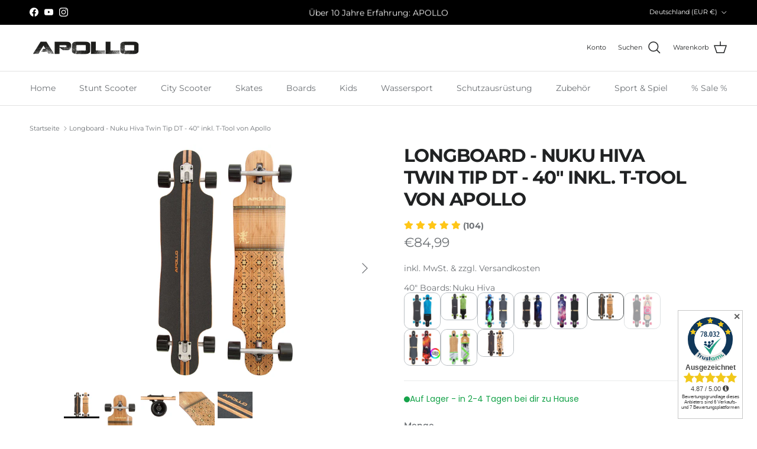

--- FILE ---
content_type: text/html; charset=utf-8
request_url: https://apollo-funsport.com/products/longboard-nuku-hiva-twin-tip-dt-40-inkl-t-tool-von-apollo
body_size: 70744
content:
<!doctype html>
<html class="no-js" lang="de" dir="ltr">
<head><meta charset="utf-8">
<meta name="viewport" content="width=device-width,initial-scale=1">
<title>Longboard - Nuku Hiva Twin Tip DT - 40&quot; inkl. T-Tool von Apollo &ndash; Apollo Funsport</title><link rel="canonical" href="https://apollo-funsport.com/products/longboard-nuku-hiva-twin-tip-dt-40-inkl-t-tool-von-apollo"><link rel="icon" href="//apollo-funsport.com/cdn/shop/files/unnamed_32928ff1-27e1-408d-8565-40825daf0cd7.png?crop=center&height=48&v=1683630046&width=48" type="image/png">
  <link rel="apple-touch-icon" href="//apollo-funsport.com/cdn/shop/files/unnamed_32928ff1-27e1-408d-8565-40825daf0cd7.png?crop=center&height=180&v=1683630046&width=180"><meta name="description" content="Longboard Apollo Nuku Hiva  Hier kommt das brandneue Apollo Komplettboard. Das Apollo Nuku Hiva Twin Tip DT ist bestens zum cruisen und freeriden geeignet und bietet einen sicheren Halt. Das Board ist für Einsteiger ebenso wie für ambitionierte Fahrer geeignet - durch eine breite Standfläche, den guten Flex und breite "><meta property="og:site_name" content="Apollo Funsport">
<meta property="og:url" content="https://apollo-funsport.com/products/longboard-nuku-hiva-twin-tip-dt-40-inkl-t-tool-von-apollo">
<meta property="og:title" content="Longboard - Nuku Hiva Twin Tip DT - 40&quot; inkl. T-Tool von Apollo">
<meta property="og:type" content="product">
<meta property="og:description" content="Longboard Apollo Nuku Hiva  Hier kommt das brandneue Apollo Komplettboard. Das Apollo Nuku Hiva Twin Tip DT ist bestens zum cruisen und freeriden geeignet und bietet einen sicheren Halt. Das Board ist für Einsteiger ebenso wie für ambitionierte Fahrer geeignet - durch eine breite Standfläche, den guten Flex und breite "><meta property="og:image" content="http://apollo-funsport.com/cdn/shop/products/apollo_longboard_nuku_hiva_1_800x600_5dd1d359-71f9-47c2-89fc-d56d3ceddc0c.jpg?crop=center&height=1200&v=1693567939&width=1200">
  <meta property="og:image:secure_url" content="https://apollo-funsport.com/cdn/shop/products/apollo_longboard_nuku_hiva_1_800x600_5dd1d359-71f9-47c2-89fc-d56d3ceddc0c.jpg?crop=center&height=1200&v=1693567939&width=1200">
  <meta property="og:image:width" content="800">
  <meta property="og:image:height" content="600"><meta property="og:price:amount" content="84,99">
  <meta property="og:price:currency" content="EUR"><meta name="twitter:card" content="summary_large_image">
<meta name="twitter:title" content="Longboard - Nuku Hiva Twin Tip DT - 40&quot; inkl. T-Tool von Apollo">
<meta name="twitter:description" content="Longboard Apollo Nuku Hiva  Hier kommt das brandneue Apollo Komplettboard. Das Apollo Nuku Hiva Twin Tip DT ist bestens zum cruisen und freeriden geeignet und bietet einen sicheren Halt. Das Board ist für Einsteiger ebenso wie für ambitionierte Fahrer geeignet - durch eine breite Standfläche, den guten Flex und breite ">
<style>@font-face {
  font-family: Montserrat;
  font-weight: 400;
  font-style: normal;
  font-display: fallback;
  src: url("//apollo-funsport.com/cdn/fonts/montserrat/montserrat_n4.81949fa0ac9fd2021e16436151e8eaa539321637.woff2") format("woff2"),
       url("//apollo-funsport.com/cdn/fonts/montserrat/montserrat_n4.a6c632ca7b62da89c3594789ba828388aac693fe.woff") format("woff");
}
@font-face {
  font-family: Montserrat;
  font-weight: 700;
  font-style: normal;
  font-display: fallback;
  src: url("//apollo-funsport.com/cdn/fonts/montserrat/montserrat_n7.3c434e22befd5c18a6b4afadb1e3d77c128c7939.woff2") format("woff2"),
       url("//apollo-funsport.com/cdn/fonts/montserrat/montserrat_n7.5d9fa6e2cae713c8fb539a9876489d86207fe957.woff") format("woff");
}
@font-face {
  font-family: Montserrat;
  font-weight: 500;
  font-style: normal;
  font-display: fallback;
  src: url("//apollo-funsport.com/cdn/fonts/montserrat/montserrat_n5.07ef3781d9c78c8b93c98419da7ad4fbeebb6635.woff2") format("woff2"),
       url("//apollo-funsport.com/cdn/fonts/montserrat/montserrat_n5.adf9b4bd8b0e4f55a0b203cdd84512667e0d5e4d.woff") format("woff");
}
@font-face {
  font-family: Montserrat;
  font-weight: 400;
  font-style: italic;
  font-display: fallback;
  src: url("//apollo-funsport.com/cdn/fonts/montserrat/montserrat_i4.5a4ea298b4789e064f62a29aafc18d41f09ae59b.woff2") format("woff2"),
       url("//apollo-funsport.com/cdn/fonts/montserrat/montserrat_i4.072b5869c5e0ed5b9d2021e4c2af132e16681ad2.woff") format("woff");
}
@font-face {
  font-family: Montserrat;
  font-weight: 700;
  font-style: italic;
  font-display: fallback;
  src: url("//apollo-funsport.com/cdn/fonts/montserrat/montserrat_i7.a0d4a463df4f146567d871890ffb3c80408e7732.woff2") format("woff2"),
       url("//apollo-funsport.com/cdn/fonts/montserrat/montserrat_i7.f6ec9f2a0681acc6f8152c40921d2a4d2e1a2c78.woff") format("woff");
}
@font-face {
  font-family: Montserrat;
  font-weight: 700;
  font-style: normal;
  font-display: fallback;
  src: url("//apollo-funsport.com/cdn/fonts/montserrat/montserrat_n7.3c434e22befd5c18a6b4afadb1e3d77c128c7939.woff2") format("woff2"),
       url("//apollo-funsport.com/cdn/fonts/montserrat/montserrat_n7.5d9fa6e2cae713c8fb539a9876489d86207fe957.woff") format("woff");
}
@font-face {
  font-family: Montserrat;
  font-weight: 400;
  font-style: normal;
  font-display: fallback;
  src: url("//apollo-funsport.com/cdn/fonts/montserrat/montserrat_n4.81949fa0ac9fd2021e16436151e8eaa539321637.woff2") format("woff2"),
       url("//apollo-funsport.com/cdn/fonts/montserrat/montserrat_n4.a6c632ca7b62da89c3594789ba828388aac693fe.woff") format("woff");
}
@font-face {
  font-family: Montserrat;
  font-weight: 600;
  font-style: normal;
  font-display: fallback;
  src: url("//apollo-funsport.com/cdn/fonts/montserrat/montserrat_n6.1326b3e84230700ef15b3a29fb520639977513e0.woff2") format("woff2"),
       url("//apollo-funsport.com/cdn/fonts/montserrat/montserrat_n6.652f051080eb14192330daceed8cd53dfdc5ead9.woff") format("woff");
}
:root {
  --page-container-width:          1600px;
  --reading-container-width:       720px;
  --divider-opacity:               0.14;
  --gutter-large:                  30px;
  --gutter-desktop:                20px;
  --gutter-mobile:                 16px;
  --section-padding:               50px;
  --larger-section-padding:        80px;
  --larger-section-padding-mobile: 60px;
  --largest-section-padding:       110px;
  --aos-animate-duration:          0.6s;

  --base-font-family:              Montserrat, sans-serif;
  --base-font-weight:              400;
  --base-font-style:               normal;
  --heading-font-family:           Montserrat, sans-serif;
  --heading-font-weight:           700;
  --heading-font-style:            normal;
  --heading-font-letter-spacing:   -0.04em;
  --logo-font-family:              Helvetica, Arial, sans-serif;
  --logo-font-weight:              700;
  --logo-font-style:               normal;
  --nav-font-family:               Montserrat, sans-serif;
  --nav-font-weight:               400;
  --nav-font-style:                normal;

  --base-text-size:14px;
  --base-line-height:              1.6;
  --input-text-size:16px;
  --smaller-text-size-1:11px;
  --smaller-text-size-2:14px;
  --smaller-text-size-3:11px;
  --smaller-text-size-4:10px;
  --larger-text-size:31px;
  --super-large-text-size:54px;
  --super-large-mobile-text-size:25px;
  --larger-mobile-text-size:25px;
  --logo-text-size:24px;--btn-letter-spacing: normal;
    --btn-text-transform: none;
    --button-text-size: 14px;
    --quickbuy-button-text-size: 14px;
    --small-feature-link-font-size: 1em;
    --input-btn-padding-top: 13px;
    --input-btn-padding-bottom: 13px;--heading-text-transform:uppercase;
  --nav-text-size:                      14px;
  --mobile-menu-font-weight:            inherit;

  --body-bg-color:                      255 255 255;
  --bg-color:                           255 255 255;
  --body-text-color:                    109 113 117;
  --text-color:                         109 113 117;

  --header-text-col:                    #202223;--header-text-hover-col:             var(--main-nav-link-hover-col);--header-bg-col:                     #ffffff;
  --heading-color:                     32 34 35;
  --body-heading-color:                32 34 35;
  --heading-divider-col:               #e2e2e2;

  --logo-col:                          #202223;
  --main-nav-bg:                       #ffffff;
  --main-nav-link-col:                 #6d7175;
  --main-nav-link-hover-col:           #202223;
  --main-nav-link-featured-col:        #c4293d;

  --link-color:                        32 34 35;
  --body-link-color:                   32 34 35;

  --btn-bg-color:                        35 35 35;
  --btn-bg-hover-color:                  92 92 92;
  --btn-border-color:                    35 35 35;
  --btn-border-hover-color:              92 92 92;
  --btn-text-color:                      255 255 255;
  --btn-text-hover-color:                255 255 255;--btn-alt-bg-color:                    255 255 255;
  --btn-alt-text-color:                  35 35 35;
  --btn-alt-border-color:                35 35 35;
  --btn-alt-border-hover-color:          35 35 35;--btn-ter-bg-color:                    235 235 235;
  --btn-ter-text-color:                  60 62 64;
  --btn-ter-bg-hover-color:              35 35 35;
  --btn-ter-text-hover-color:            255 255 255;--btn-border-radius: 3px;
    --btn-inspired-border-radius: 3px;--color-scheme-default:                             #ffffff;
  --color-scheme-default-color:                       255 255 255;
  --color-scheme-default-text-color:                  109 113 117;
  --color-scheme-default-head-color:                  32 34 35;
  --color-scheme-default-link-color:                  32 34 35;
  --color-scheme-default-btn-text-color:              255 255 255;
  --color-scheme-default-btn-text-hover-color:        255 255 255;
  --color-scheme-default-btn-bg-color:                35 35 35;
  --color-scheme-default-btn-bg-hover-color:          92 92 92;
  --color-scheme-default-btn-border-color:            35 35 35;
  --color-scheme-default-btn-border-hover-color:      92 92 92;
  --color-scheme-default-btn-alt-text-color:          35 35 35;
  --color-scheme-default-btn-alt-bg-color:            255 255 255;
  --color-scheme-default-btn-alt-border-color:        35 35 35;
  --color-scheme-default-btn-alt-border-hover-color:  35 35 35;

  --color-scheme-1:                             #f7f7f7;
  --color-scheme-1-color:                       247 247 247;
  --color-scheme-1-text-color:                  35 35 35;
  --color-scheme-1-head-color:                  35 35 35;
  --color-scheme-1-link-color:                  191 87 10;
  --color-scheme-1-btn-text-color:              255 255 255;
  --color-scheme-1-btn-text-hover-color:        255 255 255;
  --color-scheme-1-btn-bg-color:                35 35 35;
  --color-scheme-1-btn-bg-hover-color:          92 92 92;
  --color-scheme-1-btn-border-color:            35 35 35;
  --color-scheme-1-btn-border-hover-color:      92 92 92;
  --color-scheme-1-btn-alt-text-color:          35 35 35;
  --color-scheme-1-btn-alt-bg-color:            251 249 244;
  --color-scheme-1-btn-alt-border-color:        35 35 35;
  --color-scheme-1-btn-alt-border-hover-color:  35 35 35;

  --color-scheme-2:                             #ffe802;
  --color-scheme-2-color:                       255 232 2;
  --color-scheme-2-text-color:                  109 113 117;
  --color-scheme-2-head-color:                  35 35 35;
  --color-scheme-2-link-color:                  32 34 35;
  --color-scheme-2-btn-text-color:              255 255 255;
  --color-scheme-2-btn-text-hover-color:        255 255 255;
  --color-scheme-2-btn-bg-color:                35 35 35;
  --color-scheme-2-btn-bg-hover-color:          92 92 92;
  --color-scheme-2-btn-border-color:            35 35 35;
  --color-scheme-2-btn-border-hover-color:      92 92 92;
  --color-scheme-2-btn-alt-text-color:          35 35 35;
  --color-scheme-2-btn-alt-bg-color:            255 255 255;
  --color-scheme-2-btn-alt-border-color:        35 35 35;
  --color-scheme-2-btn-alt-border-hover-color:  35 35 35;

  /* Shop Pay payment terms */
  --payment-terms-background-color:    #ffffff;--quickbuy-bg: 255 255 255;--body-input-background-color:       rgb(var(--body-bg-color));
  --input-background-color:            rgb(var(--body-bg-color));
  --body-input-text-color:             var(--body-text-color);
  --input-text-color:                  var(--body-text-color);
  --body-input-border-color:           rgb(219, 220, 221);
  --input-border-color:                rgb(219, 220, 221);
  --input-border-color-hover:          rgb(175, 177, 179);
  --input-border-color-active:         rgb(109, 113, 117);

  --swatch-cross-svg:                  url("data:image/svg+xml,%3Csvg xmlns='http://www.w3.org/2000/svg' width='240' height='240' viewBox='0 0 24 24' fill='none' stroke='rgb(219, 220, 221)' stroke-width='0.09' preserveAspectRatio='none' %3E%3Cline x1='24' y1='0' x2='0' y2='24'%3E%3C/line%3E%3C/svg%3E");
  --swatch-cross-hover:                url("data:image/svg+xml,%3Csvg xmlns='http://www.w3.org/2000/svg' width='240' height='240' viewBox='0 0 24 24' fill='none' stroke='rgb(175, 177, 179)' stroke-width='0.09' preserveAspectRatio='none' %3E%3Cline x1='24' y1='0' x2='0' y2='24'%3E%3C/line%3E%3C/svg%3E");
  --swatch-cross-active:               url("data:image/svg+xml,%3Csvg xmlns='http://www.w3.org/2000/svg' width='240' height='240' viewBox='0 0 24 24' fill='none' stroke='rgb(109, 113, 117)' stroke-width='0.09' preserveAspectRatio='none' %3E%3Cline x1='24' y1='0' x2='0' y2='24'%3E%3C/line%3E%3C/svg%3E");

  --footer-divider-col:                #eeeeee;
  --footer-text-col:                   109 113 117;
  --footer-heading-col:                32 34 35;
  --footer-bg-col:                     255 255 255;--product-label-overlay-justify: flex-start;--product-label-overlay-align: flex-end;--product-label-overlay-reduction-text:   #c4293d;
  --product-label-overlay-reduction-bg:     #ffffff;
  --product-label-overlay-reduction-text-weight: inherit;
  --product-label-overlay-stock-text:       #6d7175;
  --product-label-overlay-stock-bg:         #ffffff;
  --product-label-overlay-new-text:         #6d7175;
  --product-label-overlay-new-bg:           #ffffff;
  --product-label-overlay-meta-text:        #ffffff;
  --product-label-overlay-meta-bg:          #09728c;
  --product-label-sale-text:                #c4293d;
  --product-label-sold-text:                #202223;
  --product-label-preorder-text:            #60a57e;

  --product-block-crop-align:               center;

  
  --product-block-price-align:              flex-start;
  --product-block-price-item-margin-start:  initial;
  --product-block-price-item-margin-end:    .5rem;
  

  

  --collection-block-image-position:   center center;

  --swatch-picker-image-size:          80px;
  --swatch-crop-align:                 center center;

  --image-overlay-text-color:          255 232 2;--image-overlay-bg:                  rgba(0, 0, 0, 0.1);
  --image-overlay-shadow-start:        rgb(0 0 0 / 0.15);
  --image-overlay-box-opacity:         1.0;--product-inventory-ok-box-color:            rgba(0,0,0,0);
  --product-inventory-ok-text-color:           #108043;
  --product-inventory-ok-icon-box-fill-color:  none;
  --product-inventory-low-box-color:           rgba(0,0,0,0);
  --product-inventory-low-text-color:          #232323;
  --product-inventory-low-icon-box-fill-color: none;
  --product-inventory-low-text-color-channels: 16, 128, 67;
  --product-inventory-ok-text-color-channels:  35, 35, 35;

  --rating-star-color: 246 165 41;--overlay-align-left: start;
    --overlay-align-right: end;}html[dir=rtl] {
  --overlay-right-text-m-left: 0;
  --overlay-right-text-m-right: auto;
  --overlay-left-shadow-left-left: 15%;
  --overlay-left-shadow-left-right: -50%;
  --overlay-left-shadow-right-left: -85%;
  --overlay-left-shadow-right-right: 0;
}.image-overlay--bg-box .text-overlay .text-overlay__text {
    --image-overlay-box-bg: 255 255 255;
    --heading-color: var(--body-heading-color);
    --text-color: var(--body-text-color);
    --link-color: var(--body-link-color);
  }::selection {
    background: rgb(var(--body-heading-color));
    color: rgb(var(--body-bg-color));
  }
  ::-moz-selection {
    background: rgb(var(--body-heading-color));
    color: rgb(var(--body-bg-color));
  }.use-color-scheme--default {
  --product-label-sale-text:           #c4293d;
  --product-label-sold-text:           #202223;
  --product-label-preorder-text:       #60a57e;
  --input-background-color:            rgb(var(--body-bg-color));
  --input-text-color:                  var(--body-input-text-color);
  --input-border-color:                rgb(219, 220, 221);
  --input-border-color-hover:          rgb(175, 177, 179);
  --input-border-color-active:         rgb(109, 113, 117);
}</style>

  <link href="//apollo-funsport.com/cdn/shop/t/39/assets/main.css?v=73970591407866492451761660240" rel="stylesheet" type="text/css" media="all" />
<link rel="stylesheet" href="//apollo-funsport.com/cdn/shop/t/39/assets/swatches.css?v=91606227712043369221761660266" media="print" onload="this.media='all'">
    <noscript><link rel="stylesheet" href="//apollo-funsport.com/cdn/shop/t/39/assets/swatches.css?v=91606227712043369221761660266"></noscript><link rel="preload" as="font" href="//apollo-funsport.com/cdn/fonts/montserrat/montserrat_n4.81949fa0ac9fd2021e16436151e8eaa539321637.woff2" type="font/woff2" crossorigin><link rel="preload" as="font" href="//apollo-funsport.com/cdn/fonts/montserrat/montserrat_n7.3c434e22befd5c18a6b4afadb1e3d77c128c7939.woff2" type="font/woff2" crossorigin><script>
    document.documentElement.className = document.documentElement.className.replace('no-js', 'js');

    window.theme = {
      info: {
        name: 'Symmetry',
        version: '8.0.0'
      },
      device: {
        hasTouch: window.matchMedia('(any-pointer: coarse)').matches,
        hasHover: window.matchMedia('(hover: hover)').matches
      },
      mediaQueries: {
        md: '(min-width: 768px)',
        productMediaCarouselBreak: '(min-width: 1041px)'
      },
      routes: {
        base: 'https://apollo-funsport.com',
        cart: '/cart',
        cartAdd: '/cart/add.js',
        cartUpdate: '/cart/update.js',
        predictiveSearch: '/search/suggest'
      },
      strings: {
        cartTermsConfirmation: "Sie müssen den Nutzungsbedingungen zustimmen, bevor Sie fortfahren.",
        cartItemsQuantityError: "Du kannst deinem Warenkorb nur [QUANTITY] Stück dieses Artikels hinzufügen.",
        generalSearchViewAll: "Alle Suchergebnisse anzeigen",
        noStock: "Ausverkauft",
        noVariant: "Nicht verfügbar",
        productsProductChooseA: "Wähle ein",
        generalSearchPages: "Seiten",
        generalSearchNoResultsWithoutTerms: "Leider haben wir keine Ergebnisse gefunden",
        shippingCalculator: {
          singleRate: "Es ist eine Versandrate verfügbar für:",
          multipleRates: "Versandkosten verfügbar, beginnend bei:",
          noRates: "Wir liefern nicht an dieses Ziel."
        },
        regularPrice: "Normaler Preis",
        salePrice: "Verkaufspreis"
      },
      settings: {
        moneyWithCurrencyFormat: "€{{amount_with_comma_separator}} EUR",
        cartType: "drawer",
        afterAddToCart: "drawer",
        quickbuyStyle: "off",
        externalLinksNewTab: true,
        internalLinksSmoothScroll: true
      }
    }

    theme.inlineNavigationCheck = function() {
      var pageHeader = document.querySelector('.pageheader'),
          inlineNavContainer = pageHeader.querySelector('.logo-area__left__inner'),
          inlineNav = inlineNavContainer.querySelector('.navigation--left');
      if (inlineNav && getComputedStyle(inlineNav).display != 'none') {
        var inlineMenuCentered = document.querySelector('.pageheader--layout-inline-menu-center'),
            logoContainer = document.querySelector('.logo-area__middle__inner');
        if(inlineMenuCentered) {
          var rightWidth = document.querySelector('.logo-area__right__inner').clientWidth,
              middleWidth = logoContainer.clientWidth,
              logoArea = document.querySelector('.logo-area'),
              computedLogoAreaStyle = getComputedStyle(logoArea),
              logoAreaInnerWidth = logoArea.clientWidth - Math.ceil(parseFloat(computedLogoAreaStyle.paddingLeft)) - Math.ceil(parseFloat(computedLogoAreaStyle.paddingRight)),
              availableNavWidth = logoAreaInnerWidth - Math.max(rightWidth, middleWidth) * 2 - 40;
          inlineNavContainer.style.maxWidth = availableNavWidth + 'px';
        }

        var firstInlineNavLink = inlineNav.querySelector('.navigation__item:first-child'),
            lastInlineNavLink = inlineNav.querySelector('.navigation__item:last-child');
        if (lastInlineNavLink) {
          var inlineNavWidth = null;
          if(document.querySelector('html[dir=rtl]')) {
            inlineNavWidth = firstInlineNavLink.offsetLeft - lastInlineNavLink.offsetLeft + firstInlineNavLink.offsetWidth;
          } else {
            inlineNavWidth = lastInlineNavLink.offsetLeft - firstInlineNavLink.offsetLeft + lastInlineNavLink.offsetWidth;
          }
          if (inlineNavContainer.offsetWidth >= inlineNavWidth) {
            pageHeader.classList.add('pageheader--layout-inline-permitted');
            var tallLogo = logoContainer.clientHeight > lastInlineNavLink.clientHeight + 20;
            if (tallLogo) {
              inlineNav.classList.add('navigation--tight-underline');
            } else {
              inlineNav.classList.remove('navigation--tight-underline');
            }
          } else {
            pageHeader.classList.remove('pageheader--layout-inline-permitted');
          }
        }
      }
    };

    theme.setInitialHeaderHeightProperty = () => {
      const section = document.querySelector('.section-header');
      if (section) {
        document.documentElement.style.setProperty('--theme-header-height', Math.ceil(section.clientHeight) + 'px');
      }
    };
  </script>

  <script src="//apollo-funsport.com/cdn/shop/t/39/assets/main.js?v=150891663519462644191761660234" defer></script>

  <script>window.performance && window.performance.mark && window.performance.mark('shopify.content_for_header.start');</script><meta name="facebook-domain-verification" content="6cm5yca6yqm2f1m7qpafn1qpadi7p3">
<meta id="shopify-digital-wallet" name="shopify-digital-wallet" content="/70447792428/digital_wallets/dialog">
<meta name="shopify-checkout-api-token" content="90cce1bc7e92f76f9bdadf38851ae8fd">
<meta id="in-context-paypal-metadata" data-shop-id="70447792428" data-venmo-supported="false" data-environment="production" data-locale="de_DE" data-paypal-v4="true" data-currency="EUR">
<link rel="alternate" type="application/json+oembed" href="https://apollo-funsport.com/products/longboard-nuku-hiva-twin-tip-dt-40-inkl-t-tool-von-apollo.oembed">
<script async="async" src="/checkouts/internal/preloads.js?locale=de-DE"></script>
<script id="apple-pay-shop-capabilities" type="application/json">{"shopId":70447792428,"countryCode":"DE","currencyCode":"EUR","merchantCapabilities":["supports3DS"],"merchantId":"gid:\/\/shopify\/Shop\/70447792428","merchantName":"Apollo Funsport","requiredBillingContactFields":["postalAddress","email"],"requiredShippingContactFields":["postalAddress","email"],"shippingType":"shipping","supportedNetworks":["visa","maestro","masterCard","amex"],"total":{"type":"pending","label":"Apollo Funsport","amount":"1.00"},"shopifyPaymentsEnabled":true,"supportsSubscriptions":true}</script>
<script id="shopify-features" type="application/json">{"accessToken":"90cce1bc7e92f76f9bdadf38851ae8fd","betas":["rich-media-storefront-analytics"],"domain":"apollo-funsport.com","predictiveSearch":true,"shopId":70447792428,"locale":"de"}</script>
<script>var Shopify = Shopify || {};
Shopify.shop = "apollo-funsport.myshopify.com";
Shopify.locale = "de";
Shopify.currency = {"active":"EUR","rate":"1.0"};
Shopify.country = "DE";
Shopify.theme = {"name":"shopify-theme-apollo-custom\/main","id":188924723547,"schema_name":"Symmetry","schema_version":"8.0.0","theme_store_id":null,"role":"main"};
Shopify.theme.handle = "null";
Shopify.theme.style = {"id":null,"handle":null};
Shopify.cdnHost = "apollo-funsport.com/cdn";
Shopify.routes = Shopify.routes || {};
Shopify.routes.root = "/";</script>
<script type="module">!function(o){(o.Shopify=o.Shopify||{}).modules=!0}(window);</script>
<script>!function(o){function n(){var o=[];function n(){o.push(Array.prototype.slice.apply(arguments))}return n.q=o,n}var t=o.Shopify=o.Shopify||{};t.loadFeatures=n(),t.autoloadFeatures=n()}(window);</script>
<script id="shop-js-analytics" type="application/json">{"pageType":"product"}</script>
<script defer="defer" async type="module" src="//apollo-funsport.com/cdn/shopifycloud/shop-js/modules/v2/client.init-shop-cart-sync_BH0MO3MH.de.esm.js"></script>
<script defer="defer" async type="module" src="//apollo-funsport.com/cdn/shopifycloud/shop-js/modules/v2/chunk.common_BErAfWaM.esm.js"></script>
<script defer="defer" async type="module" src="//apollo-funsport.com/cdn/shopifycloud/shop-js/modules/v2/chunk.modal_DqzNaksh.esm.js"></script>
<script type="module">
  await import("//apollo-funsport.com/cdn/shopifycloud/shop-js/modules/v2/client.init-shop-cart-sync_BH0MO3MH.de.esm.js");
await import("//apollo-funsport.com/cdn/shopifycloud/shop-js/modules/v2/chunk.common_BErAfWaM.esm.js");
await import("//apollo-funsport.com/cdn/shopifycloud/shop-js/modules/v2/chunk.modal_DqzNaksh.esm.js");

  window.Shopify.SignInWithShop?.initShopCartSync?.({"fedCMEnabled":true,"windoidEnabled":true});

</script>
<script>(function() {
  var isLoaded = false;
  function asyncLoad() {
    if (isLoaded) return;
    isLoaded = true;
    var urls = ["https:\/\/cdn.opinew.com\/js\/opinew-active.js?shop=apollo-funsport.myshopify.com","https:\/\/dr4qe3ddw9y32.cloudfront.net\/awin-shopify-integration-code.js?aid=62857\u0026v=shopifyApp_4.2.0\u0026ts=1698059784600\u0026shop=apollo-funsport.myshopify.com","https:\/\/cdn.logbase.io\/lb-upsell-wrapper.js?shop=apollo-funsport.myshopify.com"];
    for (var i = 0; i < urls.length; i++) {
      var s = document.createElement('script');
      s.type = 'text/javascript';
      s.async = true;
      s.src = urls[i];
      var x = document.getElementsByTagName('script')[0];
      x.parentNode.insertBefore(s, x);
    }
  };
  if(window.attachEvent) {
    window.attachEvent('onload', asyncLoad);
  } else {
    window.addEventListener('load', asyncLoad, false);
  }
})();</script>
<script id="__st">var __st={"a":70447792428,"offset":3600,"reqid":"36827819-3c0c-442d-a6fe-34a3eca17512-1770135628","pageurl":"apollo-funsport.com\/products\/longboard-nuku-hiva-twin-tip-dt-40-inkl-t-tool-von-apollo","u":"f0e3cc4669b0","p":"product","rtyp":"product","rid":8524546965851};</script>
<script>window.ShopifyPaypalV4VisibilityTracking = true;</script>
<script id="captcha-bootstrap">!function(){'use strict';const t='contact',e='account',n='new_comment',o=[[t,t],['blogs',n],['comments',n],[t,'customer']],c=[[e,'customer_login'],[e,'guest_login'],[e,'recover_customer_password'],[e,'create_customer']],r=t=>t.map((([t,e])=>`form[action*='/${t}']:not([data-nocaptcha='true']) input[name='form_type'][value='${e}']`)).join(','),a=t=>()=>t?[...document.querySelectorAll(t)].map((t=>t.form)):[];function s(){const t=[...o],e=r(t);return a(e)}const i='password',u='form_key',d=['recaptcha-v3-token','g-recaptcha-response','h-captcha-response',i],f=()=>{try{return window.sessionStorage}catch{return}},m='__shopify_v',_=t=>t.elements[u];function p(t,e,n=!1){try{const o=window.sessionStorage,c=JSON.parse(o.getItem(e)),{data:r}=function(t){const{data:e,action:n}=t;return t[m]||n?{data:e,action:n}:{data:t,action:n}}(c);for(const[e,n]of Object.entries(r))t.elements[e]&&(t.elements[e].value=n);n&&o.removeItem(e)}catch(o){console.error('form repopulation failed',{error:o})}}const l='form_type',E='cptcha';function T(t){t.dataset[E]=!0}const w=window,h=w.document,L='Shopify',v='ce_forms',y='captcha';let A=!1;((t,e)=>{const n=(g='f06e6c50-85a8-45c8-87d0-21a2b65856fe',I='https://cdn.shopify.com/shopifycloud/storefront-forms-hcaptcha/ce_storefront_forms_captcha_hcaptcha.v1.5.2.iife.js',D={infoText:'Durch hCaptcha geschützt',privacyText:'Datenschutz',termsText:'Allgemeine Geschäftsbedingungen'},(t,e,n)=>{const o=w[L][v],c=o.bindForm;if(c)return c(t,g,e,D).then(n);var r;o.q.push([[t,g,e,D],n]),r=I,A||(h.body.append(Object.assign(h.createElement('script'),{id:'captcha-provider',async:!0,src:r})),A=!0)});var g,I,D;w[L]=w[L]||{},w[L][v]=w[L][v]||{},w[L][v].q=[],w[L][y]=w[L][y]||{},w[L][y].protect=function(t,e){n(t,void 0,e),T(t)},Object.freeze(w[L][y]),function(t,e,n,w,h,L){const[v,y,A,g]=function(t,e,n){const i=e?o:[],u=t?c:[],d=[...i,...u],f=r(d),m=r(i),_=r(d.filter((([t,e])=>n.includes(e))));return[a(f),a(m),a(_),s()]}(w,h,L),I=t=>{const e=t.target;return e instanceof HTMLFormElement?e:e&&e.form},D=t=>v().includes(t);t.addEventListener('submit',(t=>{const e=I(t);if(!e)return;const n=D(e)&&!e.dataset.hcaptchaBound&&!e.dataset.recaptchaBound,o=_(e),c=g().includes(e)&&(!o||!o.value);(n||c)&&t.preventDefault(),c&&!n&&(function(t){try{if(!f())return;!function(t){const e=f();if(!e)return;const n=_(t);if(!n)return;const o=n.value;o&&e.removeItem(o)}(t);const e=Array.from(Array(32),(()=>Math.random().toString(36)[2])).join('');!function(t,e){_(t)||t.append(Object.assign(document.createElement('input'),{type:'hidden',name:u})),t.elements[u].value=e}(t,e),function(t,e){const n=f();if(!n)return;const o=[...t.querySelectorAll(`input[type='${i}']`)].map((({name:t})=>t)),c=[...d,...o],r={};for(const[a,s]of new FormData(t).entries())c.includes(a)||(r[a]=s);n.setItem(e,JSON.stringify({[m]:1,action:t.action,data:r}))}(t,e)}catch(e){console.error('failed to persist form',e)}}(e),e.submit())}));const S=(t,e)=>{t&&!t.dataset[E]&&(n(t,e.some((e=>e===t))),T(t))};for(const o of['focusin','change'])t.addEventListener(o,(t=>{const e=I(t);D(e)&&S(e,y())}));const B=e.get('form_key'),M=e.get(l),P=B&&M;t.addEventListener('DOMContentLoaded',(()=>{const t=y();if(P)for(const e of t)e.elements[l].value===M&&p(e,B);[...new Set([...A(),...v().filter((t=>'true'===t.dataset.shopifyCaptcha))])].forEach((e=>S(e,t)))}))}(h,new URLSearchParams(w.location.search),n,t,e,['guest_login'])})(!0,!0)}();</script>
<script integrity="sha256-4kQ18oKyAcykRKYeNunJcIwy7WH5gtpwJnB7kiuLZ1E=" data-source-attribution="shopify.loadfeatures" defer="defer" src="//apollo-funsport.com/cdn/shopifycloud/storefront/assets/storefront/load_feature-a0a9edcb.js" crossorigin="anonymous"></script>
<script data-source-attribution="shopify.dynamic_checkout.dynamic.init">var Shopify=Shopify||{};Shopify.PaymentButton=Shopify.PaymentButton||{isStorefrontPortableWallets:!0,init:function(){window.Shopify.PaymentButton.init=function(){};var t=document.createElement("script");t.src="https://apollo-funsport.com/cdn/shopifycloud/portable-wallets/latest/portable-wallets.de.js",t.type="module",document.head.appendChild(t)}};
</script>
<script data-source-attribution="shopify.dynamic_checkout.buyer_consent">
  function portableWalletsHideBuyerConsent(e){var t=document.getElementById("shopify-buyer-consent"),n=document.getElementById("shopify-subscription-policy-button");t&&n&&(t.classList.add("hidden"),t.setAttribute("aria-hidden","true"),n.removeEventListener("click",e))}function portableWalletsShowBuyerConsent(e){var t=document.getElementById("shopify-buyer-consent"),n=document.getElementById("shopify-subscription-policy-button");t&&n&&(t.classList.remove("hidden"),t.removeAttribute("aria-hidden"),n.addEventListener("click",e))}window.Shopify?.PaymentButton&&(window.Shopify.PaymentButton.hideBuyerConsent=portableWalletsHideBuyerConsent,window.Shopify.PaymentButton.showBuyerConsent=portableWalletsShowBuyerConsent);
</script>
<script data-source-attribution="shopify.dynamic_checkout.cart.bootstrap">document.addEventListener("DOMContentLoaded",(function(){function t(){return document.querySelector("shopify-accelerated-checkout-cart, shopify-accelerated-checkout")}if(t())Shopify.PaymentButton.init();else{new MutationObserver((function(e,n){t()&&(Shopify.PaymentButton.init(),n.disconnect())})).observe(document.body,{childList:!0,subtree:!0})}}));
</script>
<link id="shopify-accelerated-checkout-styles" rel="stylesheet" media="screen" href="https://apollo-funsport.com/cdn/shopifycloud/portable-wallets/latest/accelerated-checkout-backwards-compat.css" crossorigin="anonymous">
<style id="shopify-accelerated-checkout-cart">
        #shopify-buyer-consent {
  margin-top: 1em;
  display: inline-block;
  width: 100%;
}

#shopify-buyer-consent.hidden {
  display: none;
}

#shopify-subscription-policy-button {
  background: none;
  border: none;
  padding: 0;
  text-decoration: underline;
  font-size: inherit;
  cursor: pointer;
}

#shopify-subscription-policy-button::before {
  box-shadow: none;
}

      </style>
<script id="sections-script" data-sections="related-products,footer" defer="defer" src="//apollo-funsport.com/cdn/shop/t/39/compiled_assets/scripts.js?v=3814"></script>
<script>window.performance && window.performance.mark && window.performance.mark('shopify.content_for_header.end');</script>
<!-- CC Custom Head Start --><!-- CC Custom Head End --><!-- Hotjar Tracking Code for Site 5142372 (name missing) -->
  <script>
    (function(h,o,t,j,a,r){
      h.hj=h.hj||function(){(h.hj.q=h.hj.q||[]).push(arguments)};
      h._hjSettings={hjid:5142372,hjsv:6};
      a=o.getElementsByTagName('head')[0];
      r=o.createElement('script');r.async=1;
      r.src=t+h._hjSettings.hjid+j+h._hjSettings.hjsv;
      a.appendChild(r);
    })(window,document,'https://static.hotjar.com/c/hotjar-','.js?sv=');
  </script>
<!-- BEGIN app block: shopify://apps/pandectes-gdpr/blocks/banner/58c0baa2-6cc1-480c-9ea6-38d6d559556a -->
  
    
      <!-- TCF is active, scripts are loaded above -->
      
        <script>
          if (!window.PandectesRulesSettings) {
            window.PandectesRulesSettings = {"store":{"id":70447792428,"adminMode":false,"headless":false,"storefrontRootDomain":"","checkoutRootDomain":"","storefrontAccessToken":""},"banner":{"revokableTrigger":false,"cookiesBlockedByDefault":"7","hybridStrict":false,"isActive":true},"geolocation":{"brOnly":false,"caOnly":true,"euOnly":true,"jpOnly":false,"thOnly":false,"canadaOnly":false,"canadaLaw25":false,"canadaPipeda":false,"globalVisibility":false},"blocker":{"isActive":false,"googleConsentMode":{"isActive":true,"id":"","analyticsId":"G-30427305","onlyGtm":false,"adwordsId":"","adStorageCategory":4,"analyticsStorageCategory":2,"functionalityStorageCategory":1,"personalizationStorageCategory":1,"securityStorageCategory":0,"customEvent":true,"redactData":true,"urlPassthrough":false,"dataLayerProperty":"dataLayer","waitForUpdate":500,"useNativeChannel":false,"debugMode":false},"facebookPixel":{"isActive":false,"id":"","ldu":false},"microsoft":{"isActive":false,"uetTags":""},"clarity":{"isActive":false,"id":""},"rakuten":{"isActive":false,"cmp":false,"ccpa":false},"gpcIsActive":false,"klaviyoIsActive":false,"defaultBlocked":7,"patterns":{"whiteList":[],"blackList":{"1":[],"2":[],"4":[],"8":[]},"iframesWhiteList":[],"iframesBlackList":{"1":[],"2":[],"4":[],"8":[]},"beaconsWhiteList":[],"beaconsBlackList":{"1":[],"2":[],"4":[],"8":[]}}}};
            const rulesScript = document.createElement('script');
            window.PandectesRulesSettings.auto = true;
            rulesScript.src = "https://cdn.shopify.com/extensions/019c0a11-cd50-7ee3-9d65-98ad30ff9c55/gdpr-248/assets/pandectes-rules.js";
            const firstChild = document.head.firstChild;
            document.head.insertBefore(rulesScript, firstChild);
          }
        </script>
      
      <script>
        
          window.PandectesSettings = {"store":{"id":70447792428,"plan":"plus","theme":"shopify-theme-apollo-custom/main","primaryLocale":"de","adminMode":false,"headless":false,"storefrontRootDomain":"","checkoutRootDomain":"","storefrontAccessToken":""},"tsPublished":1768218094,"declaration":{"showPurpose":false,"showProvider":false,"showDateGenerated":true},"language":{"unpublished":[],"languageMode":"Multilingual","fallbackLanguage":"de","languageDetection":"browser","languagesSupported":[]},"texts":{"managed":{"headerText":{"de":"Wir respektieren deine Privatsphäre"},"consentText":{"de":"Wir nutzen Cookies, um möglicherweise Inhalte zu personalisieren, Ihnen auf Ihre Interessen zugeschnittene Werbung anzuzeigen, Funktionen für soziale Netzwerke bereitzustellen und den Datenverkehr auf unserer Website zu analysieren. Zudem teilen wir Informationen über Ihre Nutzung unserer Seite mit unseren Partnern in den Bereichen soziale Medien, Werbung und Analyse. Diese Partner können möglicherweise die Daten mit weiteren Informationen zusammenführen, die Sie ihnen zur Verfügung gestellt haben oder die durch Ihre Nutzung ihrer Dienste erfasst wurden."},"linkText":{"de":"Mehr erfahren"},"imprintText":{"de":"Impressum"},"googleLinkText":{"de":"Googles Datenschutzbestimmungen"},"allowButtonText":{"de":"Annehmen"},"denyButtonText":{"de":"Ablehnen"},"dismissButtonText":{"de":"Okay"},"leaveSiteButtonText":{"de":"Diese Seite verlassen"},"preferencesButtonText":{"de":"Einstellungen"},"cookiePolicyText":{"de":"Cookie-Richtlinie"},"preferencesPopupTitleText":{"de":"Einwilligungseinstellungen verwalten"},"preferencesPopupIntroText":{"de":"Wir verwenden Cookies, um die Funktionalität der Website zu optimieren, die Leistung zu analysieren und Ihnen ein personalisiertes Erlebnis zu bieten. Einige Cookies sind für den ordnungsgemäßen Betrieb der Website unerlässlich. Diese Cookies können nicht deaktiviert werden. In diesem Fenster können Sie Ihre Präferenzen für Cookies verwalten."},"preferencesPopupSaveButtonText":{"de":"Auswahl speichern"},"preferencesPopupCloseButtonText":{"de":"Schließen"},"preferencesPopupAcceptAllButtonText":{"de":"Alles Akzeptieren"},"preferencesPopupRejectAllButtonText":{"de":"Alles ablehnen"},"cookiesDetailsText":{"de":"Cookie-Details"},"preferencesPopupAlwaysAllowedText":{"de":"Immer erlaubt"},"accessSectionParagraphText":{"de":"Sie haben das Recht, jederzeit auf Ihre Daten zuzugreifen."},"accessSectionTitleText":{"de":"Datenübertragbarkeit"},"accessSectionAccountInfoActionText":{"de":"persönliche Daten"},"accessSectionDownloadReportActionText":{"de":"Alle Daten anfordern"},"accessSectionGDPRRequestsActionText":{"de":"Anfragen betroffener Personen"},"accessSectionOrdersRecordsActionText":{"de":"Aufträge"},"rectificationSectionParagraphText":{"de":"Sie haben das Recht, die Aktualisierung Ihrer Daten zu verlangen, wann immer Sie dies für angemessen halten."},"rectificationSectionTitleText":{"de":"Datenberichtigung"},"rectificationCommentPlaceholder":{"de":"Beschreiben Sie, was Sie aktualisieren möchten"},"rectificationCommentValidationError":{"de":"Kommentar ist erforderlich"},"rectificationSectionEditAccountActionText":{"de":"Aktualisierung anfordern"},"erasureSectionTitleText":{"de":"Recht auf Vergessenwerden"},"erasureSectionParagraphText":{"de":"Sie haben das Recht, die Löschung aller Ihrer Daten zu verlangen. Danach können Sie nicht mehr auf Ihr Konto zugreifen."},"erasureSectionRequestDeletionActionText":{"de":"Löschung personenbezogener Daten anfordern"},"consentDate":{"de":"Zustimmungsdatum"},"consentId":{"de":"Einwilligungs-ID"},"consentSectionChangeConsentActionText":{"de":"Einwilligungspräferenz ändern"},"consentSectionConsentedText":{"de":"Sie haben der Cookie-Richtlinie dieser Website zugestimmt am"},"consentSectionNoConsentText":{"de":"Sie haben der Cookie-Richtlinie dieser Website nicht zugestimmt."},"consentSectionTitleText":{"de":"Ihre Cookie-Einwilligung"},"consentStatus":{"de":"Einwilligungspräferenz"},"confirmationFailureMessage":{"de":"Ihre Anfrage wurde nicht bestätigt. Bitte versuchen Sie es erneut und wenn das Problem weiterhin besteht, wenden Sie sich an den Ladenbesitzer, um Hilfe zu erhalten"},"confirmationFailureTitle":{"de":"Ein Problem ist aufgetreten"},"confirmationSuccessMessage":{"de":"Wir werden uns in Kürze zu Ihrem Anliegen bei Ihnen melden."},"confirmationSuccessTitle":{"de":"Ihre Anfrage wurde bestätigt"},"guestsSupportEmailFailureMessage":{"de":"Ihre Anfrage wurde nicht übermittelt. Bitte versuchen Sie es erneut und wenn das Problem weiterhin besteht, wenden Sie sich an den Shop-Inhaber, um Hilfe zu erhalten."},"guestsSupportEmailFailureTitle":{"de":"Ein Problem ist aufgetreten"},"guestsSupportEmailPlaceholder":{"de":"E-Mail-Addresse"},"guestsSupportEmailSuccessMessage":{"de":"Wenn Sie als Kunde dieses Shops registriert sind, erhalten Sie in Kürze eine E-Mail mit Anweisungen zum weiteren Vorgehen."},"guestsSupportEmailSuccessTitle":{"de":"Vielen Dank für die Anfrage"},"guestsSupportEmailValidationError":{"de":"Email ist ungültig"},"guestsSupportInfoText":{"de":"Bitte loggen Sie sich mit Ihrem Kundenkonto ein, um fortzufahren."},"submitButton":{"de":"einreichen"},"submittingButton":{"de":"Senden..."},"cancelButton":{"de":"Abbrechen"},"declIntroText":{"de":"Wir verwenden Cookies, um die Funktionalität der Website zu optimieren, die Leistung zu analysieren und Ihnen ein personalisiertes Erlebnis zu bieten. Einige Cookies sind für den ordnungsgemäßen Betrieb der Website unerlässlich. Diese Cookies können nicht deaktiviert werden. In diesem Fenster können Sie Ihre Präferenzen für Cookies verwalten."},"declName":{"de":"Name"},"declPurpose":{"de":"Zweck"},"declType":{"de":"Typ"},"declRetention":{"de":"Speicherdauer"},"declProvider":{"de":"Anbieter"},"declFirstParty":{"de":"Erstanbieter"},"declThirdParty":{"de":"Drittanbieter"},"declSeconds":{"de":"Sekunden"},"declMinutes":{"de":"Minuten"},"declHours":{"de":"Std."},"declDays":{"de":"Tage"},"declWeeks":{"de":"Woche(n)"},"declMonths":{"de":"Monate"},"declYears":{"de":"Jahre"},"declSession":{"de":"Sitzung"},"declDomain":{"de":"Domain"},"declPath":{"de":"Weg"}},"categories":{"strictlyNecessaryCookiesTitleText":{"de":"Unbedingt erforderlich"},"strictlyNecessaryCookiesDescriptionText":{"de":"Diese Cookies sind unerlässlich, damit Sie sich auf der Website bewegen und ihre Funktionen nutzen können, z. B. den Zugriff auf sichere Bereiche der Website. Ohne diese Cookies kann die Website nicht richtig funktionieren."},"functionalityCookiesTitleText":{"de":"Funktionale Cookies"},"functionalityCookiesDescriptionText":{"de":"Diese Cookies ermöglichen es der Website, verbesserte Funktionalität und Personalisierung bereitzustellen. Sie können von uns oder von Drittanbietern gesetzt werden, deren Dienste wir auf unseren Seiten hinzugefügt haben. Wenn Sie diese Cookies nicht zulassen, funktionieren einige oder alle dieser Dienste möglicherweise nicht richtig."},"performanceCookiesTitleText":{"de":"Performance-Cookies"},"performanceCookiesDescriptionText":{"de":"Diese Cookies ermöglichen es uns, die Leistung unserer Website zu überwachen und zu verbessern. Sie ermöglichen es uns beispielsweise, Besuche zu zählen, Verkehrsquellen zu identifizieren und zu sehen, welche Teile der Website am beliebtesten sind."},"targetingCookiesTitleText":{"de":"Targeting-Cookies"},"targetingCookiesDescriptionText":{"de":"Diese Cookies können von unseren Werbepartnern über unsere Website gesetzt werden. Sie können von diesen Unternehmen verwendet werden, um ein Profil Ihrer Interessen zu erstellen und Ihnen relevante Werbung auf anderen Websites anzuzeigen. Sie speichern keine direkten personenbezogenen Daten, sondern basieren auf der eindeutigen Identifizierung Ihres Browsers und Ihres Internetgeräts. Wenn Sie diese Cookies nicht zulassen, erleben Sie weniger zielgerichtete Werbung."},"unclassifiedCookiesTitleText":{"de":"Unklassifizierte Cookies"},"unclassifiedCookiesDescriptionText":{"de":"Unklassifizierte Cookies sind Cookies, die wir gerade zusammen mit den Anbietern einzelner Cookies klassifizieren."}},"auto":{}},"library":{"previewMode":false,"fadeInTimeout":0,"defaultBlocked":7,"showLink":true,"showImprintLink":true,"showGoogleLink":true,"enabled":true,"cookie":{"expiryDays":365,"secure":true,"domain":""},"dismissOnScroll":false,"dismissOnWindowClick":false,"dismissOnTimeout":false,"palette":{"popup":{"background":"#FFFFFF","backgroundForCalculations":{"a":1,"b":255,"g":255,"r":255},"text":"#000000"},"button":{"background":"#000000","backgroundForCalculations":{"a":1,"b":0,"g":0,"r":0},"text":"#FFFFFF","textForCalculation":{"a":1,"b":255,"g":255,"r":255},"border":"transparent"}},"content":{"href":"https://apollo-funsport.myshopify.com/policies/privacy-policy","imprintHref":"https://apollo-funsport.com/policies/legal-notice","close":"&#10005;","target":"","logo":"<img class=\"cc-banner-logo\" style=\"max-height: 42px;\" src=\"https://apollo-funsport.myshopify.com/cdn/shop/files/pandectes-banner-logo.png\" alt=\"Cookie banner\" />"},"window":"<div role=\"dialog\" aria-label=\"{{header}}\" aria-describedby=\"cookieconsent:desc\" id=\"pandectes-banner\" class=\"cc-window-wrapper cc-top-center-wrapper\"><div class=\"pd-cookie-banner-window cc-window {{classes}}\">{{children}}</div></div>","compliance":{"custom":"<div class=\"cc-compliance cc-highlight\">{{preferences}}{{allow}}</div>"},"type":"custom","layouts":{"basic":"{{logo}}{{messagelink}}{{compliance}}"},"position":"top-center","theme":"block","revokable":false,"animateRevokable":false,"revokableReset":false,"revokableLogoUrl":"https://apollo-funsport.myshopify.com/cdn/shop/files/pandectes-reopen-logo.png","revokablePlacement":"bottom-left","revokableMarginHorizontal":15,"revokableMarginVertical":15,"static":false,"autoAttach":true,"hasTransition":true,"blacklistPage":[""],"elements":{"close":"<button aria-label=\"Schließen\" type=\"button\" class=\"cc-close\">{{close}}</button>","dismiss":"<button type=\"button\" class=\"cc-btn cc-btn-decision cc-dismiss\">{{dismiss}}</button>","allow":"<button type=\"button\" class=\"cc-btn cc-btn-decision cc-allow\">{{allow}}</button>","deny":"<button type=\"button\" class=\"cc-btn cc-btn-decision cc-deny\">{{deny}}</button>","preferences":"<button type=\"button\" class=\"cc-btn cc-settings\" aria-controls=\"pd-cp-preferences\" onclick=\"Pandectes.fn.openPreferences()\">{{preferences}}</button>"}},"geolocation":{"brOnly":false,"caOnly":true,"euOnly":true,"jpOnly":false,"thOnly":false,"canadaOnly":false,"canadaLaw25":false,"canadaPipeda":false,"globalVisibility":false},"dsr":{"guestsSupport":false,"accessSectionDownloadReportAuto":false},"banner":{"resetTs":1679558370,"extraCss":"        .cc-banner-logo {max-width: 52em!important;}    @media(min-width: 768px) {.cc-window.cc-floating{max-width: 52em!important;width: 52em!important;}}    .cc-message, .pd-cookie-banner-window .cc-header, .cc-logo {text-align: center}    .cc-window-wrapper{z-index: 2147483647;}    .cc-window{z-index: 2147483647;font-size: 12px!important;font-family: inherit;}    .pd-cookie-banner-window .cc-header{font-size: 12px!important;font-family: inherit;}    .pd-cp-ui{font-family: inherit; background-color: #FFFFFF;color:#000000;}    button.pd-cp-btn, a.pd-cp-btn{background-color:#000000;color:#FFFFFF!important;}    input + .pd-cp-preferences-slider{background-color: rgba(0, 0, 0, 0.3)}    .pd-cp-scrolling-section::-webkit-scrollbar{background-color: rgba(0, 0, 0, 0.3)}    input:checked + .pd-cp-preferences-slider{background-color: rgba(0, 0, 0, 1)}    .pd-cp-scrolling-section::-webkit-scrollbar-thumb {background-color: rgba(0, 0, 0, 1)}    .pd-cp-ui-close{color:#000000;}    .pd-cp-preferences-slider:before{background-color: #FFFFFF}    .pd-cp-title:before {border-color: #000000!important}    .pd-cp-preferences-slider{background-color:#000000}    .pd-cp-toggle{color:#000000!important}    @media(max-width:699px) {.pd-cp-ui-close-top svg {fill: #000000}}    .pd-cp-toggle:hover,.pd-cp-toggle:visited,.pd-cp-toggle:active{color:#000000!important}    .pd-cookie-banner-window {}  ","customJavascript":{},"showPoweredBy":false,"logoHeight":42,"revokableTrigger":false,"hybridStrict":false,"cookiesBlockedByDefault":"7","isActive":true,"implicitSavePreferences":false,"cookieIcon":false,"blockBots":false,"showCookiesDetails":true,"hasTransition":true,"blockingPage":false,"showOnlyLandingPage":false,"leaveSiteUrl":"https://www.google.com","linkRespectStoreLang":false},"cookies":{"0":[{"name":"secure_customer_sig","type":"http","domain":"apollo-funsport.myshopify.com","path":"/","provider":"Shopify","firstParty":true,"retention":"1 year(s)","session":false,"expires":1,"unit":"declYears","purpose":{"de":"Used in connection with customer login."}},{"name":"localization","type":"http","domain":"apollo-funsport.myshopify.com","path":"/","provider":"Shopify","firstParty":true,"retention":"1 year(s)","session":false,"expires":1,"unit":"declYears","purpose":{"de":"Shopify store localization"}},{"name":"cart_currency","type":"http","domain":"apollo-funsport.myshopify.com","path":"/","provider":"Shopify","firstParty":true,"retention":"14 day(s)","session":false,"expires":14,"unit":"declDays","purpose":{"de":"Used in connection with shopping cart."}},{"name":"keep_alive","type":"http","domain":"apollo-funsport.myshopify.com","path":"/","provider":"Shopify","firstParty":true,"retention":"30 minute(s)","session":false,"expires":30,"unit":"declMinutes","purpose":{"de":"Used in connection with buyer localization."}},{"name":"_tracking_consent","type":"http","domain":".apollo-funsport.myshopify.com","path":"/","provider":"Shopify","firstParty":true,"retention":"1 year(s)","session":false,"expires":1,"unit":"declYears","purpose":{"de":"Tracking preferences."}},{"name":"_secure_session_id","type":"http","domain":"apollo-funsport.myshopify.com","path":"/","provider":"Shopify","firstParty":true,"retention":"24 hour(s)","session":false,"expires":24,"unit":"declHours","purpose":{"de":"Used in connection with navigation through a storefront."}},{"name":"cart_sig","type":"http","domain":"apollo-funsport.myshopify.com","path":"/","provider":"Shopify","firstParty":true,"retention":"14 day(s)","session":false,"expires":14,"unit":"declDays","purpose":{"de":"Used in connection with checkout."}}],"1":[{"name":"locale_bar_accepted","type":"http","domain":"apollo-funsport.myshopify.com","path":"/","provider":"GrizzlyAppsSRL","firstParty":true,"retention":"Session","session":true,"expires":-1679558398,"unit":"declSeconds","purpose":{"de":"This cookie is provided by the app (BEST Currency Converter) and is used to secure the currency chosen by the customer."}}],"2":[{"name":"_y","type":"http","domain":".apollo-funsport.myshopify.com","path":"/","provider":"Shopify","firstParty":true,"retention":"1 year(s)","session":false,"expires":1,"unit":"declYears","purpose":{"de":"Shopify analytics."}},{"name":"_s","type":"http","domain":".apollo-funsport.myshopify.com","path":"/","provider":"Shopify","firstParty":true,"retention":"31 minute(s)","session":false,"expires":31,"unit":"declMinutes","purpose":{"de":"Shopify analytics."}},{"name":"_shopify_y","type":"http","domain":".apollo-funsport.myshopify.com","path":"/","provider":"Shopify","firstParty":true,"retention":"1 year(s)","session":false,"expires":1,"unit":"declYears","purpose":{"de":"Shopify analytics."}},{"name":"_shopify_s","type":"http","domain":".apollo-funsport.myshopify.com","path":"/","provider":"Shopify","firstParty":true,"retention":"31 minute(s)","session":false,"expires":31,"unit":"declMinutes","purpose":{"de":"Shopify analytics."}},{"name":"_landing_page","type":"http","domain":".apollo-funsport.myshopify.com","path":"/","provider":"Shopify","firstParty":true,"retention":"14 day(s)","session":false,"expires":14,"unit":"declDays","purpose":{"de":"Tracks landing pages."}},{"name":"_shopify_sa_p","type":"http","domain":".apollo-funsport.myshopify.com","path":"/","provider":"Shopify","firstParty":true,"retention":"30 minute(s)","session":false,"expires":30,"unit":"declMinutes","purpose":{"de":"Shopify analytics relating to marketing & referrals."}},{"name":"_orig_referrer","type":"http","domain":".apollo-funsport.myshopify.com","path":"/","provider":"Shopify","firstParty":true,"retention":"14 day(s)","session":false,"expires":14,"unit":"declDays","purpose":{"de":"Tracks landing pages."}},{"name":"_shopify_sa_t","type":"http","domain":".apollo-funsport.myshopify.com","path":"/","provider":"Shopify","firstParty":true,"retention":"30 minute(s)","session":false,"expires":30,"unit":"declMinutes","purpose":{"de":"Shopify analytics relating to marketing & referrals."}}],"4":[],"8":[]},"blocker":{"isActive":false,"googleConsentMode":{"id":"","onlyGtm":false,"analyticsId":"G-30427305","adwordsId":"","isActive":true,"adStorageCategory":4,"analyticsStorageCategory":2,"personalizationStorageCategory":1,"functionalityStorageCategory":1,"customEvent":true,"securityStorageCategory":0,"redactData":true,"urlPassthrough":false,"dataLayerProperty":"dataLayer","waitForUpdate":500,"useNativeChannel":false,"debugMode":false},"facebookPixel":{"id":"","isActive":false,"ldu":false},"microsoft":{"isActive":false,"uetTags":""},"rakuten":{"isActive":false,"cmp":false,"ccpa":false},"klaviyoIsActive":false,"gpcIsActive":false,"clarity":{"isActive":false,"id":""},"defaultBlocked":7,"patterns":{"whiteList":[],"blackList":{"1":[],"2":[],"4":[],"8":[]},"iframesWhiteList":[],"iframesBlackList":{"1":[],"2":[],"4":[],"8":[]},"beaconsWhiteList":[],"beaconsBlackList":{"1":[],"2":[],"4":[],"8":[]}}}};
        
        window.addEventListener('DOMContentLoaded', function(){
          const script = document.createElement('script');
          
            script.src = "https://cdn.shopify.com/extensions/019c0a11-cd50-7ee3-9d65-98ad30ff9c55/gdpr-248/assets/pandectes-core.js";
          
          script.defer = true;
          document.body.appendChild(script);
        })
      </script>
    
  


<!-- END app block --><!-- BEGIN app block: shopify://apps/opinew-reviews/blocks/global/e1d8e0dc-17ff-4e4a-8a8a-1e73c8ef8676 --><link rel="preload" href="https://cdn.opinew.com/styles/opw-icons/styles2.css" as="style" onload="this.onload=null;this.rel='stylesheet'">
<noscript><link rel="stylesheet" href="https://cdn.opinew.com/styles/opw-icons/styles2.css"></noscript>
<style id='opinew_product_plugin_css'>
    .opinew-stars-plugin-product .opinew-star-plugin-inside .stars-color, 
    .opinew-stars-plugin-product .stars-color, 
    .stars-color {
        color:#FFC617 !important;
    }
    .opinew-stars-plugin-link {
        cursor: pointer;
    }
    .opinew-no-reviews-stars-plugin:hover {
        color: #C45500;
    }
    
    .opw-widget-wrapper-default {
        max-width: 1200px;
        margin: 0 auto;
    }
    
            #opinew-stars-plugin-product {
                text-align:left;
            }
            
            .opinew-stars-plugin-product-list {
                text-align:left;
            }
            
        .opinew-list-stars-disable {
            display:none;
        }
        .opinew-product-page-stars-disable {
            display:none;
        }
         .opinew-star-plugin-inside i.opw-noci:empty{display:inherit!important}#opinew_all_reviews_plugin_app:empty,#opinew_badge_plugin_app:empty,#opinew_carousel_plugin_app:empty,#opinew_product_floating_widget:empty,#opinew_product_plugin_app:empty,#opinew_review_request_app:empty,.opinew-all-reviews-plugin-dynamic:empty,.opinew-badge-plugin-dynamic:empty,.opinew-carousel-plugin-dynamic:empty,.opinew-product-plugin-dynamic:empty,.opinew-review-request-dynamic:empty,.opw-dynamic-stars-collection:empty,.opw-dynamic-stars:empty{display:block!important} </style>
<meta id='opinew_config_container' data-opwconfig='{&quot;server_url&quot;: &quot;https://api.opinew.com&quot;, &quot;shop&quot;: {&quot;id&quot;: 168352, &quot;name&quot;: &quot;Apollo Funsport Shop&quot;, &quot;public_api_key&quot;: &quot;NAQKDQRXEYL9WVJ2N4FP&quot;, &quot;logo_url&quot;: null}, &quot;permissions&quot;: {&quot;no_branding&quot;: true, &quot;up_to3_photos&quot;: false, &quot;up_to5_photos&quot;: true, &quot;q_and_a&quot;: true, &quot;video_reviews&quot;: false, &quot;optimised_images&quot;: true, &quot;link_shops_single&quot;: false, &quot;link_shops_double&quot;: false, &quot;link_shops_unlimited&quot;: false, &quot;bazaarvoice_integration&quot;: false}, &quot;review_publishing&quot;: &quot;email&quot;, &quot;badge_shop_reviews_link&quot;: &quot;https://api.opinew.com/shop-reviews/168352&quot;, &quot;stars_color_product_and_collections&quot;: &quot;#FFC617&quot;, &quot;theme_transparent_color&quot;: &quot;initial&quot;, &quot;navbar_color&quot;: &quot;#000000&quot;, &quot;questions_and_answers_active&quot;: false, &quot;number_reviews_per_page&quot;: 8, &quot;show_customer_images_section&quot;: true, &quot;display_stars_if_no_reviews&quot;: false, &quot;stars_alignment_product_page&quot;: &quot;left&quot;, &quot;stars_alignment_product_page_mobile&quot;: &quot;center&quot;, &quot;stars_alignment_collections&quot;: &quot;left&quot;, &quot;stars_alignment_collections_mobile&quot;: &quot;center&quot;, &quot;badge_stars_color&quot;: &quot;#ffc617&quot;, &quot;badge_border_color&quot;: &quot;#dae1e7&quot;, &quot;badge_background_color&quot;: &quot;#ffffff&quot;, &quot;badge_text_color&quot;: &quot;#3C3C3C&quot;, &quot;badge_secondary_text_color&quot;: &quot;#606f7b&quot;, &quot;carousel_theme_style&quot;: &quot;card&quot;, &quot;carousel_stars_color&quot;: &quot;#FFC617&quot;, &quot;carousel_border_color&quot;: &quot;#c5c5c5&quot;, &quot;carousel_background_color&quot;: &quot;#ffffff&quot;, &quot;carousel_controls_color&quot;: &quot;#5a5a5a&quot;, &quot;carousel_verified_badge_color&quot;: &quot;#38c172&quot;, &quot;carousel_text_color&quot;: &quot;#3d4852&quot;, &quot;carousel_secondary_text_color&quot;: &quot;#606f7b&quot;, &quot;carousel_product_name_color&quot;: &quot;#3d4852&quot;, &quot;carousel_widget_show_dates&quot;: true, &quot;carousel_border_active&quot;: false, &quot;carousel_auto_scroll&quot;: false, &quot;carousel_show_product_name&quot;: true, &quot;carousel_featured_reviews&quot;: [], &quot;display_widget_if_no_reviews&quot;: true, &quot;show_country_and_foreign_reviews&quot;: false, &quot;show_full_customer_names&quot;: false, &quot;custom_header_url&quot;: null, &quot;custom_card_url&quot;: null, &quot;custom_gallery_url&quot;: null, &quot;default_sorting&quot;: &quot;smart&quot;, &quot;enable_widget_review_search&quot;: false, &quot;center_stars_mobile&quot;: false, &quot;center_stars_mobile_breakpoint&quot;: &quot;1000px&quot;, &quot;ab_test_active&quot;: false, &quot;request_form_stars_color&quot;: &quot;#FFC617&quot;, &quot;request_form_image_url&quot;: null, &quot;request_form_custom_css&quot;: null, &quot;request_form_show_ratings&quot;: null, &quot;request_form_display_shop_logo&quot;: null, &quot;request_form_display_product_image&quot;: null, &quot;request_form_progress_type&quot;: null, &quot;request_form_btn_color&quot;: &quot;#2f70ee&quot;, &quot;request_form_progress_bar_color&quot;: &quot;#2f70ee&quot;, &quot;request_form_background_color&quot;: &quot;#DCEBFC&quot;, &quot;request_form_card_background&quot;: &quot;#FFFFFF&quot;, &quot;can_display_photos&quot;: true, &quot;background_color&quot;: &quot;#F3F3F3&quot;, &quot;buttons_color&quot;: &quot;#ffc617&quot;, &quot;display_floating_widget&quot;: false, &quot;display_review_source&quot;: false, &quot;floating_widget_button_background_color&quot;: &quot;#000000&quot;, &quot;floating_widget_button_text_color&quot;: &quot;#ffffff&quot;, &quot;floating_widget_button_position&quot;: &quot;left&quot;, &quot;navbar_text_color&quot;: &quot;#232323&quot;, &quot;number_review_columns&quot;: 2, &quot;pagination_color&quot;: &quot;#AEAEAE&quot;, &quot;preferred_date_format&quot;: &quot;dd/MM/yyyy&quot;, &quot;preferred_language&quot;: &quot;de&quot;, &quot;review_image_max_height&quot;: &quot;450px&quot;, &quot;reviews_card_border_active&quot;: true, &quot;reviews_card_border_color&quot;: &quot;#76757524&quot;, &quot;secondary_text_color&quot;: &quot;#232323&quot;, &quot;show_large_review_image&quot;: false, &quot;show_review_images&quot;: true, &quot;show_star_bars&quot;: true, &quot;star_bars_width&quot;: &quot;300px&quot;, &quot;star_bars_width_auto&quot;: true, &quot;stars_color&quot;: &quot;#FFC617&quot;, &quot;text_color&quot;: &quot;#232323&quot;, &quot;verified_badge_color&quot;: &quot;#AEAEAE&quot;, &quot;widget_show_dates&quot;: true, &quot;widget_theme_style&quot;: &quot;card&quot;, &quot;widget_top_section_style&quot;: &quot;default&quot;, &quot;new_widget_version&quot;: true, &quot;shop_widgets_updated&quot;: true, &quot;display_verified_badge&quot;: true, &quot;filter_sort_by_button_color&quot;: &quot;#232323&quot;, &quot;pagination_arrows_button_color&quot;: &quot;#AEAEAE&quot;, &quot;review_card_border_radius&quot;: &quot;12px&quot;, &quot;review_source_label_color&quot;: &quot;#AEAEAE&quot;, &quot;reviews_number_color&quot;: &quot;#000000&quot;, &quot;search_icon_color&quot;: &quot;#232323&quot;, &quot;search_placeholder_color&quot;: &quot;#000000&quot;, &quot;write_review_button_color&quot;: &quot;#232323&quot;, &quot;write_review_button_text_color&quot;: &quot;#ffffff&quot;, &quot;fonts&quot;: {&quot;reviews_card_main_font_size&quot;: &quot;1rem&quot;, &quot;reviews_card_secondary_font_size&quot;: &quot;1rem&quot;, &quot;form_headings_font_size&quot;: &quot;0.875rem&quot;, &quot;form_input_font_size&quot;: &quot;1.125rem&quot;, &quot;paginator_font_size&quot;: &quot;1.125rem&quot;, &quot;badge_average_score&quot;: &quot;2rem&quot;, &quot;badge_primary&quot;: &quot;1.25rem&quot;, &quot;badge_secondary&quot;: &quot;1rem&quot;, &quot;carousel_primary&quot;: &quot;1rem&quot;, &quot;carousel_secondary&quot;: &quot;1rem&quot;, &quot;star_summary_overall_score_font_size&quot;: &quot;2.25rem&quot;, &quot;star_summary_progress_bars_font_size&quot;: &quot;1.125rem&quot;, &quot;filters_font_size&quot;: &quot;1rem&quot;, &quot;form_post_font_size&quot;: &quot;2.25rem&quot;, &quot;navbar_buttons_font_size&quot;: &quot;1.125rem&quot;, &quot;navbar_reviews_title_font_size&quot;: &quot;1rem&quot;, &quot;qna_title_font_size&quot;: &quot;1.5rem&quot;, &quot;star_summary_reviewsnum_font_size&quot;: &quot;1.5rem&quot;}, &quot;special_pagination&quot;: false, &quot;hide_review_count_widget&quot;: false}' >
<script> 
  var OPW_PUBLIC_KEY = "NAQKDQRXEYL9WVJ2N4FP";
  var OPW_API_ENDPOINT = "https://api.opinew.com";
  var OPW_CHECKER_ENDPOINT = "https://shop-status.opinew.cloud";
  var OPW_BACKEND_VERSION = "25.43.2-0-geec29f2e4";
</script>
<script src="https://cdn.opinew.com/shop-widgets/static/js/index.ef031c9f.js" defer></script>



<!-- END app block --><!-- BEGIN app block: shopify://apps/analyzify-ga4-ads-tracking/blocks/app-embed-v4/69637cfd-dd6f-4511-aa97-7037cfb5515c -->


<!-- BEGIN app snippet: an_analyzify_settings -->







<script defer>
  // AN_ANALYZIFY_SETTINGS
  (() => {
    try {
      const startTime = performance.now();
      window.analyzify = window.analyzify || {};
  
      window.analyzify.log = (t, groupName, nestedGroupName) => {
        try {
          const styles = {
            default: 'color:#fff;background:#413389;',
            an_analyzify: 'color:#fff;background:#1f77b4;', 
            an_analyzify_settings: 'color:#fff;background:#ff7f0e;', 
            an_fb: 'color:#fff;background:#2ca02c;', 
            an_criteo: 'color:#fff;background:#d62728;', 
            an_bing: 'color:#fff;background:#9467bd;', 
            an_clarity: 'color:#fff;background:#8c564b;', 
            an_hotjar: 'color:#fff;background:#8c564b;', 
            an_gtm: 'color:#fff;background:#e377c2;', 
            an_klaviyo: 'color:#fff;background:#7f7f7f;', 
            an_pinterest: 'color:#fff;background:#bcbd22;', 
            an_rebuy: 'color:#fff;background:#17becf;', 
            an_tiktok: 'color:#fff;background:#ffbb78;', 
            an_x: 'color:#fff;background:#98df8a;', 
            an_consent: 'color:#fff;background:#ff9896;' 
          };

          if (window.analyzify.logging && t != null) {
            const style = styles[groupName] || styles['default'];
            console.log(`%c[${groupName || 'Analyzify'}]${nestedGroupName ? ` ${nestedGroupName}` : ''}`, style, t);
            analyzify.logs.push(t);
            if (analyzify?.stopAtLog) {
              debugger;
            }
          }
        } catch (error) {
          console.error("Error processing analyzify settings:", error);
        }
      }

      (() => {
        try {
          window.analyzify = {
            ...window.analyzify,
            logging: "" == "true",
            logs: [],
            testing_environment: false,
            consent_version: null,
            initial_load: {},
            variant_changed_with_view_item: false,
            chunk_size: 25,
            properties: {
              GTM: {
                status: false,
                id: "",
                multiple_view_item_list: false,
                feed_country: "",
                feed_region: "",
                feed_language: "",
                merchant_id: "",
                enhanced_params: true,
                replace_session_id: false,
                replace_gclid: false,
                variant_changed: true,
                generate_lead: true,
              },
              GADS: {
                status:true, 
                conversion_linker:false, 
                allow_ad_personalization_signals:true,
                ads_data_redaction:false,
                url_passthrough:false,
                primary: {
                  status:true,
                  id: "AW-972940948",
                  feed_country: "DE",
                  feed_region: "DE",
                  merchant_id: "",
                  feed_language: "",
                  product_id_format: "product_id", 
                  replace_session_id:false,
                  replace_gclid:false,
                  remarketing: {
                    status:true,
                    gads_remarketing_id_format: "product_id",
                    events: { 
                      view_item_list: true, 
                      view_item: true,
                      add_to_cart: true,
                      remove_from_cart: true,
                      begin_checkout: true,
                      purchase: false,
                      generate_lead: false,
                    }
                  },
                  conversions: {
                    view_item: {
                        status: true,
                        value: "90duCLfkz5wYEJTN988D",
                    },
                    add_to_cart: {
                        status: true,
                        value: "-RL-CLHkz5wYEJTN988D",
                    },
                    begin_checkout: {
                        status: true,
                        value: "Gsw6CLTkz5wYEJTN988D",
                    },
                    purchase: {
                        status: false,
                        value: "",
                    },
                    generate_lead: {
                      status: false,
                      value: "",
                    }
                  }
                },
                secondary: {
                  status: false,
                  id: "",
                  feed_country: "",
                  feed_region: "",
                  merchant_id: "",
                  feed_language: "",
                  product_id_format: "product_sku",
                  remarketing: {
                    gads_remarketing_id_format: "product_sku",
                    status: false,
                    events: {
                      view_item_list: false,
                      view_item: false,
                      add_to_cart: false,
                      remove_from_cart: false,
                      begin_checkout: false,
                      purchase: false,
                      generate_lead: false,
                    }
                  },
                  conversions: {
                    view_item: {
                      status: false,
                      value: "",
                    },
                    add_to_cart:{
                      status: false,
                      value: "",
                    },
                    begin_checkout:{
                      status: false,
                      value: "",
                    },
                    purchase:{
                      status: false,
                      value: "",
                    },
                    generate_lead: {
                      status: false,
                      value: "",
                    }
                  }
                }
              },
              GA4: {
                status: true,
                multiple_view_item_list: false,
                enhanced_params: true,
                all_forms: false,
                primary: {
                  status: true,
                  id: "G-55XZ2VRC1J",
                  product_id_format: "product_id",
                  replace_session_id: false,
                  events: {
                    variant_changed: true,
                    view_item_list: true,
                    select_item: true,
                    nav_click: false,
                    view_item: true,
                    add_to_cart: true,
                    add_to_wishlist: true,
                    view_cart: true,
                    remove_from_cart: true,
                    begin_checkout: true,
                    purchase: false,
                    generate_lead: true,
                    page_404: true,
                  }
                },
                secondary: {
                  status: false,
                  id: "",
                  product_id_format: "product_sku",
                  replace_session_id: false,
                  events: {
                      variant_changed: true,
                      view_item_list: false,
                      select_item: false,
                      nav_click: false,
                      view_item: false,
                      add_to_cart: false,
                      add_to_wishlist: false,
                      view_cart: false,
                      remove_from_cart: false,
                      begin_checkout: false,
                      purchase: false,
                      generate_lead: true, // @check & set: false
                      page_404: true,
                  }
                } 
              },
              X: {
                status: false,
                id:"",
                product_id_format: "product_sku",
                events:{
                    page_view: "",
                    add_to_cart: "",
                    begin_checkout: "",
                    search: ""
                }
              },
              BING: {
                status: true,
                id: "97197846",
                product_id_format: "product_id",
                events: {
                    home: true,
                    view_item: true,
                    view_item_list: true,
                    view_cart: true,
                    search: true,
                    add_to_cart: true,
                    begin_checkout: true,
                    purchase: false
                }
              },
              FACEBOOK: {
                status: false,
                all_forms: false,
                primary: {
                    status: false,
                    id: "",
                    product_id_format: "",
                    events: {
                        view_content: false,
                        view_collection: true,
                        search: false,
                        add_to_cart: false,
                        add_to_wishlist: false,
                        view_cart: true,
                        initiate_checkout: false,
                        add_payment_info: false,
                        generate_lead: true,
                        purchase: false,
                    }
                },
                secondary: {
                    status: false,
                    id: "",
                    product_id_format: "",
                    events: {
                        view_content: false,
                        view_collection: true,
                        search: false,
                        add_to_cart: false,
                        add_to_wishlist: false,
                        view_cart: true,
                        initiate_checkout: false,
                        add_payment_info: false,
                        generate_lead: true,
                        purchase: false,
                    }
                }
              },
              SERVERSIDE: {
                store_id: null,
                status: false,
                measurement_id: null,
                datalayer: false,
                endpoint: 'https://analyzifycdn.com/collect',
                testEndpoint: 'https://stag.analyzifycdn.com/collect', 
                azfy_attribution: 'dual',
                shop_domain: "apollo-funsport.com",
                all_forms: false,
                events: {
                    add_to_cart: false,
                    view_item: true,
                    page_view: true,
                    begin_checkout: false,
                    search: true,
                    generate_lead: true,
                },
                sendCartUpdateDebug: false,
              },
              PINTEREST:{
                status: false,
                id: "",
                product_id_format: "product_sku",
                events:{
                    view_item_list: false,
                    view_item: false,
                    add_to_cart: false,
                    purchase: false,
                }
              },
              CRITEO:{
                status: false,
                id: "",
                product_id_format: "product_sku",
                events:{
                    view_item_list: false,
                    view_item: false,
                    add_to_cart: false,
                    view_cart: false,
                    purchase: false,
                }
              },
              CLARITY:{
                status: false,
                id: "",
                events: {
                  view_item: false,
                  view_item_list: false,
                  view_cart: false,
                  add_to_cart: false,
                  add_to_wishlist: false,
                  remove_from_cart: false,
                  begin_checkout: false,
                  search: false,
                }
              },
              HOTJAR:{
                status: false,
                id: "",
                events: {
                  view_item: false,
                  view_item_list: false,
                  view_cart: false,
                  add_to_cart: false,
                  add_to_wishlist: false,
                  remove_from_cart: false,
                  begin_checkout: false,
                  search: false,
                }
              },             
              SNAPCHAT:{
                status: false,
                id: "",
                events: {
                  view_item: false,
                  add_to_cart: false,
                  initiate_checkout: false,
                },
                product_id_format: "product_sku",
              },
              KLAVIYO:{
                status: false,
                id: "",
                product_id_format: "product_sku",
                events:{
                    subscribe: false, // did not seem to be defined in the settings
                    view_item_list: false,
                    view_item: false,
                    add_to_cart: false,
                    add_to_wishlist: true,
                    begin_checkout: false,
                    search: false,
                    purchase: false, // did not seem to be defined in the settings
                }
              },
              
              TIKTOK:{
                status: false,
                id: "",
                product_id_format: "product_sku",
                all_forms: false,
                events:{
                    view_item: false,
                    add_to_cart: false,
                    begin_checkout: false,
                    search: false,
                    purchase: false,
                    generate_lead: true,
                }
              }
            },
            send_unhashed_email: false,
            hide_raw_userdata: false,
            feed_region: 'DE',
            feed_country: 'DE',
            debug_mode: false,
            rebuy_atc_rfc: false,
            pageFly: false,
            user_id_format: "cid",
            send_user_id: true,
            addedProduct: null
          }
        } catch (error) {
          console.error("Error processing analyzify settings:", error);
        }
      })();

      window.analyzify_custom_classes = 'null';
      window.analyzify_measurement_id = '';
      window.analyzify_measurement_id_v3 = 'G-55XZ2VRC1J';
      window.analyzify.gtag_config = {};

      // @check
      window.collection_sku_list = [
        
      ];

      window.analyzify.cart_attributes = null;
      window.analyzify.eventId = null;
      window.analyzify.cart_id = null;
      window.analyzify.sh_info_obj = {};

      // @check
      const orders = [
        
      ];
      // @check
      const totalOrderPrice = orders.reduce((acc, price) => acc + price, 0);

      window.analyzify.shopify_customer  = {
        
        type: 'visitor',
        
      };

      // @check
      window.analyzify.shopify_template = 'product';

      (() => {
        try {
          
            window.analyzify.getProductObj = (() => {
              try {
                return {
                  product: {"id":8524546965851,"title":"Longboard - Nuku Hiva Twin Tip DT - 40\" inkl. T-Tool von Apollo","handle":"longboard-nuku-hiva-twin-tip-dt-40-inkl-t-tool-von-apollo","description":"\u003cdiv\u003e\n\u003cp\u003e\u003cstrong\u003eLongboard Apollo Nuku Hiva\u003c\/strong\u003e\u003c\/p\u003e\n\u003cp\u003e Hier kommt das brandneue Apollo Komplettboard. Das Apollo Nuku Hiva Twin Tip DT ist bestens zum cruisen und freeriden geeignet und bietet einen sicheren Halt. Das Board ist für Einsteiger ebenso wie für ambitionierte Fahrer geeignet - durch eine breite Standfläche, den guten Flex und breite Achsen sind ermüdungsfreies Pushen und einfaches Bremsen möglich.\u003c\/p\u003e\n\u003cp\u003eDas Nuku Hiva von Apollo, benannt nach der exotischen Vulkaninsel im Pazifischen Ozean. Das indianische Muster ist der absolute Hingucker und die Form des Boards perfekt für Anfänger und Fortgeschrittenen! Der tiefe Schwerpunkt des Drop Through gibt dir einen sicheren Stand und die symmetrisch Twin Tip Form ist bei vielen Slides von Vorteil. Durch die stylischen Cutouts hast du, auch bei engen Turns, keine Probleme mit Wheelbites. Apollo-Markenboards - Die einzelnen Komponenten sind hochwertig und die Verarbeitung sehr edel.\u003c\/p\u003e\n\u003cp\u003e\u003cstrong\u003eBRETTAUFBAU\u003c\/strong\u003e\u003cbr\u003e Länge: 99.06cm \/ 39inch\u003cbr\u003e Breite: 23,5cm \/ 9,25inch\u003cbr\u003e Shape: Twin Tip, Drop Through\u003cbr\u003e 7 Ply Candian Maple, Top and Bottom Bamboo\u003cbr\u003e sandgestrahltes Griptape\u003c\/p\u003e\n\u003cp\u003e\u003cstrong\u003eRÄDER \/ ACHSEN\u003c\/strong\u003e\u003cbr\u003e schwarze Wheels 69mm-55mm SHR 78a\u003cbr\u003e ABEC 7 Kugellager\u003cbr\u003e Cushions HR 78a\u003cbr\u003e schwarzer Kingpin und Bushings\u003cbr\u003e 7\" light Longboard Achse -stonefinished\u003c\/p\u003e\n\u003c\/div\u003e\n","published_at":"2023-08-04T15:45:56+02:00","created_at":"2023-08-04T15:45:56+02:00","vendor":"Apollo","type":"","tags":["CAT1641097","Longboard","MWST19","Skateboard","via_disabled"],"price":8499,"price_min":8499,"price_max":8499,"available":true,"price_varies":false,"compare_at_price":null,"compare_at_price_min":0,"compare_at_price_max":0,"compare_at_price_varies":false,"variants":[{"id":46994310398299,"title":"Nuku hiva","option1":"Nuku hiva","option2":null,"option3":null,"sku":"49209908","requires_shipping":true,"taxable":true,"featured_image":null,"available":true,"name":"Longboard - Nuku Hiva Twin Tip DT - 40\" inkl. T-Tool von Apollo - Nuku hiva","public_title":"Nuku hiva","options":["Nuku hiva"],"price":8499,"weight":0,"compare_at_price":null,"inventory_management":"shopify","barcode":"4250518545661","requires_selling_plan":false,"selling_plan_allocations":[],"quantity_rule":{"min":1,"max":null,"increment":1}}],"images":["\/\/apollo-funsport.com\/cdn\/shop\/products\/apollo_longboard_nuku_hiva_1_800x600_5dd1d359-71f9-47c2-89fc-d56d3ceddc0c.jpg?v=1693567939","\/\/apollo-funsport.com\/cdn\/shop\/products\/apollo_longboard_nuku_hiva_6.jpg?v=1693567939","\/\/apollo-funsport.com\/cdn\/shop\/products\/apollo_longboard_nuku_hiva_3_800x600_90de83a3-36d4-4d0c-9b0a-6c8b6066b4c5.jpg?v=1693567939","\/\/apollo-funsport.com\/cdn\/shop\/products\/apollo_longboard_nuku_hiva_7.jpg?v=1693567939","\/\/apollo-funsport.com\/cdn\/shop\/products\/apollo_longboard_nuku_hiva_8_800x600_5d08c1f4-2d6f-40ee-8804-c81b7eefee6a.jpg?v=1693567939"],"featured_image":"\/\/apollo-funsport.com\/cdn\/shop\/products\/apollo_longboard_nuku_hiva_1_800x600_5dd1d359-71f9-47c2-89fc-d56d3ceddc0c.jpg?v=1693567939","options":["Modell"],"media":[{"alt":"Apollo - Longboard - Nuku Hiva Twin Tip DT - 40\" inkl. T-Tool von Apollo -","id":44413683040603,"position":1,"preview_image":{"aspect_ratio":1.333,"height":600,"width":800,"src":"\/\/apollo-funsport.com\/cdn\/shop\/products\/apollo_longboard_nuku_hiva_1_800x600_5dd1d359-71f9-47c2-89fc-d56d3ceddc0c.jpg?v=1693567939"},"aspect_ratio":1.333,"height":600,"media_type":"image","src":"\/\/apollo-funsport.com\/cdn\/shop\/products\/apollo_longboard_nuku_hiva_1_800x600_5dd1d359-71f9-47c2-89fc-d56d3ceddc0c.jpg?v=1693567939","width":800},{"alt":"Apollo - Longboard - Nuku Hiva Twin Tip DT - 40\" inkl. T-Tool von Apollo -","id":44413683073371,"position":2,"preview_image":{"aspect_ratio":1.0,"height":1600,"width":1600,"src":"\/\/apollo-funsport.com\/cdn\/shop\/products\/apollo_longboard_nuku_hiva_6.jpg?v=1693567939"},"aspect_ratio":1.0,"height":1600,"media_type":"image","src":"\/\/apollo-funsport.com\/cdn\/shop\/products\/apollo_longboard_nuku_hiva_6.jpg?v=1693567939","width":1600},{"alt":"Apollo - Longboard - Nuku Hiva Twin Tip DT - 40\" inkl. T-Tool von Apollo -","id":44413683106139,"position":3,"preview_image":{"aspect_ratio":1.333,"height":600,"width":800,"src":"\/\/apollo-funsport.com\/cdn\/shop\/products\/apollo_longboard_nuku_hiva_3_800x600_90de83a3-36d4-4d0c-9b0a-6c8b6066b4c5.jpg?v=1693567939"},"aspect_ratio":1.333,"height":600,"media_type":"image","src":"\/\/apollo-funsport.com\/cdn\/shop\/products\/apollo_longboard_nuku_hiva_3_800x600_90de83a3-36d4-4d0c-9b0a-6c8b6066b4c5.jpg?v=1693567939","width":800},{"alt":"Apollo - Longboard - Nuku Hiva Twin Tip DT - 40\" inkl. T-Tool von Apollo -","id":44413683138907,"position":4,"preview_image":{"aspect_ratio":1.0,"height":1600,"width":1600,"src":"\/\/apollo-funsport.com\/cdn\/shop\/products\/apollo_longboard_nuku_hiva_7.jpg?v=1693567939"},"aspect_ratio":1.0,"height":1600,"media_type":"image","src":"\/\/apollo-funsport.com\/cdn\/shop\/products\/apollo_longboard_nuku_hiva_7.jpg?v=1693567939","width":1600},{"alt":"Apollo - Longboard - Nuku Hiva Twin Tip DT - 40\" inkl. T-Tool von Apollo -","id":44413683171675,"position":5,"preview_image":{"aspect_ratio":1.333,"height":600,"width":800,"src":"\/\/apollo-funsport.com\/cdn\/shop\/products\/apollo_longboard_nuku_hiva_8_800x600_5d08c1f4-2d6f-40ee-8804-c81b7eefee6a.jpg?v=1693567939"},"aspect_ratio":1.333,"height":600,"media_type":"image","src":"\/\/apollo-funsport.com\/cdn\/shop\/products\/apollo_longboard_nuku_hiva_8_800x600_5d08c1f4-2d6f-40ee-8804-c81b7eefee6a.jpg?v=1693567939","width":800}],"requires_selling_plan":false,"selling_plan_groups":[],"content":"\u003cdiv\u003e\n\u003cp\u003e\u003cstrong\u003eLongboard Apollo Nuku Hiva\u003c\/strong\u003e\u003c\/p\u003e\n\u003cp\u003e Hier kommt das brandneue Apollo Komplettboard. Das Apollo Nuku Hiva Twin Tip DT ist bestens zum cruisen und freeriden geeignet und bietet einen sicheren Halt. Das Board ist für Einsteiger ebenso wie für ambitionierte Fahrer geeignet - durch eine breite Standfläche, den guten Flex und breite Achsen sind ermüdungsfreies Pushen und einfaches Bremsen möglich.\u003c\/p\u003e\n\u003cp\u003eDas Nuku Hiva von Apollo, benannt nach der exotischen Vulkaninsel im Pazifischen Ozean. Das indianische Muster ist der absolute Hingucker und die Form des Boards perfekt für Anfänger und Fortgeschrittenen! Der tiefe Schwerpunkt des Drop Through gibt dir einen sicheren Stand und die symmetrisch Twin Tip Form ist bei vielen Slides von Vorteil. Durch die stylischen Cutouts hast du, auch bei engen Turns, keine Probleme mit Wheelbites. Apollo-Markenboards - Die einzelnen Komponenten sind hochwertig und die Verarbeitung sehr edel.\u003c\/p\u003e\n\u003cp\u003e\u003cstrong\u003eBRETTAUFBAU\u003c\/strong\u003e\u003cbr\u003e Länge: 99.06cm \/ 39inch\u003cbr\u003e Breite: 23,5cm \/ 9,25inch\u003cbr\u003e Shape: Twin Tip, Drop Through\u003cbr\u003e 7 Ply Candian Maple, Top and Bottom Bamboo\u003cbr\u003e sandgestrahltes Griptape\u003c\/p\u003e\n\u003cp\u003e\u003cstrong\u003eRÄDER \/ ACHSEN\u003c\/strong\u003e\u003cbr\u003e schwarze Wheels 69mm-55mm SHR 78a\u003cbr\u003e ABEC 7 Kugellager\u003cbr\u003e Cushions HR 78a\u003cbr\u003e schwarzer Kingpin und Bushings\u003cbr\u003e 7\" light Longboard Achse -stonefinished\u003c\/p\u003e\n\u003c\/div\u003e\n"},
                  taxonomy: {
                    id: "sg-4-16-1",
                    name: "Komplette Skateboards",
                    ancestors: ["Skateboarden","Outdoor-Aktivitäten","Sportartikel"]
                  },
                  variant: {"id":46994310398299,"title":"Nuku hiva","option1":"Nuku hiva","option2":null,"option3":null,"sku":"49209908","requires_shipping":true,"taxable":true,"featured_image":null,"available":true,"name":"Longboard - Nuku Hiva Twin Tip DT - 40\" inkl. T-Tool von Apollo - Nuku hiva","public_title":"Nuku hiva","options":["Nuku hiva"],"price":8499,"weight":0,"compare_at_price":null,"inventory_management":"shopify","barcode":"4250518545661","requires_selling_plan":false,"selling_plan_allocations":[],"quantity_rule":{"min":1,"max":null,"increment":1}},
                  collection: 
                  {
                    title: "Longboards",
                    id: "438630154540",
                    handle: "longboards"
                  },
                  // inventory_quantity: 249
                  
                };
              } catch (error) {
                console.error("Error processing productObj:", error);
                return null;
              }
            })();
          
        } catch (error) {
          console.error("Error processing analyzify settings:", error);
        }
      })();

      window.analyzify.detectedCart = {"note":null,"attributes":{},"original_total_price":0,"total_price":0,"total_discount":0,"total_weight":0.0,"item_count":0,"items":[],"requires_shipping":false,"currency":"EUR","items_subtotal_price":0,"cart_level_discount_applications":[],"checkout_charge_amount":0};

      window.analyzify.market = (() => {
        try {
          const marketObj = {
            id: 44557304108,
            handle: "de",
            language: "de",
            country: "de"
          }
          return marketObj;
        } catch (error) {
          console.error("Error processing market:", error);
        }
      })();

      window.analyzify.shop = (() => {
        try {
          const shopObj = {
            root_url: null || null,
            locale: "" || window?.Shopify?.locale?.toLowerCase() || null,
            country: window?.Shopify?.country?.toLowerCase() || null
          }
          return shopObj;
        } catch (error) {
          console.error("Error processing market:", error);
        }
      })();

      window.analyzify.debug = false; // @check
      window.analyzify.op_cart_data_collection = false; // @check
      window.analyzify.report_cart_atr_upsert = true; // @check
      window.analyzify.report_cart_atr_admin = true; // @check
      window.analyzify.report_cart_atr_admin_utm = true; // @check
      window.analyzify.report_cart_atr_admin_cook = true; // @check
      window.analyzify.report_cart_atr_admin_clid = true; // @check
      window.analyzify.report_cart_atr_admin_consent = true; // @check

      window.analyzify.currency = window?.Shopify?.currency?.active || window.analyzify?.detectedCart?.currency || 'EUR' || null; // @check

      // @check
      window.analyzify.storeObj = {
        store_url: (Shopify.shop || 'https://apollo-funsport.com').startsWith('https') ? (Shopify.shop || 'https://apollo-funsport.com') : 'https://' + (Shopify.shop || 'https://apollo-funsport.com'),
        store_name: (Shopify.shop || 'apollo-funsport.com').replace('.myshopify.com', '')
      };

      window.analyzify.itemProps = window.analyzify?.itemProps || {};

      // @check
      window.analyzify.checksendcartdata_status = false;

      // consent
      window.analyzify.consent_active = true;
      window.analyzify.gcm_active = false;
      window.analyzify.cookiebot_active = false;

      window.analyzify.consent_flag = window.analyzify.consent_flag || {
        default: false,
        update: false,
        initial: false
      };

      window.analyzify.current_consent = {
          ad_storage: null,
          analytics_storage: null,
          ad_user_data: null,
          ad_personalization: null,
          personalization_storage: null,
          functionality_storage: "granted",
          wait_for_update: 500,
      };
      analyzify.log('Analyzify settings loaded', 'an_analyzify_settings');
      const endTime = performance.now();
      const loadTime = (endTime - startTime).toFixed(2);
      console.log(`Analyzify settings loaded in ${loadTime}ms.`);
    } catch (error) {
      console.error("Error processing analyzify settings:", error);
    }
  })();
</script>
<!-- END app snippet --><!-- BEGIN app snippet: an_consent --><script>
    (() => {
        try {
            window.analyzify = window.analyzify || {};

            window.analyzify.consent_version = "2.4.1";

            // Initialize consent flags
            window.analyzify.consent_flag = window.analyzify.consent_flag || {
                default: false,
                update: false,
                initial: false
            };

            window.analyzify.consent_flag.initial = true;

            analyzify.log(`consent_active: ${window.analyzify.consent_active}`, 'an_consent', 'consentActive');
            analyzify.log(`gcm_active: ${window.analyzify.gcm_active}`, 'an_consent', 'gcmActive');
            analyzify.log(`cookiebot_active: ${window.analyzify.cookiebot_active}`, 'an_consent', 'cookiebotActive');

            const analyzifyDebugLogger = (status) => {
                const shCustomerPrivacy = Shopify?.customerPrivacy;
                if (!shCustomerPrivacy) {
                    console.log('[Analyzify Debug] Shopify.customerPrivacy not found.');
                    return;
                }

                console.group(`%c[Analyzify Debug] Shopify.customerPrivacy State: ${status.toUpperCase()}`, 'background-color: #f0f0f0; color: #333; font-weight: bold; padding: 2px 5px; border-radius: 3px;');
                console.log(`Timestamp: ${new Date().toISOString()}`);

                for (const key in shCustomerPrivacy) {
                    if (Object.prototype.hasOwnProperty.call(shCustomerPrivacy, key)) {
                        const property = shCustomerPrivacy[key];
                        const type = typeof property;
                        let value;

                        try {
                            if (type === 'function') {
                                value = property();
                            }
                            console.log(`${key} (${type}):`, value);

                        } catch (e) {
                            console.log(`${key} (${type}): Error getting value -> ${e.message}`);
                        }
                    }
                }
                console.groupEnd();
            };

            if (window.analyzify.consent_active) {

                window.dataLayer = window.dataLayer || [];
                function gtag() { dataLayer.push(arguments); }

                const ConsentManager = {
                    isInitialized: false,
                    consentReady: false,
                    consentQueue: [],

                    queueConsentAction: function (callback) {
                        if (this.consentReady) {
                            callback(window.analyzify.current_consent);
                        } else {
                            this.consentQueue.push(callback);
                        }
                    },

                    processConsentQueue: function () {
                        if (!this.consentReady) this.consentReady = true;
                        while (this.consentQueue.length > 0) {
                            const callback = this.consentQueue.shift();
                            try {
                                callback(window.analyzify.current_consent);
                            } catch (error) {
                                console.error('Error processing queued consent action:', error);
                            }
                        }
                    },

                    getRegionalDefault: function (callback) {
                        try {
                            const cp = Shopify?.customerPrivacy;
                            const userCanBeTrackedFn = typeof cp?.userCanBeTracked === 'function' ? cp.userCanBeTracked : null;
                            const shouldShowBannerFn = typeof cp?.shouldShowBanner === 'function' ? cp.shouldShowBanner : null;
                            const canBeTracked = userCanBeTrackedFn ? userCanBeTrackedFn() : undefined;
                            const noBannerNeeded = shouldShowBannerFn ? (shouldShowBannerFn() === false) : false;

                            // Grant consent if the API isn't loaded, no banner is needed, or tracking is already allowed.
                            if (noBannerNeeded || canBeTracked === true) {
                                
                                analyzify.log("Default consent status is: GRANTED.", 'an_consent', 'getRegionalDefault');
                                const grantedConsent = { ad_storage: 'granted', analytics_storage: 'granted', ad_user_data: 'granted', ad_personalization: 'granted', personalization_storage: 'granted', functionality_storage: 'granted', security_storage: 'granted', sale_of_data: 'denied' };
                                return callback(grantedConsent);

                            } else if (canBeTracked === undefined){
                                // Wait for Shopify to collect consent, then resolve using getConsentPrefs
                                analyzify.log("Waiting for visitorConsentCollected event...", 'an_consent', 'getRegionalDefault');

                                const onCollected = () => {
                                    this.getConsentPrefs((consent) => {
                                        if (consent) return callback(consent);
                                        return callback(null);
                                    });
                                };

                                document.addEventListener(
                                    'visitorConsentCollected',
                                    onCollected,
                                    { once: true, passive: true }
                                );

                                window.Shopify.loadFeatures([{
                                    name: 'consent-tracking-api',
                                    version: '0.1',
                                }], error => {
                                    if (error) {
                                        console.error('Error loading Shopify features:', error);
                                    }
                                    analyzify.log("Shopify consent-tracking-api loaded.", 'an_consent', 'loadFeatures');
                                });

                                // Safety fallback if the event never fires
                                /*
                                setTimeout(() => {
                                    document.removeEventListener('visitorConsentCollected', onCollected);
                                    analyzify.log("visitorConsentCollected timeout — using DENIED fallback.", 'an_consent', 'getRegionalDefault');
                                    const deniedConsent = { ad_storage: 'denied', analytics_storage: 'denied', ad_user_data: 'denied', ad_personalization: 'denied', personalization_storage: 'denied', functionality_storage: 'granted', security_storage: 'granted', sale_of_data: 'denied' };
                                    return callback(deniedConsent);
                                }, 5000);
                                */
                                return;
                            } else {
                                // Otherwise, the user is in a region that requires consent, and they haven't given it yet.
                                analyzify.log("Default consent status is: DENIED.", 'an_consent', 'getRegionalDefault');
                                const deniedConsent = { ad_storage: 'denied', analytics_storage: 'denied', ad_user_data: 'denied', ad_personalization: 'denied', personalization_storage: 'denied', functionality_storage: 'granted', security_storage: 'granted', sale_of_data: 'denied' };
                                return callback(deniedConsent);
                            }
                        } catch (e) {
                            console.error('Error in getRegionalDefault:', e);
                            return callback(null); // Fallback in case of unexpected error
                        }
                    },

                    getConsentPrefs: function (callback) {
                        try {
                            const customerPrivacy = window.Shopify?.customerPrivacy;

                            // Fallback: if the API object is missing, treat as granted (aligns with regional default logic)
                            if (!customerPrivacy) {
                                const grantedConsent = {
                                    ad_storage: 'granted',
                                    analytics_storage: 'granted',
                                    ad_user_data: 'granted',
                                    ad_personalization: 'granted',
                                    personalization_storage: 'granted',
                                    functionality_storage: 'granted',
                                    security_storage: 'granted',
                                    sale_of_data: 'denied',
                                };
                                return callback(grantedConsent);
                            }

                            const currentVisitorConsentFn = typeof customerPrivacy.currentVisitorConsent === 'function' ? customerPrivacy.currentVisitorConsent : null;
                            const userCanBeTrackedFn = typeof customerPrivacy.userCanBeTracked === 'function' ? customerPrivacy.userCanBeTracked : null;

                            const visitorConsentObj = currentVisitorConsentFn ? currentVisitorConsentFn() : undefined;
                            const userCanBeTracked = userCanBeTrackedFn ? userCanBeTrackedFn() : undefined;

                            // If we don't have a consent object yet or tracking is allowed, grant
                            if (!visitorConsentObj || userCanBeTracked === true) {
                                const grantedConsent = {
                                    ad_storage: 'granted',
                                    analytics_storage: 'granted',
                                    ad_user_data: 'granted',
                                    ad_personalization: 'granted',
                                    personalization_storage: 'granted',
                                    functionality_storage: 'granted',
                                    security_storage: 'granted',
                                    sale_of_data: 'denied',
                                };
                                return callback(grantedConsent);
                            }

                            const currentConsent = {
                                ad_storage: visitorConsentObj?.marketing === 'yes' ? 'granted' : 'denied',
                                analytics_storage: visitorConsentObj?.analytics === 'yes' ? 'granted' : 'denied',
                                ad_user_data: visitorConsentObj?.marketing === 'yes' ? 'granted' : 'denied',
                                ad_personalization: visitorConsentObj?.marketing === 'yes' ? 'granted' : 'denied',
                                personalization_storage: visitorConsentObj?.preferences === 'yes' ? 'granted' : 'denied',
                                functionality_storage: 'granted',
                                security_storage: 'granted',
                                sale_of_data: visitorConsentObj?.sale_of_data === 'yes' ? 'granted' : 'denied',
                            };
                            analyzify.log("Consent preferences retrieved.", 'an_consent', 'getConsentPrefs');
                            return callback(currentConsent);
                        } catch (error) {
                            console.error('Error getting consent:', error);
                            return callback(null);
                        }
                    },

                    dispatchUpdate: function (consent, status) {
                        document.dispatchEvent(new CustomEvent('AnalyzifyConsent', {
                            detail: { consent, status }
                        }));
                        analyzify.log("Consent updated.", 'an_consent', 'dispatchUpdate');
                    },

                    init: function () {
                        if (this.isInitialized) return;
                        this.isInitialized = true;

                        const initialize = () => {
                            this.getRegionalDefault((consent) => {
                                if (consent && !this.consentReady) {
                                    window.analyzify.current_consent = consent;
                                    this.dispatchUpdate(consent, 'default');
                                    this.processConsentQueue();
                                }
                            });
                        };

                        const waitForApi = (callback, retries = 0) => {
                            try {
                                const cp = Shopify?.customerPrivacy;
                                const userCanBeTrackedFn = typeof cp?.userCanBeTracked === 'function' ? cp.userCanBeTracked : null;
                                const currentVisitorConsentFn = typeof cp?.currentVisitorConsent === 'function' ? cp.currentVisitorConsent : null;
                                const hasCachedConsent = cp && typeof cp.cachedConsent === 'object';

                                const userCanBeTracked = userCanBeTrackedFn ? userCanBeTrackedFn() : undefined;

                                if (userCanBeTracked !== undefined || hasCachedConsent || currentVisitorConsentFn) {
                                    callback();
                                    analyzify.log("Shopify Customer Privacy API available.", 'an_consent', 'waitForApi');
                                } else if (retries < 50) {
                                    setTimeout(() => waitForApi(callback, retries + 1), 200);
                                    analyzify.log("Shopify Customer Privacy API not available. Retrying...", 'an_consent', 'waitForApi');
                                } else {
                                    analyzify.log("Shopify Customer Privacy API not available.", 'an_consent', 'waitForApi');
                                    callback();
                                }
                            } catch (error) {
                                console.error('Error waiting for Shopify Customer Privacy API:', error);
                                callback();
                            }
                        };

                        waitForApi(initialize);

                        document.addEventListener("visitorConsentCollected", () => {
                            this.getConsentPrefs((consent) => {
                                if (consent) {
                                    window.analyzify.current_consent = consent;
                                    this.dispatchUpdate(consent, 'update');
                                }
                            });
                        });
                    },

                    onChange: function (callback) {
                        document.addEventListener('AnalyzifyConsent', (e) => {
                            if (e.detail?.consent) callback(e.detail.consent);
                            analyzify.log("AnalyzifyConsent event received.", 'an_consent', 'onChange');
                        });
                    }
                };

                ConsentManager.init();
                window.analyzify.consentManager = ConsentManager;

                window.AnalyzifyConsentInit = (status) => {
                    if (window.analyzify.consent_flag[status] === true) return;
                    window.analyzify.consentManager.queueConsentAction((consent) => {
                        if (consent) ConsentManager.dispatchUpdate(consent, status);
                        analyzify.log("AnalyzifyConsent event received.", 'an_consent', 'AnalyzifyConsentInit');
                    });
                };

                document.addEventListener('AnalyzifyConsent', (e) => {
                    if (e.detail && e.detail.status && e.detail.consent) {

                        e.detail.consent.analyzify_consent = (
                            e.detail.consent?.ad_storage === "granted" &&
                            e.detail.consent?.analytics_storage === "granted"
                        ) ? "granted" : "denied";

                        if (window.analyzify && analyzify.logging) {
                            console.group('Analyzify Consent');
                            console.log('e.detail.consent', e.detail.consent);
                            console.log('e.detail.status', e.detail.status);
                            console.groupEnd();
                        }

                        if (window.analyzify && analyzify.gcm_active) {
                            gtag("consent", e.detail.status, e.detail.consent);
                            gtag("event", "consentUpdate", e.detail.consent);
                            dataLayer.push({
                                event: 'consentUpdate',
                                status: e.detail.status,
                                consentSettings: e.detail.consent
                            });
                            analyzify.log("Consent updated (gcm_active)", 'an_consent', 'AnalyzifyConsent');
                        }
                        analyzify.log("AnalyzifyConsent event received.", 'an_consent', 'AnalyzifyConsent');
                    }
                });

                if (window.analyzify.cookiebot_active) {
                    /**
                     * Loads Shopify's consent tracking API to ensure it's available.
                     */
                    const loadFeatures = () => {
                        try {
                            window.Shopify.loadFeatures(
                                [{ name: "consent-tracking-api", version: "0.1" }],
                                (error) => {
                                    if (error) {
                                        console.error('Error loading Shopify features:', error);
                                        throw error;
                                    }
                                    analyzify.log('Shopify consent-tracking-api loaded.', 'an_consent', 'loadFeatures');
                                }
                            );
                        } catch (error) {
                            console.error('Error initializing Shopify features:', error);
                        }
                    };

                    if (window.Shopify?.loadFeatures) {
                        loadFeatures();
                    }

                    /**
                     * Handles the Cookiebot consent ready event and sets Shopify's tracking consent.
                     * https://www.cookiebot.com/en/developer/
                     */
                    window.addEventListener("CookiebotOnConsentReady", () => {
                        try {
                            analyzify.log('CookiebotOnConsentReady triggered', 'an_consent', 'cookiebotOnConsentReady');

                            const C = window.Cookiebot.consent;
                            if (C) {
                                const existConsentShopify = setInterval(() => {
                                    if (window.Shopify && window.Shopify.customerPrivacy) {
                                        clearInterval(existConsentShopify);
                                        window.Shopify.customerPrivacy.setTrackingConsent(
                                            {
                                                analytics: C?.statistics || false,
                                                marketing: C?.marketing || false,
                                                preferences: C?.preferences || false,
                                                sale_of_data: C?.marketing || false,
                                            },
                                            () => {
                                                analyzify.log("Consent captured from Cookiebot and set in Shopify.", 'an_consent', 'cookiebotOnConsentReady');
                                                window.analyzify.current_consent = {
                                                    ad_storage: C?.marketing ? "granted" : "denied",
                                                    analytics_storage: C?.statistics ? "granted" : "denied",
                                                    ad_user_data: C?.marketing ? "granted" : "denied",
                                                    ad_personalization: C?.marketing ? "granted" : "denied",
                                                    personalization_storage: C?.preferences ? "granted" : "denied", // Correctly mapped from preferences
                                                    functionality_storage: "granted",
                                                    wait_for_update: 500,
                                                };
                                                // The AnalyzifyConsent event will be dispatched automatically 
                                                // by the "visitorConsentCollected" listener that ConsentManager set up.
                                            }
                                        );
                                    }
                                }, 100);
                            }
                        } catch (error) {
                            console.error('Error handling Cookiebot consent:', error);
                        }
                    });
                }
            }

        } catch (error) {
            console.error('Error initializing consent:', error);
        }
    })();
</script><!-- END app snippet -->

<script src="https://cdn.shopify.com/extensions/019be0b1-7551-7b25-a286-8d73511016cf/analyzify-ga4-ads-tracking-268/assets/an_analyzify.js" data-cookieconsent="ignore"></script>
<script src="https://cdn.shopify.com/extensions/019be0b1-7551-7b25-a286-8d73511016cf/analyzify-ga4-ads-tracking-268/assets/app_embed.js" data-cookieconsent="ignore"></script>


  <script async="true" src="https://www.googletagmanager.com/gtag/js?id=G-55XZ2VRC1J"></script>













  <script src="https://cdn.shopify.com/extensions/019be0b1-7551-7b25-a286-8d73511016cf/analyzify-ga4-ads-tracking-268/assets/an_bing.js" data-cookieconsent="ignore"></script>





  <script src="https://cdn.shopify.com/extensions/019be0b1-7551-7b25-a286-8d73511016cf/analyzify-ga4-ads-tracking-268/assets/an_ga4_gads.js" data-cookieconsent="ignore"></script>






















<script src="https://cdn.shopify.com/extensions/019be0b1-7551-7b25-a286-8d73511016cf/analyzify-ga4-ads-tracking-268/assets/f-find-elem.js" data-cookieconsent="ignore"></script>



<script>
  try {
    window.analyzify.initialize = function () {
      try {
        window.analyzify.loadScript = function (callback) {
          callback();
        };
      
        window.analyzify.appStart = function () {
          try {

            analyzify.log('appStart', 'app-embed-v4');

            // Retry configuration
            const MAX_RETRIES = 10;
            const INITIAL_DELAY = 500; // ms
            let retryCount = 0;

            function initializeServices(dataObj) {

              
              
              

              

              
                window.analyzify.initBing(dataObj, window.analyzify.properties.BING);
                if (window.analyzify.testing_environment) console.log('-> Bing initialized.');
              

              
              
                window.analyzify.initGa4Gads(dataObj, window.analyzify.properties.GA4, window.analyzify.properties.GADS);
                if (window.analyzify.testing_environment) console.log('-> GA4 GADS initialized.');
              

              

              

              

              

              

              

              // Bot whitelist - shared across all integrations
              const botWhitelist = [
                "PostmanRuntime", "Postman", "insomnia", "Thunder Client", "BadBot", "SpamBot",
                "Paw", "Hopscotch", "Restlet", "AnyIO", "python-requests", "python-urllib",
                "curl/", "wget", "httpie", "axios", "node-fetch", "bot", "spider", "crawl",
                "googlebot", "baiduspider", "yandex", "msnbot", "got", "request", "sqlmap",
                "nikto", "nmap", "gobuster", "supertest", "jest", "python/", "java/",
                "go-http-client", "AdsBot", "AdsBot-Google", "Googlebot", "bingbot",
                "Yahoo! Slurp", "Baiduspider", "YandexBot", "DuckDuckBot", "facebookexternalhit", "Twitterbot",
                "compatible; bingbot/2.0", "+http://www.bing.com/bingbot.htm",
                "BrightEdge", "meta-externalads", "meta-externalagent",
                "adidxbot", "AhrefsBot", "Applebot",
              ];
              const userAgent = navigator.userAgent.toLowerCase();
              const isBot = botWhitelist.some(bot => userAgent.includes(bot.toLowerCase()));

              

              

              

            }

            function attemptInitialization() {
              // Check if appStartSection1 is available
              if (window.analyzify && typeof window.analyzify.appStartSection1 === 'function') {                
                try {
                  
                  if (window.analyzify.testing_environment) analyzify.log('Analyzify app_embed appStartSection1 loading...', 'app-embed-v4', 'attemptInitialization');

                  // Execute the section1 function
                  window.analyzify.appStartSection1();

                  const dataObj = window.analyzify;
                  if (!dataObj) {
                    return analyzify.log('dataObj is not found');
                  }

                  // Initialize all services
                  initializeServices(dataObj);
                  
                  if (window.analyzify.testing_environment) analyzify.log('Analyzify app_embed appStartSection1 completed.', 'app-embed-v4', 'attemptInitialization');
                  return true; // Success
                } catch (error) {
                  console.error('Error executing appStartSection1 or services:', error);
                  return false;
                }
              } else {
                // appStartSection1 not yet available
                retryCount++;
                
                if (retryCount <= MAX_RETRIES) {
                  const delay = INITIAL_DELAY * Math.pow(2, Math.min(retryCount - 1, 5)); // Exponential backoff, max 3.2s
                  
                  if (window.analyzify.testing_environment) console.log(`-> AppStartSection1 is still unavailable. This may be due to script loading delays or interference (e.g., MutationObserver). Retrying in ${delay}ms... Attempt ${retryCount}/${MAX_RETRIES}`);
                  
                  setTimeout(attemptInitialization, delay);
                } else {
                  console.error('AppStartSection1 failed to load after maximum retries. Some analytics services may not function properly.');
                  
                  // Fallback: try to initialize services without appStartSection1
                  try {
                    const dataObj = window.analyzify;
                    if (dataObj) {
                      if (window.analyzify.testing_environment) console.log('-> Attempting fallback initialization without appStartSection1...');
                      initializeServices(dataObj);
                    }
                  } catch (fallbackError) {
                    console.error('Fallback initialization also failed:', fallbackError);
                  }
                }
                return false;
              }
            }

            // Start the initialization attempt
            attemptInitialization();

          } catch (error) {
            console.error("Error processing appStart:", error);
          }
        };
      } catch (error) {
        console.error("Error processing initialize:", error);
      }
    };
    window.analyzify.initial_load.initialize = true;
    analyzify.initialize();
    analyzify.loadScript(function () {
      try {
        analyzify.appStart();
        window.analyzify.initial_load.app_start = true;
      } catch (error) {
        console.error("Error processing loadScript:", error);
      }
    });
  } catch (error) {
    console.error("Error processing initialize:", error);
  }
</script>

<!-- END app block --><!-- BEGIN app block: shopify://apps/starapps-variant-image/blocks/starapps-via-embed/2a01d106-3d10-48e8-ba53-5cb971217ac4 -->





    
      
      <script>
        window._starapps_theme_settings = [{"id":248019,"script_url":"https:\/\/cdn.starapps.studio\/apps\/via\/apollo-funsport\/script-1754299681.js"},{"id":21544,"script_url":"https:\/\/cdn.starapps.studio\/apps\/via\/apollo-funsport\/script-1754299681.js"}];
        window._starapps_shop_themes = {"149221769563":{"theme_setting_id":248019,"theme_store_id":"568","schema_theme_name":"Symmetry"},"186364035419":{"theme_setting_id":248019,"theme_store_id":null,"schema_theme_name":"Symmetry"},"188920758619":{"theme_setting_id":248019,"theme_store_id":null,"schema_theme_name":"Symmetry"},"188924723547":{"theme_setting_id":248019,"theme_store_id":null,"schema_theme_name":"Symmetry"},"188923740507":{"theme_setting_id":248019,"theme_store_id":null,"schema_theme_name":"Symmetry"}};

        document.addEventListener('DOMContentLoaded', function () {
        function loadThemeScript() {
          const { theme } = window.Shopify;
          const themeSettings = window._starapps_theme_settings || [];
          const shopThemes = window._starapps_shop_themes || {};

          if (!themeSettings.length) {
            return;
          }

          const currentThemeId = theme.id.toString();
          let shopTheme = null;

          shopTheme = shopThemes[currentThemeId];

          if (!shopTheme) {
            for (const [themeId, themeData] of Object.entries(shopThemes)) {
              if (themeData.schema_theme_name === theme.schema_name ||
                  themeData.theme_store_id === theme.theme_store_id.toString()) {
                shopTheme = themeData;
                break;
              }
            }
          }

          if (!shopTheme) {
            console.log('No shop theme found for theme:', theme);
            return;
          }

          // Step 2: Find the theme setting using the theme_setting_id from shop theme
          const themeSetting = themeSettings.find(ts => ts.id === shopTheme.theme_setting_id);

          console.log(themeSettings);
          console.log(shopTheme);

          if (!themeSetting) {
            console.log('No theme setting found for theme_setting_id:', shopTheme.theme_setting_id);
            return;
          }

          // Load script if found and not already loaded
          if (themeSetting.script_url && !isScriptAlreadyLoaded(themeSetting.id)) {
            loadScript(themeSetting);
          }
        }

        function isScriptAlreadyLoaded(themeSettingId) {
          return document.querySelector(`script[data-theme-script="${themeSettingId}"]`) !== null;
        }

        function loadScript(themeSetting) {
          const script = document.createElement('script');
          script.src = themeSetting.script_url;
          script.async = true;
          script.crossOrigin = 'anonymous';
          script.setAttribute('data-theme-script', themeSetting.id);

          document.head.appendChild(script);
        }

          // Try immediately, otherwise wait for Shopify theme object
          if (window.Shopify && window.Shopify.theme && window.Shopify.theme.id) {
            loadThemeScript();
          } else {
            var interval = setInterval(function () {
              if (window.Shopify && window.Shopify.theme && window.Shopify.theme.id) {
                clearInterval(interval);
                loadThemeScript();
              }
            }, 100);
            setTimeout(function () { clearInterval(interval); }, 5000);
          }
        });
      </script>
    

    

    
    
      <script src="https://cdn.shopify.com/extensions/019b8ded-e117-7ce2-a469-ec8f78d5408d/variant-image-automator-33/assets/store-front-error-tracking.js" via-js-type="error-tracking" defer></script>
    
    <script via-metafields>window.viaData = {
        limitOnProduct: null,
        viaStatus: null
      }
    </script>
<!-- END app block --><!-- BEGIN app block: shopify://apps/linkedoption/blocks/app-embed/564f3d71-fe5e-48d7-a0de-284b76666f1e --><!-- BEGIN app snippet: config --><script>
  window.kingLinkedOptionConfig = window.kingLinkedOptionConfig || {};
  kingLinkedOptionConfig.version = "v1";
  kingLinkedOptionConfig.enabled = true;
  kingLinkedOptionConfig.featuredProductEnabled = false;
  kingLinkedOptionConfig.shop = "apollo-funsport.myshopify.com";
  kingLinkedOptionConfig.country = "DE";
  kingLinkedOptionConfig.language = "de";
  kingLinkedOptionConfig.currency = "EUR";
  kingLinkedOptionConfig.shopDomain = "apollo-funsport.com";
  kingLinkedOptionConfig.pageType = "product";
  kingLinkedOptionConfig.moneyFormat = "€{{amount_with_comma_separator}}";
  kingLinkedOptionConfig.moneyFormatWithCurrency = "€{{amount_with_comma_separator}} EUR";
  kingLinkedOptionConfig.prefix = "";
  kingLinkedOptionConfig.namespace = "app--20802568193--king-linked-options";
  kingLinkedOptionConfig.hide = true;
  kingLinkedOptionConfig.remove = false;
  kingLinkedOptionConfig.storefrontAccessToken = "d3a00ae7301ff9281600aeee8eca87a4";
  kingLinkedOptionConfig.cartAttributeEnabled = false;
  kingLinkedOptionConfig.cartAttributeSelector = "";
  kingLinkedOptionConfig.hideDuplicateOption = false;
  kingLinkedOptionConfig.hideDuplicate = false;
  kingLinkedOptionConfig.subcategoryInCardMode = "FULL_OPTION";
  kingLinkedOptionConfig.enableSeamlessOptionSwitching = false;
  kingLinkedOptionConfig.seamlessSectionIds = [];
  kingLinkedOptionConfig.themeConfigV2 = {"liveThemeId":"188924723547","themes":[{"themeIds":["182112911707"],"themeStoreId":"0","themeName":"","product":{"points":[],"variant":{"id":"","option":{"id":"","name":{"id":"legend","type":"text"}}},"exclude":"","hide":""},"productCard":{"item":{"card":"","link":"","price":"","title":"","image_1":"","image_2":"","image_1_type":"","image_2_type":"","compareAtPrice":""},"points":[],"quickAddForm":{"product":{"id":"","type":"value"},"variant":{"id":"","type":"value"}},"exclude":"","hide":""},"quickView":{"points":[],"trigger":"","variant":"","container":"","productId":{"id":"","type":""}}},{"themeIds":["183054270811"],"themeStoreId":"0","themeName":"","product":{"points":[],"variant":{"id":"","option":{"id":"","name":{"id":"legend","type":"text"}}},"exclude":"","hide":""},"productCard":{"item":{"card":"","link":"","price":"","title":"","image_1":"","image_2":"","image_1_type":"","image_2_type":"","compareAtPrice":""},"points":[],"quickAddForm":{"product":{"id":"","type":"value"},"variant":{"id":"","type":"value"}},"exclude":"","hide":""},"quickView":{"points":[],"trigger":"","variant":"","container":"","productId":{"id":"","type":""}}},{"themeIds":["183585309019"],"themeStoreId":"0","themeName":"","product":{"points":[],"variant":{"id":"","option":{"id":"","name":{"id":"legend","type":"text"}}},"exclude":"","hide":""},"productCard":{"item":{"card":"","link":"","price":"","title":"","image_1":"","image_2":"","image_1_type":"","image_2_type":"","compareAtPrice":""},"points":[],"quickAddForm":{"product":{"id":"","type":"value"},"variant":{"id":"","type":"value"}},"exclude":"","hide":""},"quickView":{"points":[],"trigger":"","variant":"","container":"","productId":{"id":"","type":""},"getVariantEl":""}},{"themeIds":["187433386331"],"themeStoreId":"0","themeName":"","product":{"points":[],"variant":{"id":"","option":{"id":"","name":{"id":"legend","type":"text"}}},"exclude":"","hide":""},"productCard":{"item":{"card":"","link":"","price":"","title":"","image_1":"","image_2":"","image_1_type":"","image_2_type":"","compareAtPrice":""},"points":[],"quickAddForm":{"product":{"id":"","type":"value"},"variant":{"id":"","type":"value"}},"exclude":"","hide":""},"quickView":{"points":[],"trigger":"","variant":"","container":"","productId":{"id":"","type":""},"getVariantEl":""}},{"themeIds":["187433386331"],"themeStoreId":"0","themeName":"","product":{"points":[],"variant":{"id":"","option":{"id":"","name":{"id":"legend","type":"text"}}},"exclude":"","hide":""},"productCard":{"item":{"card":"","link":"","price":"","title":"","image_1":"","image_2":"","image_1_type":"","image_2_type":"","compareAtPrice":""},"points":[],"quickAddForm":{"product":{"id":"","type":"value"},"variant":{"id":"","type":"value"}},"exclude":"","hide":""},"quickView":{"points":[],"trigger":"","variant":"","container":"","productId":{"id":"","type":""},"getVariantEl":""}},{"themeIds":["187720663387"],"themeStoreId":"0","themeName":"","product":{"points":[],"variant":{"id":"","option":{"id":"","name":{"id":"legend","type":"text"}}},"exclude":"","hide":""},"productCard":{"item":{"card":"","link":"","price":"","title":"","image_1":"","image_2":"","image_1_type":"","image_2_type":"","compareAtPrice":""},"points":[],"quickAddForm":{"product":{"id":"","type":"value"},"variant":{"id":"","type":"value"}},"exclude":"","hide":""},"quickView":{"points":[],"trigger":"","variant":"","container":"","productId":{"id":"","type":""},"getVariantEl":""}},{"themeIds":["187720663387"],"themeStoreId":"0","themeName":"","product":{"points":[],"variant":{"id":"","option":{"id":"","name":{"id":"legend","type":"text"}}},"exclude":"","hide":""},"productCard":{"item":{"card":"","link":"","price":"","title":"","image_1":"","image_2":"","image_1_type":"","image_2_type":"","compareAtPrice":""},"points":[],"quickAddForm":{"product":{"id":"","type":"value"},"variant":{"id":"","type":"value"}},"exclude":"","hide":""},"quickView":{"points":[],"trigger":"","variant":"","container":"","productId":{"id":"","type":""},"getVariantEl":""}},{"themeIds":["188338340187"],"themeStoreId":"0","themeName":"","product":{"points":[],"variant":{"id":"","option":{"id":"","name":{"id":"legend","type":"text"}}},"exclude":"","hide":""},"productCard":{"item":{"card":"","link":"","price":"","title":"","image_1":"","image_2":"","image_1_type":"","image_2_type":"","compareAtPrice":""},"points":[],"quickAddForm":{"product":{"id":"","type":"value"},"variant":{"id":"","type":"value"}},"exclude":"","hide":""},"quickView":{"points":[],"trigger":"","variant":"","container":"","productId":{"id":"","type":""},"getVariantEl":""}},{"themeIds":["188338340187"],"themeStoreId":"0","themeName":"","product":{"points":[],"variant":{"id":"","option":{"id":"","name":{"id":"legend","type":"text"}}},"exclude":"","hide":""},"productCard":{"item":{"card":"","link":"","price":"","title":"","image_1":"","image_2":"","image_1_type":"","image_2_type":"","compareAtPrice":""},"points":[],"quickAddForm":{"product":{"id":"","type":"value"},"variant":{"id":"","type":"value"}},"exclude":"","hide":""},"quickView":{"points":[],"trigger":"","variant":"","container":"","productId":{"id":"","type":""},"getVariantEl":""}},{"themeIds":["188919284059"],"themeStoreId":"0","themeName":"","product":{"points":[],"variant":{"id":"","option":{"id":"","name":{"id":"legend","type":"text"}}},"exclude":"","hide":""},"productCard":{"item":{"card":"","link":"","price":"","title":"","image_1":"","image_2":"","image_1_type":"","image_2_type":"","compareAtPrice":""},"points":[],"quickAddForm":{"product":{"id":"","type":"value"},"variant":{"id":"","type":"value"}},"exclude":"","hide":""},"quickView":{"points":[],"trigger":"","variant":"","container":"","productId":{"id":"","type":""},"getVariantEl":""}},{"themeIds":["149221769563","144823451948","149218623835","149446656347","151635558747","152881693019","152882250075","153420955995","153569952091","153943703899","154186056027","154974617947","156023816539","161041645915","162578858331","166491881819","168431255899","169168404827","173648544091","174328447323","176387031387","181785002331","181845295451","182290645339","183054041435","183354327387","183354392923","186364035419","186364035419","187446690139","187446690139","187724169563","187724169563","188189933915","188920758619","188920758619","188923576667","188923576667","188923740507","188923740507","188924723547","188924723547"],"themeStoreId":"568","themeName":"Symmetry","product":{"points":[],"variant":{"id":"variant-picker","option":{"id":"fieldset","name":{"id":"legend","type":"text"}}},"container":".section-main-product .product-form","exclude":"","hide":""},"productCard":{"item":{"card":"product-block","link":"a","price":".product-price .price__current","title":".product-block__title","image_1":".product-block__image img:nth-child(1)","image_2":".product-block__image img:nth-child(2)","image_1_type":"image","image_2_type":"image","compareAtPrice":".product-price .price__was"},"points":[],"exclude":"","hide":""},"quickView":{"type":"separate","option":"fieldset","points":[{"id":"div:has(>variant-picker)","pos":"BEFORE"},{"id":"div:has(>.option-selectors)","pos":"BEFORE"},{"id":"buy-buttons","pos":"BEFORE"},{"id":".price-container","pos":"AFTER"}],"trigger":".quickbuy-toggle","variant":"variant-picker","container":".quickbuy-container","productId":{"id":"form[action*='/cart/add'] input[name='product-id']","type":"value"}}}]};
  kingLinkedOptionConfig.product = {
    id: 8524546965851,
    active: true,
    groupType: "SINGLE",
    autoScroll: false,
    anchor: "",
    options: ["Modell"],
    trans: {}
  };
  kingLinkedOptionConfig.productCard = {
    enabled: false,
    multiOptionEnabled: false,
    hideOptions: "",
    applyPages: [],
    customize: {"align":"LEFT","customCss":"","marginTop":10,"imageAlign":"CENTER","buttonLimit":5,"buttonStyle":"SQUARE","dropdownIcon":1,"marginBottom":0,"buttonPadding":4,"twoColorStyle":"bottom right","colorSwatchSize":24,"dropdownPadding":6,"imageSwatchSize":24,"colorSwatchLimit":5,"colorSwatchStyle":"ROUND","imageSwatchLimit":5,"imageSwatchStyle":"ROUND","buttonBorderWidth":1,"buttonColorActive":"#fff","buttonColorNormal":"#fff","dropdownTextColor":"#5f6772","colorSwatchPadding":2,"imageSwatchPadding":2,"dropdownBorderColor":"#5f6772","dropdownBorderWidth":1,"buttonTextColorActive":"#000","buttonTextColorNormal":"#000","buttonUnavailableStyle":"CROSS","colorSwatchBorderWidth":1,"imageSwatchBorderWidth":1,"buttonBorderColorActive":"#4f5354","buttonBorderColorNormal":"#babfc3","dropdownBackgroundColor":"#ffffff","dropdownUnavailableStyle":"NONE","buttonHideUnmatchedVariant":false,"colorSwatchUnavailableStyle":"CROSS","imageSwatchUnavailableStyle":"CROSS","colorSwatchBorderColorActive":"#5f6772","colorSwatchBorderColorNormal":"transparent","dropdownHideUnmatchedVariant":false,"imageSwatchBorderColorActive":"#5f6772","imageSwatchBorderColorNormal":"#d4d4d4","colorSwatchHideUnmatchedVariant":false,"imageSwatchHideUnmatchedVariant":false},
    clickBehavior: "REDIRECT",
  };
  kingLinkedOptionConfig.appTranslations = {};
</script>

<script id="lv-option-product-templates-data" type="application/json">
  [{"value":{"id":"1434","shop":"apollo-funsport.myshopify.com","name":"Image swatch #1","type":"IMAGE_SWATCH","isDefaultTemplate":true,"defaultOptionName":"","createdAt":"2024-05-06T14:30:04.000Z","updatedAt":"2026-01-13T06:14:30.000Z","gap":12,"size":"LARGE","align":"LEFT","ratio":"1:1","shadow":"","showText":false,"hideLabel":false,"marginTop":0,"textWidth":"46","labelSpace":8,"labelWidth":120,"swatchSize":60,"borderSpace":0,"borderWidth":1,"hoverEffect":"IMAGE","labelLayout":"STACK","borderRadius":11,"marginBottom":12,"textFontSize":"12","textPosition":"bottom","showSeparator":true,"titleFontSize":14,"imageAlignment":"top","textFontWeight":400,"titleFontWeight":400,"titleLineHeight":18,"unavailableStyle":"OVERLAY","borderColorActive":"#4f5354","borderColorNormal":"#babfc3","hideActiveProduct":false,"showSelectedTitle":true,"outOfStockRedirect":true,"hideUnmatchedVariant":false,"selectedTitleFontWeight":400}}]
</script>
<script id="lv-option-product-group-data" type="application/json">
  {"active":true,"templates":["gid:\/\/shopify\/Metaobject\/55063904603"],"trans":{},"value":{"id":"35356","type":"SINGLE","tpl_id":"1434","collection_type":"DEFAULT","hide_in_collection":false,"title":"40\" Boards","products":[{"id":"8524507971931","status":1,"handle":"longboard-kiribati-twintip-dt-40-inkl-t-tool-von-apollo","value":"Kiribati","image":"https:\/\/thumbnail.getalltool.com\/lo\/apollo-funsport.myshopify.com\/3f5d0f1454a0d95106ff1f584fbd27f5_250","color_type":1,"color":"","color1":"","color_image":"","out_of_stock":false,"badge":"","published":true},{"id":"8524680200539","status":1,"handle":"longboard-vanua-twintip-dt-40-inkl-t-tool-von-apollo","value":"Vanua","image":"https:\/\/thumbnail.getalltool.com\/lo\/apollo-funsport.myshopify.com\/53058c71df8dbbf227965e777ededcf3_250","color_type":1,"color":"","color1":"","color_image":"","out_of_stock":false,"badge":"","published":true},{"id":"8524648776027","status":1,"handle":"longboard-galaxy-led-twintip-dt-40-inkl-t-tool-von-apollo","value":"Galaxy LED","image":"https:\/\/thumbnail.getalltool.com\/lo\/apollo-funsport.myshopify.com\/cb467b8cf3d60e435a2638a4190da0d2_250","color_type":1,"color":"","color1":"","color_image":"","out_of_stock":false,"badge":"","published":true},{"id":"8524680003931","status":1,"handle":"longboard-nebula-twintip-dt-40-inkl-t-tool-von-apollo","value":"Nebula","image":"https:\/\/thumbnail.getalltool.com\/lo\/apollo-funsport.myshopify.com\/e89cbaaca7d18121eb6f0f5aad7cc0d0_250","color_type":1,"color":"","color1":"","color_image":"","out_of_stock":false,"badge":"","published":true},{"id":"8524507644251","status":1,"handle":"longboard-supernova-40-inkl-t-tool-von-apollo","value":"Supernova","image":"https:\/\/thumbnail.getalltool.com\/lo\/apollo-funsport.myshopify.com\/0c98b9e110a7c3c92aba4712defb7549_250","color_type":1,"color":"","color1":"","color_image":"","out_of_stock":false,"badge":"","published":true},{"id":"8524546965851","status":1,"handle":"longboard-nuku-hiva-twin-tip-dt-40-inkl-t-tool-von-apollo","value":"Nuku Hiva","image":"https:\/\/thumbnail.getalltool.com\/lo\/apollo-funsport.myshopify.com\/db944ed42accd95f4b147f10b8b66330_250","color_type":1,"color":"","color1":"","color_image":"","out_of_stock":false,"badge":"","published":true},{"id":"8524546736475","status":1,"handle":"longboard-fidji-40-inkl-t-tool-von-apollo","value":"Fidji","image":"https:\/\/thumbnail.getalltool.com\/lo\/apollo-funsport.myshopify.com\/4037cafbb6bfecb7d5d55a4265f0ef90_250","color_type":1,"color":"","color1":"","color_image":"","out_of_stock":true,"badge":"","published":true},{"id":"8524679840091","status":1,"handle":"longboard-redshift-40-inkl-t-tool","value":"Redshift","image":"https:\/\/thumbnail.getalltool.com\/lo\/apollo-funsport.myshopify.com\/32e8ddc8e44a3b42d89cc3861c8d4f6c_250","color_type":1,"color":"","color1":"","color_image":"","out_of_stock":false,"badge":"","published":true},{"id":"8524679971163","status":1,"handle":"longboard-upolu-40-inkl-t-tool","value":"Upolu","image":"https:\/\/thumbnail.getalltool.com\/lo\/apollo-funsport.myshopify.com\/a08b4e8b878e2a6e02b929db0389ccf7_250","color_type":1,"color":"","color1":"","color_image":"","out_of_stock":false,"badge":"","published":true},{"id":"8524547129691","status":1,"handle":"longboard-soul-bamboo-flex1-twin-tip-dt-40-inkl-t-tool-von-apollo","value":"Soul Bamboo Flex 1","image":"https:\/\/thumbnail.getalltool.com\/lo\/apollo-funsport.myshopify.com\/05f97323331aa40416bb51f52552f064_250","color_type":1,"color":"","color1":"","color_image":"","out_of_stock":false,"badge":"","published":true}]}}
</script>
<!-- END app snippet -->
<style
  id="king-linked-options-custom-css"
>
  {}
  {}
</style>
<!-- BEGIN app snippet: template -->
  
    <template id="king-linked-option-product-tpl">
      <!-- BEGIN app snippet: options --><king-linked-options-product
  id="king-linked-options-section"
  data-pid="8524546965851"
  data-gid="35356"
  data-group-type="SINGLE"
  data-render="APP_EMBED_BLOCK"
  data-loaded="true"
  data-render-context="product-page"
>






<!-- BEGIN app snippet: option --><div
  class="lv-option-box"
  data-type="SINGLE"
  data-render="liquid"
  data-tpl="Image swatch #1"
  data-tpl-id="1434"
  data-option-name="40&quot; Boards"
  data-option-value="Nuku Hiva"
  style="margin-top:0px;margin-bottom:12px;flex-direction:column;gap:8px;"
>
  <!-- BEGIN app snippet: label --><div
  class="lv-option-label"
  style="font-size:14px;text-align:left;display:block;--label-width:auto;"
>
  <span class="lv-option-label__name" style="font-weight:400">40&quot; Boards</span><span class="lv-option-label__separator" style="font-weight:normal; margin-right:2px;">:</span><span class="lv-option-label__selected" style="font-weight:400">Nuku Hiva</span></div>
<!-- END app snippet -->
  
<!-- BEGIN app snippet: product-image-swatch --><div class="lv-option-group" style="--align:left;--item-gap:12px;--flex-direction:row;--badge-top:auto;--badge-bottom:auto;--badge-left:auto;--badge-right:auto;--badge-transform:none;--badge-bg-color:;--badge-text-color:;--badge-font-size:px;--badge-font-weight:;--badge-padding:px px;--badge-border-radius:px;--badge-opacity:%;--border-width:1px;--border-color:#babfc3;--border-color-active:#4f5354;--border-color-hover:#babfc3;--border-space:0px;--border-radius:11px;--outer-border-width:px;--outer-border-color:;--outer-border-color-active:;--outer-border-color-hover:;--outer-border-radius:px;--outer-overflow:visible;--outer-padding:0px;--outer-content-direction:column;--price-font-size:px;--price-color:;--price-font-weight:;--text-font-size:12px;--text-font-weight:400;--text-line-clamp:2;--text-width:46px;--text-gap:4px;--text-align:center;--loading-margin:auto;--swatch-ratio:1/1;--inner-border-radius:10px;--image-align:top center;--img-width:60px;--img-height:auto;">
  
  
  
  
  
    
<div
        class="lv-option-wrapper"data-lv-popover data-name="Kiribati" data-image="https://thumbnail.getalltool.com/lo/apollo-funsport.myshopify.com/3f5d0f1454a0d95106ff1f584fbd27f5_250"
      >
        <a
          href="/products/longboard-kiribati-twintip-dt-40-inkl-t-tool-von-apollo"
          
          class="lv-option-item lv-option-item-outer lv-option-item-link"
          
          style=""
          data-pid="8524507971931"
          data-handle="longboard-kiribati-twintip-dt-40-inkl-t-tool-von-apollo"
          data-status="1"
          data-matched="1"
          data-available="1"
          data-enabled="1"
          data-option-id="0"
          data-value="Kiribati"
          data-product="ProductDrop"
        >
          <div
            class="lv-option-swatch lv-option-image-swatch ">
            <img
              loading="eager"
              class="lv-option-swatch-size__large"
              alt="Kiribati"
              src="https://thumbnail.getalltool.com/lo/apollo-funsport.myshopify.com/3f5d0f1454a0d95106ff1f584fbd27f5_250"
              width="60"
              height="auto"
            >
          </div></a>
        
      </div><div
        class="lv-option-wrapper"data-lv-popover data-name="Vanua" data-image="https://thumbnail.getalltool.com/lo/apollo-funsport.myshopify.com/53058c71df8dbbf227965e777ededcf3_250"
      >
        <a
          href="/products/longboard-vanua-twintip-dt-40-inkl-t-tool-von-apollo"
          
          class="lv-option-item lv-option-item-outer lv-option-item-link"
          
          style=""
          data-pid="8524680200539"
          data-handle="longboard-vanua-twintip-dt-40-inkl-t-tool-von-apollo"
          data-status="1"
          data-matched="1"
          data-available="1"
          data-enabled="1"
          data-option-id="0"
          data-value="Vanua"
          data-product="ProductDrop"
        >
          <div
            class="lv-option-swatch lv-option-image-swatch ">
            <img
              loading="eager"
              class="lv-option-swatch-size__large"
              alt="Vanua"
              src="https://thumbnail.getalltool.com/lo/apollo-funsport.myshopify.com/53058c71df8dbbf227965e777ededcf3_250"
              width="60"
              height="auto"
            >
          </div></a>
        
      </div><div
        class="lv-option-wrapper"data-lv-popover data-name="Galaxy LED" data-image="https://thumbnail.getalltool.com/lo/apollo-funsport.myshopify.com/cb467b8cf3d60e435a2638a4190da0d2_250"
      >
        <a
          href="/products/longboard-galaxy-led-twintip-dt-40-inkl-t-tool-von-apollo"
          
          class="lv-option-item lv-option-item-outer lv-option-item-link"
          
          style=""
          data-pid="8524648776027"
          data-handle="longboard-galaxy-led-twintip-dt-40-inkl-t-tool-von-apollo"
          data-status="1"
          data-matched="1"
          data-available="1"
          data-enabled="1"
          data-option-id="0"
          data-value="Galaxy LED"
          data-product="ProductDrop"
        >
          <div
            class="lv-option-swatch lv-option-image-swatch ">
            <img
              loading="eager"
              class="lv-option-swatch-size__large"
              alt="Galaxy LED"
              src="https://thumbnail.getalltool.com/lo/apollo-funsport.myshopify.com/cb467b8cf3d60e435a2638a4190da0d2_250"
              width="60"
              height="auto"
            >
          </div></a>
        
      </div><div
        class="lv-option-wrapper"data-lv-popover data-name="Nebula" data-image="https://thumbnail.getalltool.com/lo/apollo-funsport.myshopify.com/e89cbaaca7d18121eb6f0f5aad7cc0d0_250"
      >
        <a
          href="/products/longboard-nebula-twintip-dt-40-inkl-t-tool-von-apollo"
          
          class="lv-option-item lv-option-item-outer lv-option-item-link"
          
          style=""
          data-pid="8524680003931"
          data-handle="longboard-nebula-twintip-dt-40-inkl-t-tool-von-apollo"
          data-status="1"
          data-matched="1"
          data-available="1"
          data-enabled="1"
          data-option-id="0"
          data-value="Nebula"
          data-product="ProductDrop"
        >
          <div
            class="lv-option-swatch lv-option-image-swatch ">
            <img
              loading="eager"
              class="lv-option-swatch-size__large"
              alt="Nebula"
              src="https://thumbnail.getalltool.com/lo/apollo-funsport.myshopify.com/e89cbaaca7d18121eb6f0f5aad7cc0d0_250"
              width="60"
              height="auto"
            >
          </div></a>
        
      </div><div
        class="lv-option-wrapper"data-lv-popover data-name="Supernova" data-image="https://thumbnail.getalltool.com/lo/apollo-funsport.myshopify.com/0c98b9e110a7c3c92aba4712defb7549_250"
      >
        <a
          href="/products/longboard-supernova-40-inkl-t-tool-von-apollo"
          
          class="lv-option-item lv-option-item-outer lv-option-item-link"
          
          style=""
          data-pid="8524507644251"
          data-handle="longboard-supernova-40-inkl-t-tool-von-apollo"
          data-status="1"
          data-matched="1"
          data-available="1"
          data-enabled="1"
          data-option-id="0"
          data-value="Supernova"
          data-product="ProductDrop"
        >
          <div
            class="lv-option-swatch lv-option-image-swatch ">
            <img
              loading="eager"
              class="lv-option-swatch-size__large"
              alt="Supernova"
              src="https://thumbnail.getalltool.com/lo/apollo-funsport.myshopify.com/0c98b9e110a7c3c92aba4712defb7549_250"
              width="60"
              height="auto"
            >
          </div></a>
        
      </div><div
        class="lv-option-wrapper"data-lv-popover data-name="Nuku Hiva" data-image="https://thumbnail.getalltool.com/lo/apollo-funsport.myshopify.com/db944ed42accd95f4b147f10b8b66330_250"
      >
        <a
          href="/products/longboard-nuku-hiva-twin-tip-dt-40-inkl-t-tool-von-apollo"
          
          class="lv-option-item lv-option-item-outer lv-option-item-link lv-option-item__active"
          
          style=""
          data-pid="8524546965851"
          data-handle="longboard-nuku-hiva-twin-tip-dt-40-inkl-t-tool-von-apollo"
          data-status="1"
          data-matched="1"
          data-available="1"
          data-enabled="1"
          data-option-id="0"
          data-value="Nuku Hiva"
          data-product="ProductDrop"
        >
          <div
            class="lv-option-swatch lv-option-image-swatch lv-option-swatch__active lv-option-image-swatch__active">
            <img
              loading="eager"
              class="lv-option-swatch-size__large"
              alt="Nuku Hiva"
              src="https://thumbnail.getalltool.com/lo/apollo-funsport.myshopify.com/db944ed42accd95f4b147f10b8b66330_250"
              width="60"
              height="auto"
            >
          </div></a>
        
      </div><div
        class="lv-option-wrapper"data-lv-popover data-name="Fidji" data-image="https://thumbnail.getalltool.com/lo/apollo-funsport.myshopify.com/4037cafbb6bfecb7d5d55a4265f0ef90_250"
      >
        <a
          href="/products/longboard-fidji-40-inkl-t-tool-von-apollo"
          
          class="lv-option-item lv-option-item-outer lv-option-item-link"
          
          style=""
          data-pid="8524546736475"
          data-handle="longboard-fidji-40-inkl-t-tool-von-apollo"
          data-status="1"
          data-matched="1"
          data-available="0"
          data-enabled="1"
          data-option-id="0"
          data-value="Fidji"
          data-product="ProductDrop"
        >
          <div
            class="lv-option-swatch lv-option-image-swatch  lv-option-item-unavailable lv-option-item-unavailable__overlay">
            <img
              loading="eager"
              class="lv-option-swatch-size__large"
              alt="Fidji"
              src="https://thumbnail.getalltool.com/lo/apollo-funsport.myshopify.com/4037cafbb6bfecb7d5d55a4265f0ef90_250"
              width="60"
              height="auto"
            >
          </div></a>
        
      </div><div
        class="lv-option-wrapper"data-lv-popover data-name="Redshift" data-image="https://thumbnail.getalltool.com/lo/apollo-funsport.myshopify.com/32e8ddc8e44a3b42d89cc3861c8d4f6c_250"
      >
        <a
          href="/products/longboard-redshift-40-inkl-t-tool"
          
          class="lv-option-item lv-option-item-outer lv-option-item-link"
          
          style=""
          data-pid="8524679840091"
          data-handle="longboard-redshift-40-inkl-t-tool"
          data-status="1"
          data-matched="1"
          data-available="1"
          data-enabled="1"
          data-option-id="0"
          data-value="Redshift"
          data-product="ProductDrop"
        >
          <div
            class="lv-option-swatch lv-option-image-swatch ">
            <img
              loading="eager"
              class="lv-option-swatch-size__large"
              alt="Redshift"
              src="https://thumbnail.getalltool.com/lo/apollo-funsport.myshopify.com/32e8ddc8e44a3b42d89cc3861c8d4f6c_250"
              width="60"
              height="auto"
            >
          </div></a>
        
      </div><div
        class="lv-option-wrapper"data-lv-popover data-name="Upolu" data-image="https://thumbnail.getalltool.com/lo/apollo-funsport.myshopify.com/a08b4e8b878e2a6e02b929db0389ccf7_250"
      >
        <a
          href="/products/longboard-upolu-40-inkl-t-tool"
          
          class="lv-option-item lv-option-item-outer lv-option-item-link"
          
          style=""
          data-pid="8524679971163"
          data-handle="longboard-upolu-40-inkl-t-tool"
          data-status="1"
          data-matched="1"
          data-available="1"
          data-enabled="1"
          data-option-id="0"
          data-value="Upolu"
          data-product="ProductDrop"
        >
          <div
            class="lv-option-swatch lv-option-image-swatch ">
            <img
              loading="eager"
              class="lv-option-swatch-size__large"
              alt="Upolu"
              src="https://thumbnail.getalltool.com/lo/apollo-funsport.myshopify.com/a08b4e8b878e2a6e02b929db0389ccf7_250"
              width="60"
              height="auto"
            >
          </div></a>
        
      </div><div
        class="lv-option-wrapper"data-lv-popover data-name="Soul Bamboo Flex 1" data-image="https://thumbnail.getalltool.com/lo/apollo-funsport.myshopify.com/05f97323331aa40416bb51f52552f064_250"
      >
        <a
          href="/products/longboard-soul-bamboo-flex1-twin-tip-dt-40-inkl-t-tool-von-apollo"
          
          class="lv-option-item lv-option-item-outer lv-option-item-link"
          
          style=""
          data-pid="8524547129691"
          data-handle="longboard-soul-bamboo-flex1-twin-tip-dt-40-inkl-t-tool-von-apollo"
          data-status="1"
          data-matched="1"
          data-available="1"
          data-enabled="1"
          data-option-id="0"
          data-value="Soul Bamboo Flex 1"
          data-product="ProductDrop"
        >
          <div
            class="lv-option-swatch lv-option-image-swatch ">
            <img
              loading="eager"
              class="lv-option-swatch-size__large"
              alt="Soul Bamboo Flex 1"
              src="https://thumbnail.getalltool.com/lo/apollo-funsport.myshopify.com/05f97323331aa40416bb51f52552f064_250"
              width="60"
              height="auto"
            >
          </div></a>
        
      </div>
  
  
</div>
<!-- END app snippet -->
</div>
<!-- END app snippet -->
    
</king-linked-options-product>
<!-- END app snippet -->
    </template>
  

<!-- END app snippet -->










<!-- END app block --><script src="https://cdn.shopify.com/extensions/019c22b9-beff-7c28-a002-9f9f1c519299/lb-upsell-234/assets/lb-selleasy.js" type="text/javascript" defer="defer"></script>
<script src="https://cdn.shopify.com/extensions/019c1da5-dd39-70f1-a6e9-6c183144d7a4/linked-options-370/assets/linked_options_variants.min.js" type="text/javascript" defer="defer"></script>
<link href="https://cdn.shopify.com/extensions/019c1da5-dd39-70f1-a6e9-6c183144d7a4/linked-options-370/assets/product.min.css" rel="stylesheet" type="text/css" media="all">
<link href="https://cdn.shopify.com/extensions/019c1f8c-3116-7c04-a731-b6145724d2a4/sternify-1108/assets/index.css" rel="stylesheet" type="text/css" media="all">
<script src="https://cdn.shopify.com/extensions/019bda3a-2c4a-736e-86e2-2d7eec89e258/dealeasy-202/assets/lb-dealeasy.js" type="text/javascript" defer="defer"></script>
<link href="https://cdn.shopify.com/extensions/019c1f8c-3116-7c04-a731-b6145724d2a4/sternify-1108/assets/st_reset.css" rel="stylesheet" type="text/css" media="all">
<script src="https://cdn.shopify.com/extensions/6646ada4-f051-4e84-a3fc-5a62d4e4013b/forms-2302/assets/shopify-forms-loader.js" type="text/javascript" defer="defer"></script>
<link href="https://monorail-edge.shopifysvc.com" rel="dns-prefetch">
<script>(function(){if ("sendBeacon" in navigator && "performance" in window) {try {var session_token_from_headers = performance.getEntriesByType('navigation')[0].serverTiming.find(x => x.name == '_s').description;} catch {var session_token_from_headers = undefined;}var session_cookie_matches = document.cookie.match(/_shopify_s=([^;]*)/);var session_token_from_cookie = session_cookie_matches && session_cookie_matches.length === 2 ? session_cookie_matches[1] : "";var session_token = session_token_from_headers || session_token_from_cookie || "";function handle_abandonment_event(e) {var entries = performance.getEntries().filter(function(entry) {return /monorail-edge.shopifysvc.com/.test(entry.name);});if (!window.abandonment_tracked && entries.length === 0) {window.abandonment_tracked = true;var currentMs = Date.now();var navigation_start = performance.timing.navigationStart;var payload = {shop_id: 70447792428,url: window.location.href,navigation_start,duration: currentMs - navigation_start,session_token,page_type: "product"};window.navigator.sendBeacon("https://monorail-edge.shopifysvc.com/v1/produce", JSON.stringify({schema_id: "online_store_buyer_site_abandonment/1.1",payload: payload,metadata: {event_created_at_ms: currentMs,event_sent_at_ms: currentMs}}));}}window.addEventListener('pagehide', handle_abandonment_event);}}());</script>
<script id="web-pixels-manager-setup">(function e(e,d,r,n,o){if(void 0===o&&(o={}),!Boolean(null===(a=null===(i=window.Shopify)||void 0===i?void 0:i.analytics)||void 0===a?void 0:a.replayQueue)){var i,a;window.Shopify=window.Shopify||{};var t=window.Shopify;t.analytics=t.analytics||{};var s=t.analytics;s.replayQueue=[],s.publish=function(e,d,r){return s.replayQueue.push([e,d,r]),!0};try{self.performance.mark("wpm:start")}catch(e){}var l=function(){var e={modern:/Edge?\/(1{2}[4-9]|1[2-9]\d|[2-9]\d{2}|\d{4,})\.\d+(\.\d+|)|Firefox\/(1{2}[4-9]|1[2-9]\d|[2-9]\d{2}|\d{4,})\.\d+(\.\d+|)|Chrom(ium|e)\/(9{2}|\d{3,})\.\d+(\.\d+|)|(Maci|X1{2}).+ Version\/(15\.\d+|(1[6-9]|[2-9]\d|\d{3,})\.\d+)([,.]\d+|)( \(\w+\)|)( Mobile\/\w+|) Safari\/|Chrome.+OPR\/(9{2}|\d{3,})\.\d+\.\d+|(CPU[ +]OS|iPhone[ +]OS|CPU[ +]iPhone|CPU IPhone OS|CPU iPad OS)[ +]+(15[._]\d+|(1[6-9]|[2-9]\d|\d{3,})[._]\d+)([._]\d+|)|Android:?[ /-](13[3-9]|1[4-9]\d|[2-9]\d{2}|\d{4,})(\.\d+|)(\.\d+|)|Android.+Firefox\/(13[5-9]|1[4-9]\d|[2-9]\d{2}|\d{4,})\.\d+(\.\d+|)|Android.+Chrom(ium|e)\/(13[3-9]|1[4-9]\d|[2-9]\d{2}|\d{4,})\.\d+(\.\d+|)|SamsungBrowser\/([2-9]\d|\d{3,})\.\d+/,legacy:/Edge?\/(1[6-9]|[2-9]\d|\d{3,})\.\d+(\.\d+|)|Firefox\/(5[4-9]|[6-9]\d|\d{3,})\.\d+(\.\d+|)|Chrom(ium|e)\/(5[1-9]|[6-9]\d|\d{3,})\.\d+(\.\d+|)([\d.]+$|.*Safari\/(?![\d.]+ Edge\/[\d.]+$))|(Maci|X1{2}).+ Version\/(10\.\d+|(1[1-9]|[2-9]\d|\d{3,})\.\d+)([,.]\d+|)( \(\w+\)|)( Mobile\/\w+|) Safari\/|Chrome.+OPR\/(3[89]|[4-9]\d|\d{3,})\.\d+\.\d+|(CPU[ +]OS|iPhone[ +]OS|CPU[ +]iPhone|CPU IPhone OS|CPU iPad OS)[ +]+(10[._]\d+|(1[1-9]|[2-9]\d|\d{3,})[._]\d+)([._]\d+|)|Android:?[ /-](13[3-9]|1[4-9]\d|[2-9]\d{2}|\d{4,})(\.\d+|)(\.\d+|)|Mobile Safari.+OPR\/([89]\d|\d{3,})\.\d+\.\d+|Android.+Firefox\/(13[5-9]|1[4-9]\d|[2-9]\d{2}|\d{4,})\.\d+(\.\d+|)|Android.+Chrom(ium|e)\/(13[3-9]|1[4-9]\d|[2-9]\d{2}|\d{4,})\.\d+(\.\d+|)|Android.+(UC? ?Browser|UCWEB|U3)[ /]?(15\.([5-9]|\d{2,})|(1[6-9]|[2-9]\d|\d{3,})\.\d+)\.\d+|SamsungBrowser\/(5\.\d+|([6-9]|\d{2,})\.\d+)|Android.+MQ{2}Browser\/(14(\.(9|\d{2,})|)|(1[5-9]|[2-9]\d|\d{3,})(\.\d+|))(\.\d+|)|K[Aa][Ii]OS\/(3\.\d+|([4-9]|\d{2,})\.\d+)(\.\d+|)/},d=e.modern,r=e.legacy,n=navigator.userAgent;return n.match(d)?"modern":n.match(r)?"legacy":"unknown"}(),u="modern"===l?"modern":"legacy",c=(null!=n?n:{modern:"",legacy:""})[u],f=function(e){return[e.baseUrl,"/wpm","/b",e.hashVersion,"modern"===e.buildTarget?"m":"l",".js"].join("")}({baseUrl:d,hashVersion:r,buildTarget:u}),m=function(e){var d=e.version,r=e.bundleTarget,n=e.surface,o=e.pageUrl,i=e.monorailEndpoint;return{emit:function(e){var a=e.status,t=e.errorMsg,s=(new Date).getTime(),l=JSON.stringify({metadata:{event_sent_at_ms:s},events:[{schema_id:"web_pixels_manager_load/3.1",payload:{version:d,bundle_target:r,page_url:o,status:a,surface:n,error_msg:t},metadata:{event_created_at_ms:s}}]});if(!i)return console&&console.warn&&console.warn("[Web Pixels Manager] No Monorail endpoint provided, skipping logging."),!1;try{return self.navigator.sendBeacon.bind(self.navigator)(i,l)}catch(e){}var u=new XMLHttpRequest;try{return u.open("POST",i,!0),u.setRequestHeader("Content-Type","text/plain"),u.send(l),!0}catch(e){return console&&console.warn&&console.warn("[Web Pixels Manager] Got an unhandled error while logging to Monorail."),!1}}}}({version:r,bundleTarget:l,surface:e.surface,pageUrl:self.location.href,monorailEndpoint:e.monorailEndpoint});try{o.browserTarget=l,function(e){var d=e.src,r=e.async,n=void 0===r||r,o=e.onload,i=e.onerror,a=e.sri,t=e.scriptDataAttributes,s=void 0===t?{}:t,l=document.createElement("script"),u=document.querySelector("head"),c=document.querySelector("body");if(l.async=n,l.src=d,a&&(l.integrity=a,l.crossOrigin="anonymous"),s)for(var f in s)if(Object.prototype.hasOwnProperty.call(s,f))try{l.dataset[f]=s[f]}catch(e){}if(o&&l.addEventListener("load",o),i&&l.addEventListener("error",i),u)u.appendChild(l);else{if(!c)throw new Error("Did not find a head or body element to append the script");c.appendChild(l)}}({src:f,async:!0,onload:function(){if(!function(){var e,d;return Boolean(null===(d=null===(e=window.Shopify)||void 0===e?void 0:e.analytics)||void 0===d?void 0:d.initialized)}()){var d=window.webPixelsManager.init(e)||void 0;if(d){var r=window.Shopify.analytics;r.replayQueue.forEach((function(e){var r=e[0],n=e[1],o=e[2];d.publishCustomEvent(r,n,o)})),r.replayQueue=[],r.publish=d.publishCustomEvent,r.visitor=d.visitor,r.initialized=!0}}},onerror:function(){return m.emit({status:"failed",errorMsg:"".concat(f," has failed to load")})},sri:function(e){var d=/^sha384-[A-Za-z0-9+/=]+$/;return"string"==typeof e&&d.test(e)}(c)?c:"",scriptDataAttributes:o}),m.emit({status:"loading"})}catch(e){m.emit({status:"failed",errorMsg:(null==e?void 0:e.message)||"Unknown error"})}}})({shopId: 70447792428,storefrontBaseUrl: "https://apollo-funsport.com",extensionsBaseUrl: "https://extensions.shopifycdn.com/cdn/shopifycloud/web-pixels-manager",monorailEndpoint: "https://monorail-edge.shopifysvc.com/unstable/produce_batch",surface: "storefront-renderer",enabledBetaFlags: ["2dca8a86"],webPixelsConfigList: [{"id":"2713518427","configuration":"{\"shopifyDomain\":\"apollo-funsport.myshopify.com\",\"version\":\"2.1.0\"}","eventPayloadVersion":"v1","runtimeContext":"STRICT","scriptVersion":"6ed6c273f2e6cf7fc8c736b634c4d63e","type":"APP","apiClientId":80811360257,"privacyPurposes":["ANALYTICS","MARKETING","SALE_OF_DATA"],"dataSharingAdjustments":{"protectedCustomerApprovalScopes":["read_customer_address","read_customer_email","read_customer_name","read_customer_personal_data","read_customer_phone"]}},{"id":"494567771","configuration":"{\"pixel_id\":\"625497415897717\",\"pixel_type\":\"facebook_pixel\",\"metaapp_system_user_token\":\"-\"}","eventPayloadVersion":"v1","runtimeContext":"OPEN","scriptVersion":"ca16bc87fe92b6042fbaa3acc2fbdaa6","type":"APP","apiClientId":2329312,"privacyPurposes":["ANALYTICS","MARKETING","SALE_OF_DATA"],"dataSharingAdjustments":{"protectedCustomerApprovalScopes":["read_customer_address","read_customer_email","read_customer_name","read_customer_personal_data","read_customer_phone"]}},{"id":"141689179","configuration":"{\"accountID\":\"selleasy-metrics-track\"}","eventPayloadVersion":"v1","runtimeContext":"STRICT","scriptVersion":"5aac1f99a8ca74af74cea751ede503d2","type":"APP","apiClientId":5519923,"privacyPurposes":[],"dataSharingAdjustments":{"protectedCustomerApprovalScopes":["read_customer_email","read_customer_name","read_customer_personal_data"]}},{"id":"98566491","configuration":"{\"gaFourMeasID\":\"123123\",\"gaFourPageView\":\"NO\",\"gaFourSearch\":\"NO\",\"gaFourProductView\":\"NO\",\"gaFourAddToCart\":\"NO\",\"gaFourBeginCheckout\":\"NO\",\"gaFourAPISecret\":\"111111\",\"logEvents\":\"NO\",\"gaSwitch\":\"NO\",\"fbSwitch\":\"NO\",\"fbAccessToken\":\"123123\",\"fbPixelID\":\"123123\",\"fbTestEvent\":\"123123\",\"checkoutSteps\":\"NO\",\"gaFourPurchase\":\"NO\"}","eventPayloadVersion":"v1","runtimeContext":"STRICT","scriptVersion":"f4d15c41f2fbf82f35290bb40cb4199e","type":"APP","apiClientId":3921359,"privacyPurposes":["ANALYTICS","MARKETING","SALE_OF_DATA"],"dataSharingAdjustments":{"protectedCustomerApprovalScopes":["read_customer_address","read_customer_email","read_customer_name","read_customer_personal_data","read_customer_phone"]}},{"id":"52527451","configuration":"{\"advertiserId\":\"62857\",\"shopDomain\":\"apollo-funsport.myshopify.com\",\"appVersion\":\"shopifyApp_4.2.0\"}","eventPayloadVersion":"v1","runtimeContext":"STRICT","scriptVersion":"ddcbf865212fbcf3c042fe6641dfdada","type":"APP","apiClientId":2887701,"privacyPurposes":["ANALYTICS","MARKETING"],"dataSharingAdjustments":{"protectedCustomerApprovalScopes":["read_customer_personal_data"]}},{"id":"82608475","eventPayloadVersion":"1","runtimeContext":"LAX","scriptVersion":"4","type":"CUSTOM","privacyPurposes":["ANALYTICS","MARKETING","SALE_OF_DATA"],"name":"Analyzify (Checkout+Purchase)"},{"id":"254050651","eventPayloadVersion":"1","runtimeContext":"LAX","scriptVersion":"1","type":"CUSTOM","privacyPurposes":["ANALYTICS","MARKETING"],"name":"Analyzify 4.0 GA4"},{"id":"254083419","eventPayloadVersion":"1","runtimeContext":"LAX","scriptVersion":"1","type":"CUSTOM","privacyPurposes":["ANALYTICS","MARKETING"],"name":"Analyzify 4.0 GAds Conv"},{"id":"254116187","eventPayloadVersion":"1","runtimeContext":"LAX","scriptVersion":"1","type":"CUSTOM","privacyPurposes":["ANALYTICS","MARKETING"],"name":"Analyzify 4.0 GAds Remarketing"},{"id":"257130843","eventPayloadVersion":"1","runtimeContext":"LAX","scriptVersion":"2","type":"CUSTOM","privacyPurposes":["ANALYTICS","MARKETING"],"name":"Analyzify 4.0 Microsoft Bing"},{"id":"shopify-app-pixel","configuration":"{}","eventPayloadVersion":"v1","runtimeContext":"STRICT","scriptVersion":"0450","apiClientId":"shopify-pixel","type":"APP","privacyPurposes":["ANALYTICS","MARKETING"]},{"id":"shopify-custom-pixel","eventPayloadVersion":"v1","runtimeContext":"LAX","scriptVersion":"0450","apiClientId":"shopify-pixel","type":"CUSTOM","privacyPurposes":["ANALYTICS","MARKETING"]}],isMerchantRequest: false,initData: {"shop":{"name":"Apollo Funsport","paymentSettings":{"currencyCode":"EUR"},"myshopifyDomain":"apollo-funsport.myshopify.com","countryCode":"DE","storefrontUrl":"https:\/\/apollo-funsport.com"},"customer":null,"cart":null,"checkout":null,"productVariants":[{"price":{"amount":84.99,"currencyCode":"EUR"},"product":{"title":"Longboard - Nuku Hiva Twin Tip DT - 40\" inkl. T-Tool von Apollo","vendor":"Apollo","id":"8524546965851","untranslatedTitle":"Longboard - Nuku Hiva Twin Tip DT - 40\" inkl. T-Tool von Apollo","url":"\/products\/longboard-nuku-hiva-twin-tip-dt-40-inkl-t-tool-von-apollo","type":""},"id":"46994310398299","image":{"src":"\/\/apollo-funsport.com\/cdn\/shop\/products\/apollo_longboard_nuku_hiva_1_800x600_5dd1d359-71f9-47c2-89fc-d56d3ceddc0c.jpg?v=1693567939"},"sku":"49209908","title":"Nuku hiva","untranslatedTitle":"Nuku hiva"}],"purchasingCompany":null},},"https://apollo-funsport.com/cdn","3918e4e0wbf3ac3cepc5707306mb02b36c6",{"modern":"","legacy":""},{"shopId":"70447792428","storefrontBaseUrl":"https:\/\/apollo-funsport.com","extensionBaseUrl":"https:\/\/extensions.shopifycdn.com\/cdn\/shopifycloud\/web-pixels-manager","surface":"storefront-renderer","enabledBetaFlags":"[\"2dca8a86\"]","isMerchantRequest":"false","hashVersion":"3918e4e0wbf3ac3cepc5707306mb02b36c6","publish":"custom","events":"[[\"page_viewed\",{}],[\"product_viewed\",{\"productVariant\":{\"price\":{\"amount\":84.99,\"currencyCode\":\"EUR\"},\"product\":{\"title\":\"Longboard - Nuku Hiva Twin Tip DT - 40\\\" inkl. T-Tool von Apollo\",\"vendor\":\"Apollo\",\"id\":\"8524546965851\",\"untranslatedTitle\":\"Longboard - Nuku Hiva Twin Tip DT - 40\\\" inkl. T-Tool von Apollo\",\"url\":\"\/products\/longboard-nuku-hiva-twin-tip-dt-40-inkl-t-tool-von-apollo\",\"type\":\"\"},\"id\":\"46994310398299\",\"image\":{\"src\":\"\/\/apollo-funsport.com\/cdn\/shop\/products\/apollo_longboard_nuku_hiva_1_800x600_5dd1d359-71f9-47c2-89fc-d56d3ceddc0c.jpg?v=1693567939\"},\"sku\":\"49209908\",\"title\":\"Nuku hiva\",\"untranslatedTitle\":\"Nuku hiva\"}}]]"});</script><script>
  window.ShopifyAnalytics = window.ShopifyAnalytics || {};
  window.ShopifyAnalytics.meta = window.ShopifyAnalytics.meta || {};
  window.ShopifyAnalytics.meta.currency = 'EUR';
  var meta = {"product":{"id":8524546965851,"gid":"gid:\/\/shopify\/Product\/8524546965851","vendor":"Apollo","type":"","handle":"longboard-nuku-hiva-twin-tip-dt-40-inkl-t-tool-von-apollo","variants":[{"id":46994310398299,"price":8499,"name":"Longboard - Nuku Hiva Twin Tip DT - 40\" inkl. T-Tool von Apollo - Nuku hiva","public_title":"Nuku hiva","sku":"49209908"}],"remote":false},"page":{"pageType":"product","resourceType":"product","resourceId":8524546965851,"requestId":"36827819-3c0c-442d-a6fe-34a3eca17512-1770135628"}};
  for (var attr in meta) {
    window.ShopifyAnalytics.meta[attr] = meta[attr];
  }
</script>
<script class="analytics">
  (function () {
    var customDocumentWrite = function(content) {
      var jquery = null;

      if (window.jQuery) {
        jquery = window.jQuery;
      } else if (window.Checkout && window.Checkout.$) {
        jquery = window.Checkout.$;
      }

      if (jquery) {
        jquery('body').append(content);
      }
    };

    var hasLoggedConversion = function(token) {
      if (token) {
        return document.cookie.indexOf('loggedConversion=' + token) !== -1;
      }
      return false;
    }

    var setCookieIfConversion = function(token) {
      if (token) {
        var twoMonthsFromNow = new Date(Date.now());
        twoMonthsFromNow.setMonth(twoMonthsFromNow.getMonth() + 2);

        document.cookie = 'loggedConversion=' + token + '; expires=' + twoMonthsFromNow;
      }
    }

    var trekkie = window.ShopifyAnalytics.lib = window.trekkie = window.trekkie || [];
    if (trekkie.integrations) {
      return;
    }
    trekkie.methods = [
      'identify',
      'page',
      'ready',
      'track',
      'trackForm',
      'trackLink'
    ];
    trekkie.factory = function(method) {
      return function() {
        var args = Array.prototype.slice.call(arguments);
        args.unshift(method);
        trekkie.push(args);
        return trekkie;
      };
    };
    for (var i = 0; i < trekkie.methods.length; i++) {
      var key = trekkie.methods[i];
      trekkie[key] = trekkie.factory(key);
    }
    trekkie.load = function(config) {
      trekkie.config = config || {};
      trekkie.config.initialDocumentCookie = document.cookie;
      var first = document.getElementsByTagName('script')[0];
      var script = document.createElement('script');
      script.type = 'text/javascript';
      script.onerror = function(e) {
        var scriptFallback = document.createElement('script');
        scriptFallback.type = 'text/javascript';
        scriptFallback.onerror = function(error) {
                var Monorail = {
      produce: function produce(monorailDomain, schemaId, payload) {
        var currentMs = new Date().getTime();
        var event = {
          schema_id: schemaId,
          payload: payload,
          metadata: {
            event_created_at_ms: currentMs,
            event_sent_at_ms: currentMs
          }
        };
        return Monorail.sendRequest("https://" + monorailDomain + "/v1/produce", JSON.stringify(event));
      },
      sendRequest: function sendRequest(endpointUrl, payload) {
        // Try the sendBeacon API
        if (window && window.navigator && typeof window.navigator.sendBeacon === 'function' && typeof window.Blob === 'function' && !Monorail.isIos12()) {
          var blobData = new window.Blob([payload], {
            type: 'text/plain'
          });

          if (window.navigator.sendBeacon(endpointUrl, blobData)) {
            return true;
          } // sendBeacon was not successful

        } // XHR beacon

        var xhr = new XMLHttpRequest();

        try {
          xhr.open('POST', endpointUrl);
          xhr.setRequestHeader('Content-Type', 'text/plain');
          xhr.send(payload);
        } catch (e) {
          console.log(e);
        }

        return false;
      },
      isIos12: function isIos12() {
        return window.navigator.userAgent.lastIndexOf('iPhone; CPU iPhone OS 12_') !== -1 || window.navigator.userAgent.lastIndexOf('iPad; CPU OS 12_') !== -1;
      }
    };
    Monorail.produce('monorail-edge.shopifysvc.com',
      'trekkie_storefront_load_errors/1.1',
      {shop_id: 70447792428,
      theme_id: 188924723547,
      app_name: "storefront",
      context_url: window.location.href,
      source_url: "//apollo-funsport.com/cdn/s/trekkie.storefront.79098466c851f41c92951ae7d219bd75d823e9dd.min.js"});

        };
        scriptFallback.async = true;
        scriptFallback.src = '//apollo-funsport.com/cdn/s/trekkie.storefront.79098466c851f41c92951ae7d219bd75d823e9dd.min.js';
        first.parentNode.insertBefore(scriptFallback, first);
      };
      script.async = true;
      script.src = '//apollo-funsport.com/cdn/s/trekkie.storefront.79098466c851f41c92951ae7d219bd75d823e9dd.min.js';
      first.parentNode.insertBefore(script, first);
    };
    trekkie.load(
      {"Trekkie":{"appName":"storefront","development":false,"defaultAttributes":{"shopId":70447792428,"isMerchantRequest":null,"themeId":188924723547,"themeCityHash":"10879499331490452251","contentLanguage":"de","currency":"EUR"},"isServerSideCookieWritingEnabled":true,"monorailRegion":"shop_domain","enabledBetaFlags":["65f19447","b5387b81"]},"Session Attribution":{},"S2S":{"facebookCapiEnabled":true,"source":"trekkie-storefront-renderer","apiClientId":580111}}
    );

    var loaded = false;
    trekkie.ready(function() {
      if (loaded) return;
      loaded = true;

      window.ShopifyAnalytics.lib = window.trekkie;

      var originalDocumentWrite = document.write;
      document.write = customDocumentWrite;
      try { window.ShopifyAnalytics.merchantGoogleAnalytics.call(this); } catch(error) {};
      document.write = originalDocumentWrite;

      window.ShopifyAnalytics.lib.page(null,{"pageType":"product","resourceType":"product","resourceId":8524546965851,"requestId":"36827819-3c0c-442d-a6fe-34a3eca17512-1770135628","shopifyEmitted":true});

      var match = window.location.pathname.match(/checkouts\/(.+)\/(thank_you|post_purchase)/)
      var token = match? match[1]: undefined;
      if (!hasLoggedConversion(token)) {
        setCookieIfConversion(token);
        window.ShopifyAnalytics.lib.track("Viewed Product",{"currency":"EUR","variantId":46994310398299,"productId":8524546965851,"productGid":"gid:\/\/shopify\/Product\/8524546965851","name":"Longboard - Nuku Hiva Twin Tip DT - 40\" inkl. T-Tool von Apollo - Nuku hiva","price":"84.99","sku":"49209908","brand":"Apollo","variant":"Nuku hiva","category":"","nonInteraction":true,"remote":false},undefined,undefined,{"shopifyEmitted":true});
      window.ShopifyAnalytics.lib.track("monorail:\/\/trekkie_storefront_viewed_product\/1.1",{"currency":"EUR","variantId":46994310398299,"productId":8524546965851,"productGid":"gid:\/\/shopify\/Product\/8524546965851","name":"Longboard - Nuku Hiva Twin Tip DT - 40\" inkl. T-Tool von Apollo - Nuku hiva","price":"84.99","sku":"49209908","brand":"Apollo","variant":"Nuku hiva","category":"","nonInteraction":true,"remote":false,"referer":"https:\/\/apollo-funsport.com\/products\/longboard-nuku-hiva-twin-tip-dt-40-inkl-t-tool-von-apollo"});
      }
    });


        var eventsListenerScript = document.createElement('script');
        eventsListenerScript.async = true;
        eventsListenerScript.src = "//apollo-funsport.com/cdn/shopifycloud/storefront/assets/shop_events_listener-3da45d37.js";
        document.getElementsByTagName('head')[0].appendChild(eventsListenerScript);

})();</script>
<script
  defer
  src="https://apollo-funsport.com/cdn/shopifycloud/perf-kit/shopify-perf-kit-3.1.0.min.js"
  data-application="storefront-renderer"
  data-shop-id="70447792428"
  data-render-region="gcp-us-east1"
  data-page-type="product"
  data-theme-instance-id="188924723547"
  data-theme-name="Symmetry"
  data-theme-version="8.0.0"
  data-monorail-region="shop_domain"
  data-resource-timing-sampling-rate="10"
  data-shs="true"
  data-shs-beacon="true"
  data-shs-export-with-fetch="true"
  data-shs-logs-sample-rate="1"
  data-shs-beacon-endpoint="https://apollo-funsport.com/api/collect"
></script>
</head>

<body class="template-product
 swatch-source-theme swatch-method-variant-images swatch-style-icon_square">

  <a class="skip-link visually-hidden" href="#content" data-cs-role="skip">Direkt zum Inhalt</a><!-- BEGIN sections: header-group -->
<div id="shopify-section-sections--26889247490395__announcement-bar" class="shopify-section shopify-section-group-header-group section-announcement-bar">
<announcement-bar id="section-id-sections--26889247490395__announcement-bar" class="announcement-bar announcement-bar--with-announcement">
    <style data-shopify>
#section-id-sections--26889247490395__announcement-bar {
        --bg-color: #000000;
        --bg-gradient: ;
        --heading-color: 255 255 255;
        --text-color: 255 255 255;
        --link-color: 255 255 255;
        --announcement-font-size: 14px;
      }
    </style>
<div class="announcement-bg announcement-bg--inactive absolute inset-0"
          data-index="1"
          style="background:#000000"></div><div class="container container--no-max relative">
      <div class="announcement-bar__left desktop-only">
        
<ul class="social inline-flex flex-wrap"><li>
      <a class="social__link flex items-center justify-center" href="https://www.facebook.com/apollofunsport" target="_blank" rel="noopener" title="Apollo Funsport auf Facebook"><svg aria-hidden="true" class="icon icon-facebook" viewBox="2 2 16 16" focusable="false" role="presentation"><path fill="currentColor" d="M18 10.049C18 5.603 14.419 2 10 2c-4.419 0-8 3.603-8 8.049C2 14.067 4.925 17.396 8.75 18v-5.624H6.719v-2.328h2.03V8.275c0-2.017 1.195-3.132 3.023-3.132.874 0 1.79.158 1.79.158v1.98h-1.009c-.994 0-1.303.621-1.303 1.258v1.51h2.219l-.355 2.326H11.25V18c3.825-.604 6.75-3.933 6.75-7.951Z"/></svg><span class="visually-hidden">Facebook</span>
      </a>
    </li><li>
      <a class="social__link flex items-center justify-center" href="https://www.youtube.com/@ApolloFunsport" target="_blank" rel="noopener" title="Apollo Funsport auf YouTube"><svg class="icon" width="48" height="34" viewBox="0 0 48 34" aria-hidden="true" focusable="false" role="presentation"><path d="m19.044 23.27-.001-13.582 12.968 6.814-12.967 6.768ZM47.52 7.334s-.47-3.33-1.908-4.798C43.787.61 41.74.601 40.803.49 34.086 0 24.01 0 24.01 0h-.02S13.914 0 7.197.49C6.258.6 4.213.61 2.387 2.535.947 4.003.48 7.334.48 7.334S0 11.247 0 15.158v3.668c0 3.912.48 7.823.48 7.823s.468 3.331 1.906 4.798c1.827 1.926 4.226 1.866 5.294 2.067C11.52 33.885 24 34 24 34s10.086-.015 16.803-.505c.938-.113 2.984-.122 4.809-2.048 1.439-1.467 1.908-4.798 1.908-4.798s.48-3.91.48-7.823v-3.668c0-3.911-.48-7.824-.48-7.824Z" fill="currentColor" fill-rule="evenodd"/></svg><span class="visually-hidden">YouTube</span>
      </a>
    </li><li>
      <a class="social__link flex items-center justify-center" href="https://www.instagram.com/apollo_funsport/" target="_blank" rel="noopener" title="Apollo Funsport auf Instagram"><svg class="icon" width="48" height="48" viewBox="0 0 48 48" aria-hidden="true" focusable="false" role="presentation"><path d="M24 0c-6.518 0-7.335.028-9.895.144-2.555.117-4.3.523-5.826 1.116-1.578.613-2.917 1.434-4.25 2.768C2.693 5.362 1.872 6.701 1.26 8.28.667 9.806.26 11.55.144 14.105.028 16.665 0 17.482 0 24s.028 7.335.144 9.895c.117 2.555.523 4.3 1.116 5.826.613 1.578 1.434 2.917 2.768 4.25 1.334 1.335 2.673 2.156 4.251 2.77 1.527.592 3.271.998 5.826 1.115 2.56.116 3.377.144 9.895.144s7.335-.028 9.895-.144c2.555-.117 4.3-.523 5.826-1.116 1.578-.613 2.917-1.434 4.25-2.768 1.335-1.334 2.156-2.673 2.77-4.251.592-1.527.998-3.271 1.115-5.826.116-2.56.144-3.377.144-9.895s-.028-7.335-.144-9.895c-.117-2.555-.523-4.3-1.116-5.826-.613-1.578-1.434-2.917-2.768-4.25-1.334-1.335-2.673-2.156-4.251-2.769-1.527-.593-3.271-1-5.826-1.116C31.335.028 30.518 0 24 0Zm0 4.324c6.408 0 7.167.025 9.698.14 2.34.107 3.61.498 4.457.827 1.12.435 1.92.955 2.759 1.795.84.84 1.36 1.64 1.795 2.76.33.845.72 2.116.827 4.456.115 2.53.14 3.29.14 9.698s-.025 7.167-.14 9.698c-.107 2.34-.498 3.61-.827 4.457-.435 1.12-.955 1.92-1.795 2.759-.84.84-1.64 1.36-2.76 1.795-.845.33-2.116.72-4.456.827-2.53.115-3.29.14-9.698.14-6.409 0-7.168-.025-9.698-.14-2.34-.107-3.61-.498-4.457-.827-1.12-.435-1.92-.955-2.759-1.795-.84-.84-1.36-1.64-1.795-2.76-.33-.845-.72-2.116-.827-4.456-.115-2.53-.14-3.29-.14-9.698s.025-7.167.14-9.698c.107-2.34.498-3.61.827-4.457.435-1.12.955-1.92 1.795-2.759.84-.84 1.64-1.36 2.76-1.795.845-.33 2.116-.72 4.456-.827 2.53-.115 3.29-.14 9.698-.14Zm0 7.352c-6.807 0-12.324 5.517-12.324 12.324 0 6.807 5.517 12.324 12.324 12.324 6.807 0 12.324-5.517 12.324-12.324 0-6.807-5.517-12.324-12.324-12.324ZM24 32a8 8 0 1 1 0-16 8 8 0 0 1 0 16Zm15.691-20.811a2.88 2.88 0 1 1-5.76 0 2.88 2.88 0 0 1 5.76 0Z" fill="currentColor" fill-rule="evenodd"/></svg><span class="visually-hidden">Instagram</span>
      </a>
    </li></ul>

      </div>

      <div class="announcement-bar__middle"><div class="announcement-bar__announcements"><div
                class="announcement"
                style="--heading-color: 255 255 255;
                    --text-color: 255 255 255;
                    --link-color: 255 255 255;
                " 
              ><div class="announcement__text">
                  Über 100.000 zufriedene Kunden

                  
                </div>
              </div><div
                class="announcement announcement--inactive"
                style="--heading-color: 255 255 255;
                    --text-color: 255 255 255;
                    --link-color: 255 255 255;
                " 
              ><div class="announcement__text">
                  Über 10 Jahre Erfahrung: APOLLO

                  
                </div>
              </div></div>
          <div class="announcement-bar__announcement-controller">
            <button class="announcement-button announcement-button--previous" aria-label="Vorherige"><svg width="24" height="24" viewBox="0 0 24 24" fill="none" stroke="currentColor" stroke-width="1.5" stroke-linecap="round" stroke-linejoin="round" class="icon feather feather-chevron-left" aria-hidden="true" focusable="false" role="presentation"><path d="m15 18-6-6 6-6"/></svg></button><button class="announcement-button announcement-button--next" aria-label="Nächste"><svg width="24" height="24" viewBox="0 0 24 24" fill="none" stroke="currentColor" stroke-width="1.5" stroke-linecap="round" stroke-linejoin="round" class="icon feather feather-chevron-right" aria-hidden="true" focusable="false" role="presentation"><path d="m9 18 6-6-6-6"/></svg></button>
          </div></div>

      <div class="announcement-bar__right desktop-only">
        
        
          <div class="header-localization">
            

<script src="//apollo-funsport.com/cdn/shop/t/39/assets/custom-select.js?v=173148981874697908181761660234" defer="defer"></script><form method="post" action="/localization" id="annbar-localization" accept-charset="UTF-8" class="form localization no-js-hidden" enctype="multipart/form-data"><input type="hidden" name="form_type" value="localization" /><input type="hidden" name="utf8" value="✓" /><input type="hidden" name="_method" value="put" /><input type="hidden" name="return_to" value="/products/longboard-nuku-hiva-twin-tip-dt-40-inkl-t-tool-von-apollo" /><div class="localization__grid"><div class="localization__selector">
        <input type="hidden" name="country_code" value="DE">
<country-selector><label class="label visually-hidden no-js-hidden" for="annbar-localization-country-button">Land/Region</label><div class="custom-select relative w-full no-js-hidden"><button class="custom-select__btn input items-center" type="button"
            aria-expanded="false" aria-haspopup="listbox" id="annbar-localization-country-button">
      <span class="text-start">Deutschland (EUR&nbsp;€)</span>
      <svg width="20" height="20" viewBox="0 0 24 24" class="icon" role="presentation" focusable="false" aria-hidden="true">
        <path d="M20 8.5 12.5 16 5 8.5" stroke="currentColor" stroke-width="1.5" fill="none"/>
      </svg>
  </button>
    <ul class="custom-select__listbox absolute invisible" role="listbox" tabindex="-1"
        aria-hidden="true" hidden aria-activedescendant="annbar-localization-country-opt-0"><li class="custom-select__option flex items-center js-option" id="annbar-localization-country-opt-0" role="option"
          data-value="DE"
            data-value-id=""

 aria-selected="true">
          <span class="pointer-events-none">Deutschland (EUR&nbsp;€)</span>
      </li></ul>
</div></country-selector></div></div><script>
      customElements.whenDefined('custom-select').then(() => {
        if (!customElements.get('country-selector')) {
          class CountrySelector extends customElements.get('custom-select') {
            constructor() {
              super();
              this.loaded = false;
            }

            async showListbox() {
              if (this.loaded) {
                super.showListbox();
                return;
              }

              this.button.classList.add('is-loading');
              this.button.setAttribute('aria-disabled', 'true');

              try {
                const response = await fetch('?section_id=country-selector');
                if (!response.ok) throw new Error(response.status);

                const tmpl = document.createElement('template');
                tmpl.innerHTML = await response.text();

                const el = tmpl.content.querySelector('.custom-select__listbox');
                this.listbox.innerHTML = el.innerHTML;

                this.options = this.querySelectorAll('.custom-select__option');

                this.popular = this.querySelectorAll('[data-popular]');
                if (this.popular.length) {
                  this.popular[this.popular.length - 1].closest('.custom-select__option')
                    .classList.add('custom-select__option--visual-group-end');
                }

                this.selectedOption = this.querySelector('[aria-selected="true"]');
                if (!this.selectedOption) {
                  this.selectedOption = this.listbox.firstElementChild;
                }

                this.loaded = true;
              } catch {
                this.listbox.innerHTML = '<li>Fehler beim Abrufen der Länder, bitte versuchen Sie es erneut.</li>';
              } finally {
                super.showListbox();
                this.button.classList.remove('is-loading');
                this.button.setAttribute('aria-disabled', 'false');
              }
            }

            setButtonWidth() {
              return;
            }
          }

          customElements.define('country-selector', CountrySelector);
        }
      });
    </script><script>
    document.getElementById('annbar-localization').addEventListener('change', (evt) => {
      const input = evt.target.closest('.localization__selector').firstElementChild;
      if (input && input.tagName === 'INPUT') {
        input.value = evt.detail ? evt.detail.selectedValue : evt.target.value;
        evt.currentTarget.submit();
      }
    });
  </script></form>
          </div>
        
      </div>
    </div>
  </announcement-bar>
</div><div id="shopify-section-sections--26889247490395__header" class="shopify-section shopify-section-group-header-group section-header"><style data-shopify>
  .logo img {
    width: 190px;
  }
  .logo-area__middle--logo-image {
    max-width: 190px;
  }
  @media (max-width: 767.98px) {
    .logo img {
      width: 100px;
    }
  }.section-header {
    position: -webkit-sticky;
    position: sticky;
  }</style>
<page-header data-section-id="sections--26889247490395__header">
  <div id="pageheader" class="pageheader pageheader--layout-inline-menu-center pageheader--sticky">
    <div class="logo-area container container--no-max">
      <div class="logo-area__left">
        <div class="logo-area__left__inner">
          <button class="mobile-nav-toggle" aria-label="Menü" aria-controls="main-nav"><svg width="24" height="24" viewBox="0 0 24 24" fill="none" stroke="currentColor" stroke-width="1.5" stroke-linecap="round" stroke-linejoin="round" class="icon feather feather-menu" aria-hidden="true" focusable="false" role="presentation"><path d="M3 12h18M3 6h18M3 18h18"/></svg></button>
          
            <a class="show-search-link" href="/search" aria-label="Suchen">
              <span class="show-search-link__icon"><svg class="icon" width="24" height="24" viewBox="0 0 24 24" aria-hidden="true" focusable="false" role="presentation"><g transform="translate(3 3)" stroke="currentColor" stroke-width="1.5" fill="none" fill-rule="evenodd"><circle cx="7.824" cy="7.824" r="7.824"/><path stroke-linecap="square" d="m13.971 13.971 4.47 4.47"/></g></svg></span>
              <span class="show-search-link__text">Suchen</span>
            </a>
          
          
            <div id="proxy-nav" class="navigation navigation--left" role="navigation" aria-label="Primär">
              <div class="navigation__tier-1-container">
                <ul class="navigation__tier-1">
                  
<li class="navigation__item">
                      <a href="/" class="navigation__link" >Home</a>
                    </li>
                  
<li class="navigation__item">
                      <a href="/collections/stuntscooter" class="navigation__link" >Stunt Scooter</a>
                    </li>
                  
<li class="navigation__item">
                      <a href="/collections/cityscooter" class="navigation__link" >City Scooter</a>
                    </li>
                  
<li class="navigation__item navigation__item--with-children navigation__item--with-small-menu">
                      <a href="/collections/skates" class="navigation__link" aria-haspopup="true" aria-expanded="false" aria-controls="NavigationTier2-4">Skates</a>
                    </li>
                  
<li class="navigation__item navigation__item--with-children navigation__item--with-small-menu">
                      <a href="/collections/boards" class="navigation__link" aria-haspopup="true" aria-expanded="false" aria-controls="NavigationTier2-5">Boards</a>
                    </li>
                  
<li class="navigation__item navigation__item--with-children navigation__item--with-small-menu">
                      <a href="/collections/kids" class="navigation__link" aria-haspopup="true" aria-expanded="false" aria-controls="NavigationTier2-6">Kids</a>
                    </li>
                  
<li class="navigation__item navigation__item--with-children navigation__item--with-small-menu">
                      <a href="/collections/wassersport" class="navigation__link" aria-haspopup="true" aria-expanded="false" aria-controls="NavigationTier2-7">Wassersport</a>
                    </li>
                  
<li class="navigation__item">
                      <a href="/collections/protektoren-und-helme" class="navigation__link" >Schutzausrüstung</a>
                    </li>
                  
<li class="navigation__item">
                      <a href="/collections/accessoires" class="navigation__link" >Zubehör</a>
                    </li>
                  
<li class="navigation__item navigation__item--with-children navigation__item--with-small-menu">
                      <a href="/collections/garten-wurfspiele" class="navigation__link" aria-haspopup="true" aria-expanded="false" aria-controls="NavigationTier2-10">Sport &amp; Spiel</a>
                    </li>
                  
<li class="navigation__item">
                      <a href="/collections/sale" class="navigation__link" >% Sale %</a>
                    </li>
                  
                </ul>
              </div>
            </div>
          
        </div>
      </div>

      <div class="logo-area__middle logo-area__middle--logo-image">
        <div class="logo-area__middle__inner">
          <div class="logo"><a class="logo__link" href="/" title="Apollo Funsport"><img class="logo__image" src="//apollo-funsport.com/cdn/shop/files/Apollo_Funsport_Logo_lang.png?v=1752777887&width=380" alt="Apollo Funsport – Dein Shop für Stunt Scooter, City Roller, Skateboards &amp; Skates" itemprop="logo" width="1000" height="200" loading="eager" /></a></div>
        </div>
      </div>

      <div class="logo-area__right">
        <div class="logo-area__right__inner">
          
            
              <a class="header-account-link" href="/account/login" aria-label="Konto">
                <span class="header-account-link__text visually-hidden-mobile">Konto</span>
                <span class="header-account-link__icon mobile-only"><svg class="icon" width="24" height="24" viewBox="0 0 24 24" aria-hidden="true" focusable="false" role="presentation"><g fill="none" fill-rule="evenodd"><path d="M12 2a5 5 0 1 1 0 10 5 5 0 0 1 0-10Zm0 1.429a3.571 3.571 0 1 0 0 7.142 3.571 3.571 0 0 0 0-7.142Z" fill="currentColor"/><path d="M3 18.25c0-2.486 4.542-4 9.028-4 4.486 0 8.972 1.514 8.972 4v3H3v-3Z" stroke="currentColor" stroke-width="1.5"/><circle stroke="currentColor" stroke-width="1.5" cx="12" cy="7" r="4.25"/></g></svg></span>
              </a>
            
          
          
            <a class="show-search-link" href="/search">
              <span class="show-search-link__text visually-hidden-mobile">Suchen</span>
              <span class="show-search-link__icon"><svg class="icon" width="24" height="24" viewBox="0 0 24 24" aria-hidden="true" focusable="false" role="presentation"><g transform="translate(3 3)" stroke="currentColor" stroke-width="1.5" fill="none" fill-rule="evenodd"><circle cx="7.824" cy="7.824" r="7.824"/><path stroke-linecap="square" d="m13.971 13.971 4.47 4.47"/></g></svg></span>
            </a>
          
<a href="/cart" class="cart-link" data-hash="e3b0c44298fc1c149afbf4c8996fb92427ae41e4649b934ca495991b7852b855">
            <span class="cart-link__label visually-hidden-mobile">Warenkorb</span>
            <span class="cart-link__icon"><svg class="icon" width="24" height="24" viewBox="0 0 24 24" aria-hidden="true" focusable="false" role="presentation"><g fill="none" fill-rule="evenodd" stroke="currentColor" stroke-width="1.5"><path d="M2 9.25h20l-4 12H6z"/><path stroke-linecap="square" d="M12 9V3"/></g></svg></span>
          </a>
        </div>
      </div>
    </div><script src="//apollo-funsport.com/cdn/shop/t/39/assets/main-search.js?v=76809749390081725741761660239" defer></script>
      <main-search class="main-search "
          data-quick-search="true"
          data-quick-search-meta="false">

        <div class="main-search__container container">
          <button class="main-search__close" aria-label="Schließen"><svg width="24" height="24" viewBox="0 0 24 24" fill="none" stroke="currentColor" stroke-width="1" stroke-linecap="round" stroke-linejoin="round" class="icon feather feather-x" aria-hidden="true" focusable="false" role="presentation"><path d="M18 6 6 18M6 6l12 12"/></svg></button>

          <form class="main-search__form" action="/search" method="get" autocomplete="off">
            <div class="main-search__input-container">
              <input class="main-search__input" type="text" name="q" autocomplete="off" placeholder="Suchen Sie in unserem Shop" aria-label="Suchen" />
              <button class="main-search__button" type="submit" aria-label="Suchen"><svg class="icon" width="24" height="24" viewBox="0 0 24 24" aria-hidden="true" focusable="false" role="presentation"><g transform="translate(3 3)" stroke="currentColor" stroke-width="1.5" fill="none" fill-rule="evenodd"><circle cx="7.824" cy="7.824" r="7.824"/><path stroke-linecap="square" d="m13.971 13.971 4.47 4.47"/></g></svg></button>
            </div><script src="//apollo-funsport.com/cdn/shop/t/39/assets/search-suggestions.js?v=101886753114502501091761660234" defer></script>
              <search-suggestions></search-suggestions></form>

          <div class="main-search__results"></div>

          
        </div>
      </main-search></div>

  <main-navigation id="main-nav" class="desktop-only" data-proxy-nav="proxy-nav">
    <div class="navigation navigation--main" role="navigation" aria-label="Primär">
      <div class="navigation__tier-1-container">
        <ul class="navigation__tier-1">
  
<li class="navigation__item">
      <a href="/" class="navigation__link" >Home</a>

      
    </li>
  
<li class="navigation__item">
      <a href="/collections/stuntscooter" class="navigation__link" >Stunt Scooter</a>

      
    </li>
  
<li class="navigation__item">
      <a href="/collections/cityscooter" class="navigation__link" >City Scooter</a>

      
    </li>
  
<li class="navigation__item navigation__item--with-children navigation__item--with-small-menu">
      <a href="/collections/skates" class="navigation__link" aria-haspopup="true" aria-expanded="false" aria-controls="NavigationTier2-4">Skates</a>

      
        <a class="navigation__children-toggle" href="#" aria-label="Zeigen Sie die Links an"><svg width="24" height="24" viewBox="0 0 24 24" fill="none" stroke="currentColor" stroke-width="1.3" stroke-linecap="round" stroke-linejoin="round" class="icon feather feather-chevron-down" aria-hidden="true" focusable="false" role="presentation"><path d="m6 9 6 6 6-6"/></svg></a>

        <div id="NavigationTier2-4" class="navigation__tier-2-container navigation__child-tier"><div class="container">
              <ul class="navigation__tier-2">
                
                  
                    <li class="navigation__item">
                      <a href="/collections/inlineskates" class="navigation__link" >Inline Skates</a>
                      

                      
                    </li>
                  
                    <li class="navigation__item">
                      <a href="/collections/rollschuhe" class="navigation__link" >Rollschuhe</a>
                      

                      
                    </li>
                  
                    <li class="navigation__item">
                      <a href="/collections/schlittschuhe" class="navigation__link" >Schlittschuhe</a>
                      

                      
                    </li>
                  
                

                
</ul>
            </div></div>
      
    </li>
  
<li class="navigation__item navigation__item--with-children navigation__item--with-small-menu">
      <a href="/collections/boards" class="navigation__link" aria-haspopup="true" aria-expanded="false" aria-controls="NavigationTier2-5">Boards</a>

      
        <a class="navigation__children-toggle" href="#" aria-label="Zeigen Sie die Links an"><svg width="24" height="24" viewBox="0 0 24 24" fill="none" stroke="currentColor" stroke-width="1.3" stroke-linecap="round" stroke-linejoin="round" class="icon feather feather-chevron-down" aria-hidden="true" focusable="false" role="presentation"><path d="m6 9 6 6 6-6"/></svg></a>

        <div id="NavigationTier2-5" class="navigation__tier-2-container navigation__child-tier"><div class="container">
              <ul class="navigation__tier-2">
                
                  
                    <li class="navigation__item">
                      <a href="/collections/longboards" class="navigation__link" >Longboards</a>
                      

                      
                    </li>
                  
                    <li class="navigation__item">
                      <a href="/collections/dancer-boards" class="navigation__link" >Dancer Boards</a>
                      

                      
                    </li>
                  
                    <li class="navigation__item">
                      <a href="/collections/skateboards" class="navigation__link" >Skateboards</a>
                      

                      
                    </li>
                  
                    <li class="navigation__item">
                      <a href="/collections/surfskate" class="navigation__link" >Surfskates</a>
                      

                      
                    </li>
                  
                    <li class="navigation__item">
                      <a href="/collections/midi-boards" class="navigation__link" >Midi Boards</a>
                      

                      
                    </li>
                  
                    <li class="navigation__item">
                      <a href="/collections/fancy-boards" class="navigation__link" >Fancy Boards</a>
                      

                      
                    </li>
                  
                    <li class="navigation__item">
                      <a href="/collections/kinderskateboards" class="navigation__link" >Kinderboards</a>
                      

                      
                    </li>
                  
                

                
</ul>
            </div></div>
      
    </li>
  
<li class="navigation__item navigation__item--with-children navigation__item--with-small-menu">
      <a href="/collections/kids" class="navigation__link" aria-haspopup="true" aria-expanded="false" aria-controls="NavigationTier2-6">Kids</a>

      
        <a class="navigation__children-toggle" href="#" aria-label="Zeigen Sie die Links an"><svg width="24" height="24" viewBox="0 0 24 24" fill="none" stroke="currentColor" stroke-width="1.3" stroke-linecap="round" stroke-linejoin="round" class="icon feather feather-chevron-down" aria-hidden="true" focusable="false" role="presentation"><path d="m6 9 6 6 6-6"/></svg></a>

        <div id="NavigationTier2-6" class="navigation__tier-2-container navigation__child-tier"><div class="container">
              <ul class="navigation__tier-2">
                
                  
                    <li class="navigation__item">
                      <a href="/collections/kinderscooter" class="navigation__link" >Kinderroller</a>
                      

                      
                    </li>
                  
                    <li class="navigation__item">
                      <a href="/collections/kinderskateboards" class="navigation__link" >Kinderboards</a>
                      

                      
                    </li>
                  
                    <li class="navigation__item">
                      <a href="/collections/kinderlaufrader" class="navigation__link" >Laufräder</a>
                      

                      
                    </li>
                  
                

                
</ul>
            </div></div>
      
    </li>
  
<li class="navigation__item navigation__item--with-children navigation__item--with-small-menu">
      <a href="/collections/wassersport" class="navigation__link" aria-haspopup="true" aria-expanded="false" aria-controls="NavigationTier2-7">Wassersport</a>

      
        <a class="navigation__children-toggle" href="#" aria-label="Zeigen Sie die Links an"><svg width="24" height="24" viewBox="0 0 24 24" fill="none" stroke="currentColor" stroke-width="1.3" stroke-linecap="round" stroke-linejoin="round" class="icon feather feather-chevron-down" aria-hidden="true" focusable="false" role="presentation"><path d="m6 9 6 6 6-6"/></svg></a>

        <div id="NavigationTier2-7" class="navigation__tier-2-container navigation__child-tier"><div class="container">
              <ul class="navigation__tier-2">
                
                  
                    <li class="navigation__item">
                      <a href="/collections/sups" class="navigation__link" >iSUP Boards</a>
                      

                      
                    </li>
                  
                

                
</ul>
            </div></div>
      
    </li>
  
<li class="navigation__item">
      <a href="/collections/protektoren-und-helme" class="navigation__link" >Schutzausrüstung</a>

      
    </li>
  
<li class="navigation__item">
      <a href="/collections/accessoires" class="navigation__link" >Zubehör</a>

      
    </li>
  
<li class="navigation__item navigation__item--with-children navigation__item--with-small-menu">
      <a href="/collections/garten-wurfspiele" class="navigation__link" aria-haspopup="true" aria-expanded="false" aria-controls="NavigationTier2-10">Sport &amp; Spiel</a>

      
        <a class="navigation__children-toggle" href="#" aria-label="Zeigen Sie die Links an"><svg width="24" height="24" viewBox="0 0 24 24" fill="none" stroke="currentColor" stroke-width="1.3" stroke-linecap="round" stroke-linejoin="round" class="icon feather feather-chevron-down" aria-hidden="true" focusable="false" role="presentation"><path d="m6 9 6 6 6-6"/></svg></a>

        <div id="NavigationTier2-10" class="navigation__tier-2-container navigation__child-tier"><div class="container">
              <ul class="navigation__tier-2">
                
                  
                    <li class="navigation__item">
                      <a href="/collections/airtrack" class="navigation__link" >Air Tracking</a>
                      

                      
                    </li>
                  
                    <li class="navigation__item">
                      <a href="/collections/badminton" class="navigation__link" >Badminton</a>
                      

                      
                    </li>
                  
                    <li class="navigation__item">
                      <a href="/collections/basketball" class="navigation__link" >Basketball</a>
                      

                      
                    </li>
                  
                    <li class="navigation__item">
                      <a href="/collections/fussballtore" class="navigation__link" >Fußballtore</a>
                      

                      
                    </li>
                  
                    <li class="navigation__item">
                      <a href="/collections/wurfspiele" class="navigation__link" >Wurfspiele</a>
                      

                      
                    </li>
                  
                

                
</ul>
            </div></div>
      
    </li>
  
<li class="navigation__item">
      <a href="/collections/sale" class="navigation__link" >% Sale %</a>

      
    </li>
  
</ul>
      </div>
    </div><script class="mobile-navigation-drawer-template" type="text/template">
      <div class="mobile-navigation-drawer" data-mobile-expand-with-entire-link="true">
        <div class="navigation navigation--main" role="navigation" aria-label="Primär">
        <div class="navigation__tier-1-container">
          <div class="navigation__mobile-header">
              <a href="#" class="mobile-nav-back has-ltr-icon" aria-label="Zurück"><svg width="24" height="24" viewBox="0 0 24 24" fill="none" stroke="currentColor" stroke-width="1.3" stroke-linecap="round" stroke-linejoin="round" class="icon feather feather-chevron-left" aria-hidden="true" focusable="false" role="presentation"><path d="m15 18-6-6 6-6"/></svg></a>
            <span class="mobile-nav-title"></span>
              <a href="#" class="mobile-nav-toggle"  aria-label="Schließen"><svg width="24" height="24" viewBox="0 0 24 24" fill="none" stroke="currentColor" stroke-width="1.3" stroke-linecap="round" stroke-linejoin="round" class="icon feather feather-x" aria-hidden="true" focusable="false" role="presentation"><path d="M18 6 6 18M6 6l12 12"/></svg></a>
          </div>
          <ul class="navigation__tier-1">
  
<li class="navigation__item">
      <a href="/" class="navigation__link" >Home</a>

      
    </li>
  
<li class="navigation__item">
      <a href="/collections/stuntscooter" class="navigation__link" >Stunt Scooter</a>

      
    </li>
  
<li class="navigation__item">
      <a href="/collections/cityscooter" class="navigation__link" >City Scooter</a>

      
    </li>
  
<li class="navigation__item navigation__item--with-children navigation__item--with-small-menu">
      <a href="/collections/skates" class="navigation__link" aria-haspopup="true" aria-expanded="false" aria-controls="NavigationTier2-4-mob">Skates</a>

      
        <a class="navigation__children-toggle" href="#" aria-label="Zeigen Sie die Links an"><svg width="24" height="24" viewBox="0 0 24 24" fill="none" stroke="currentColor" stroke-width="1.3" stroke-linecap="round" stroke-linejoin="round" class="icon feather feather-chevron-down" aria-hidden="true" focusable="false" role="presentation"><path d="m6 9 6 6 6-6"/></svg></a>

        <div id="NavigationTier2-4-mob" class="navigation__tier-2-container navigation__child-tier"><div class="container">
              <ul class="navigation__tier-2">
                
                  
                    <li class="navigation__item">
                      <a href="/collections/inlineskates" class="navigation__link" >Inline Skates</a>
                      

                      
                    </li>
                  
                    <li class="navigation__item">
                      <a href="/collections/rollschuhe" class="navigation__link" >Rollschuhe</a>
                      

                      
                    </li>
                  
                    <li class="navigation__item">
                      <a href="/collections/schlittschuhe" class="navigation__link" >Schlittschuhe</a>
                      

                      
                    </li>
                  
                

                
</ul>
            </div></div>
      
    </li>
  
<li class="navigation__item navigation__item--with-children navigation__item--with-small-menu">
      <a href="/collections/boards" class="navigation__link" aria-haspopup="true" aria-expanded="false" aria-controls="NavigationTier2-5-mob">Boards</a>

      
        <a class="navigation__children-toggle" href="#" aria-label="Zeigen Sie die Links an"><svg width="24" height="24" viewBox="0 0 24 24" fill="none" stroke="currentColor" stroke-width="1.3" stroke-linecap="round" stroke-linejoin="round" class="icon feather feather-chevron-down" aria-hidden="true" focusable="false" role="presentation"><path d="m6 9 6 6 6-6"/></svg></a>

        <div id="NavigationTier2-5-mob" class="navigation__tier-2-container navigation__child-tier"><div class="container">
              <ul class="navigation__tier-2">
                
                  
                    <li class="navigation__item">
                      <a href="/collections/longboards" class="navigation__link" >Longboards</a>
                      

                      
                    </li>
                  
                    <li class="navigation__item">
                      <a href="/collections/dancer-boards" class="navigation__link" >Dancer Boards</a>
                      

                      
                    </li>
                  
                    <li class="navigation__item">
                      <a href="/collections/skateboards" class="navigation__link" >Skateboards</a>
                      

                      
                    </li>
                  
                    <li class="navigation__item">
                      <a href="/collections/surfskate" class="navigation__link" >Surfskates</a>
                      

                      
                    </li>
                  
                    <li class="navigation__item">
                      <a href="/collections/midi-boards" class="navigation__link" >Midi Boards</a>
                      

                      
                    </li>
                  
                    <li class="navigation__item">
                      <a href="/collections/fancy-boards" class="navigation__link" >Fancy Boards</a>
                      

                      
                    </li>
                  
                    <li class="navigation__item">
                      <a href="/collections/kinderskateboards" class="navigation__link" >Kinderboards</a>
                      

                      
                    </li>
                  
                

                
</ul>
            </div></div>
      
    </li>
  
<li class="navigation__item navigation__item--with-children navigation__item--with-small-menu">
      <a href="/collections/kids" class="navigation__link" aria-haspopup="true" aria-expanded="false" aria-controls="NavigationTier2-6-mob">Kids</a>

      
        <a class="navigation__children-toggle" href="#" aria-label="Zeigen Sie die Links an"><svg width="24" height="24" viewBox="0 0 24 24" fill="none" stroke="currentColor" stroke-width="1.3" stroke-linecap="round" stroke-linejoin="round" class="icon feather feather-chevron-down" aria-hidden="true" focusable="false" role="presentation"><path d="m6 9 6 6 6-6"/></svg></a>

        <div id="NavigationTier2-6-mob" class="navigation__tier-2-container navigation__child-tier"><div class="container">
              <ul class="navigation__tier-2">
                
                  
                    <li class="navigation__item">
                      <a href="/collections/kinderscooter" class="navigation__link" >Kinderroller</a>
                      

                      
                    </li>
                  
                    <li class="navigation__item">
                      <a href="/collections/kinderskateboards" class="navigation__link" >Kinderboards</a>
                      

                      
                    </li>
                  
                    <li class="navigation__item">
                      <a href="/collections/kinderlaufrader" class="navigation__link" >Laufräder</a>
                      

                      
                    </li>
                  
                

                
</ul>
            </div></div>
      
    </li>
  
<li class="navigation__item navigation__item--with-children navigation__item--with-small-menu">
      <a href="/collections/wassersport" class="navigation__link" aria-haspopup="true" aria-expanded="false" aria-controls="NavigationTier2-7-mob">Wassersport</a>

      
        <a class="navigation__children-toggle" href="#" aria-label="Zeigen Sie die Links an"><svg width="24" height="24" viewBox="0 0 24 24" fill="none" stroke="currentColor" stroke-width="1.3" stroke-linecap="round" stroke-linejoin="round" class="icon feather feather-chevron-down" aria-hidden="true" focusable="false" role="presentation"><path d="m6 9 6 6 6-6"/></svg></a>

        <div id="NavigationTier2-7-mob" class="navigation__tier-2-container navigation__child-tier"><div class="container">
              <ul class="navigation__tier-2">
                
                  
                    <li class="navigation__item">
                      <a href="/collections/sups" class="navigation__link" >iSUP Boards</a>
                      

                      
                    </li>
                  
                

                
</ul>
            </div></div>
      
    </li>
  
<li class="navigation__item">
      <a href="/collections/protektoren-und-helme" class="navigation__link" >Schutzausrüstung</a>

      
    </li>
  
<li class="navigation__item">
      <a href="/collections/accessoires" class="navigation__link" >Zubehör</a>

      
    </li>
  
<li class="navigation__item navigation__item--with-children navigation__item--with-small-menu">
      <a href="/collections/garten-wurfspiele" class="navigation__link" aria-haspopup="true" aria-expanded="false" aria-controls="NavigationTier2-10-mob">Sport &amp; Spiel</a>

      
        <a class="navigation__children-toggle" href="#" aria-label="Zeigen Sie die Links an"><svg width="24" height="24" viewBox="0 0 24 24" fill="none" stroke="currentColor" stroke-width="1.3" stroke-linecap="round" stroke-linejoin="round" class="icon feather feather-chevron-down" aria-hidden="true" focusable="false" role="presentation"><path d="m6 9 6 6 6-6"/></svg></a>

        <div id="NavigationTier2-10-mob" class="navigation__tier-2-container navigation__child-tier"><div class="container">
              <ul class="navigation__tier-2">
                
                  
                    <li class="navigation__item">
                      <a href="/collections/airtrack" class="navigation__link" >Air Tracking</a>
                      

                      
                    </li>
                  
                    <li class="navigation__item">
                      <a href="/collections/badminton" class="navigation__link" >Badminton</a>
                      

                      
                    </li>
                  
                    <li class="navigation__item">
                      <a href="/collections/basketball" class="navigation__link" >Basketball</a>
                      

                      
                    </li>
                  
                    <li class="navigation__item">
                      <a href="/collections/fussballtore" class="navigation__link" >Fußballtore</a>
                      

                      
                    </li>
                  
                    <li class="navigation__item">
                      <a href="/collections/wurfspiele" class="navigation__link" >Wurfspiele</a>
                      

                      
                    </li>
                  
                

                
</ul>
            </div></div>
      
    </li>
  
<li class="navigation__item">
      <a href="/collections/sale" class="navigation__link" >% Sale %</a>

      
    </li>
  
</ul>
          
        </div>
      </div>
        <div class="mobile-navigation-drawer__footer"></div>
    </div>
  </script>
  </main-navigation>

  <a href="#" class="header-shade mobile-nav-toggle" aria-label="Schließen"></a>
</page-header>

<script>
  const mainNav = document.getElementById('main-nav');
  if (mainNav) mainNav.style.opacity = 0;
  setTimeout(() => {
  theme.inlineNavigationCheck();
    if (mainNav) mainNav.style.opacity = null;
  }, 0);
  setTimeout(theme.setInitialHeaderHeightProperty, 0);
</script><script type="application/ld+json">
  {
    "@context": "http://schema.org",
    "@type": "Organization",
    "name": "Apollo Funsport",
      "logo": "https:\/\/apollo-funsport.com\/cdn\/shop\/files\/Apollo_Funsport_Logo_lang.png?v=1752777887\u0026width=1000",
    
    "sameAs": [
      
"https:\/\/www.facebook.com\/apollofunsport","https:\/\/www.youtube.com\/@ApolloFunsport","https:\/\/www.instagram.com\/apollo_funsport\/"
    ],
    "url": "https:\/\/apollo-funsport.com"
  }
</script>

</div><div id="shopify-section-sections--26889247490395__store-messages" class="shopify-section shopify-section-group-header-group section-store-messages">
<div id="section-id-sections--26889247490395__store-messages">
    <style data-shopify>
      #section-id-sections--26889247490395__store-messages {
        --background: #f4f6f8;
        --text-1: #171717;
        --text-2: #4c4c4b;
      }
    </style>
    <div class="store-messages messages-0 desktop-only">
      <div class="container"></div>
    </div></div>
</div>
<!-- END sections: header-group --><main id="content" role="main">
    <div class="container cf">

      <div id="shopify-section-template--26889247654235__main" class="shopify-section section-main-product page-section-spacing page-section-spacing--no-top-mobile"><script src="//apollo-funsport.com/cdn/shop/t/39/assets/slideshow.js?v=180883487346732308881761660241" defer></script>
<div class="container desktop-only not-in-quickbuy">
    <div class="page-header">
      <script type="application/ld+json">
  {
    "@context": "https://schema.org",
    "@type": "BreadcrumbList",
    "itemListElement": [
      {
        "@type": "ListItem",
        "position": 1,
        "name": "Startseite",
        "item": "https:\/\/apollo-funsport.com\/"
      },{
          "@type": "ListItem",
          "position": 2,
          "name": "Longboard - Nuku Hiva Twin Tip DT - 40\" inkl. T-Tool von Apollo",
          "item": "https:\/\/apollo-funsport.com\/products\/longboard-nuku-hiva-twin-tip-dt-40-inkl-t-tool-von-apollo"
        }]
  }
</script>
<nav class="breadcrumbs" aria-label="Semmelbrösel">
  <ol class="breadcrumbs-list">
    <li class="breadcrumbs-list__item">
      <a class="breadcrumbs-list__link" href="/">Startseite</a> <span class="icon"><svg width="24" height="24" viewBox="0 0 24 24" fill="none" stroke="currentColor" stroke-width="1.5" stroke-linecap="round" stroke-linejoin="round" class="icon feather feather-chevron-right" aria-hidden="true" focusable="false" role="presentation"><path d="m9 18 6-6-6-6"/></svg></span>
    </li><li class="breadcrumbs-list__item">
        <a class="breadcrumbs-list__link" href="/products/longboard-nuku-hiva-twin-tip-dt-40-inkl-t-tool-von-apollo" aria-current="page">Longboard - Nuku Hiva Twin Tip DT - 40&quot; inkl. T-Tool von Apollo</a>
      </li></ol></nav>

    </div>
</div>

<div class="container mobile-only not-in-quickbuy">
  <a class="btn btn--secondary breadcrumbs-prod-nav__link breadcrumbs-prod-nav__link--prev" href="" title="">
     <span class="breadcrumbs-prod-nav__text">Zurück</span>
  </a>
</div>


<product-form class="js-product product-info quickbuy-content spaced-row container">
  <media-gallery class="media-gallery media-gallery--layout-carousel-under media-gallery-size-medium product-column-left has-thumbnails"

      data-zoom-enabled

      data-preload
>

    <a class="skip-link visually-hidden top-0 start-0" href="#ProductInfo-template--26889247654235__main">Zu Produktinformationen springen</a>

    <div class="media-gallery__inner sticky-content-container">
      <div class="main-image"><carousel-slider class="" role="region" aria-roledescription="Karussell" aria-label="" data-dynamic-height="true" data-dispatch-events="true" data-lazy="false">
          <div class="slider slider--no-scrollbar" id="slider-template--26889247654235__main" aria-live="polite" aria-atomic="true">
            <div class="slider__grid"><div class="slider__item is-active"
                  role="group" aria-roledescription="Folie"
                  aria-label="1 von 5"

                  data-media-id="44413683040603"><a class="block show-gallery" href="//apollo-funsport.com/cdn/shop/products/apollo_longboard_nuku_hiva_1_800x600_5dd1d359-71f9-47c2-89fc-d56d3ceddc0c.jpg?v=1693567939&width=5000" aria-label="Bild 1 in Galerieansicht laden"><div id="FeaturedMedia-template--26889247654235__main-44413683040603-wrapper"
    class="product-media-wrapper"
    data-media-id="template--26889247654235__main-44413683040603"
    tabindex="-1">
  
      <div class="product-media product-media--image"><div class="img-ar img-ar--contain" style="--aspect-ratio: 1.3333333333333333">
<img src="//apollo-funsport.com/cdn/shop/products/apollo_longboard_nuku_hiva_1_800x600_5dd1d359-71f9-47c2-89fc-d56d3ceddc0c.jpg?v=1693567939&amp;width=800" alt="Apollo - Longboard - Nuku Hiva Twin Tip DT - 40&quot; inkl. T-Tool von Apollo -" width="800" height="600" loading="eager" sizes="(min-width: 1600px) 800px, (min-width: 768px) 50vw, 100vw" srcset="//apollo-funsport.com/cdn/shop/products/apollo_longboard_nuku_hiva_1_800x600_5dd1d359-71f9-47c2-89fc-d56d3ceddc0c.jpg?v=1693567939&amp;width=425 340w, //apollo-funsport.com/cdn/shop/products/apollo_longboard_nuku_hiva_1_800x600_5dd1d359-71f9-47c2-89fc-d56d3ceddc0c.jpg?v=1693567939&amp;width=600 480w, //apollo-funsport.com/cdn/shop/products/apollo_longboard_nuku_hiva_1_800x600_5dd1d359-71f9-47c2-89fc-d56d3ceddc0c.jpg?v=1693567939&amp;width=925 740w, //apollo-funsport.com/cdn/shop/products/apollo_longboard_nuku_hiva_1_800x600_5dd1d359-71f9-47c2-89fc-d56d3ceddc0c.jpg?v=1693567939&amp;width=1000 800w" class="theme-img"></div>
</div>

    
</div>
</a></div><div class="slider__item"
                  role="group" aria-roledescription="Folie"
                  aria-label="2 von 5" tabindex="-1"

                  data-media-id="44413683073371"><a class="block show-gallery" href="//apollo-funsport.com/cdn/shop/products/apollo_longboard_nuku_hiva_6.jpg?v=1693567939&width=5000" aria-label="Bild 2 in Galerieansicht laden"><div id="FeaturedMedia-template--26889247654235__main-44413683073371-wrapper"
    class="product-media-wrapper"
    data-media-id="template--26889247654235__main-44413683073371"
    tabindex="-1">
  
      <div class="product-media product-media--image"><div class="img-ar img-ar--contain" style="--aspect-ratio: 1.0">
<img src="//apollo-funsport.com/cdn/shop/products/apollo_longboard_nuku_hiva_6.jpg?v=1693567939&amp;width=1600" alt="Apollo - Longboard - Nuku Hiva Twin Tip DT - 40&quot; inkl. T-Tool von Apollo -" width="1600" height="1600" loading="lazy" sizes="(min-width: 1600px) 800px, (min-width: 768px) 50vw, 100vw" srcset="//apollo-funsport.com/cdn/shop/products/apollo_longboard_nuku_hiva_6.jpg?v=1693567939&amp;width=425 340w, //apollo-funsport.com/cdn/shop/products/apollo_longboard_nuku_hiva_6.jpg?v=1693567939&amp;width=600 480w, //apollo-funsport.com/cdn/shop/products/apollo_longboard_nuku_hiva_6.jpg?v=1693567939&amp;width=925 740w, //apollo-funsport.com/cdn/shop/products/apollo_longboard_nuku_hiva_6.jpg?v=1693567939&amp;width=1225 980w, //apollo-funsport.com/cdn/shop/products/apollo_longboard_nuku_hiva_6.jpg?v=1693567939&amp;width=1500 1200w, //apollo-funsport.com/cdn/shop/products/apollo_longboard_nuku_hiva_6.jpg?v=1693567939&amp;width=1750 1400w, //apollo-funsport.com/cdn/shop/products/apollo_longboard_nuku_hiva_6.jpg?v=1693567939&amp;width=2000 1600w, //apollo-funsport.com/cdn/shop/products/apollo_longboard_nuku_hiva_6.jpg?v=1693567939&amp;width=2000 1600w" class="theme-img"></div>
</div>

    
</div>
</a></div><div class="slider__item"
                  role="group" aria-roledescription="Folie"
                  aria-label="3 von 5" tabindex="-1"

                  data-media-id="44413683106139"><a class="block show-gallery" href="//apollo-funsport.com/cdn/shop/products/apollo_longboard_nuku_hiva_3_800x600_90de83a3-36d4-4d0c-9b0a-6c8b6066b4c5.jpg?v=1693567939&width=5000" aria-label="Bild 3 in Galerieansicht laden"><div id="FeaturedMedia-template--26889247654235__main-44413683106139-wrapper"
    class="product-media-wrapper"
    data-media-id="template--26889247654235__main-44413683106139"
    tabindex="-1">
  
      <div class="product-media product-media--image"><div class="img-ar img-ar--contain" style="--aspect-ratio: 1.3333333333333333">
<img src="//apollo-funsport.com/cdn/shop/products/apollo_longboard_nuku_hiva_3_800x600_90de83a3-36d4-4d0c-9b0a-6c8b6066b4c5.jpg?v=1693567939&amp;width=800" alt="Apollo - Longboard - Nuku Hiva Twin Tip DT - 40&quot; inkl. T-Tool von Apollo -" width="800" height="600" loading="lazy" sizes="(min-width: 1600px) 800px, (min-width: 768px) 50vw, 100vw" srcset="//apollo-funsport.com/cdn/shop/products/apollo_longboard_nuku_hiva_3_800x600_90de83a3-36d4-4d0c-9b0a-6c8b6066b4c5.jpg?v=1693567939&amp;width=425 340w, //apollo-funsport.com/cdn/shop/products/apollo_longboard_nuku_hiva_3_800x600_90de83a3-36d4-4d0c-9b0a-6c8b6066b4c5.jpg?v=1693567939&amp;width=600 480w, //apollo-funsport.com/cdn/shop/products/apollo_longboard_nuku_hiva_3_800x600_90de83a3-36d4-4d0c-9b0a-6c8b6066b4c5.jpg?v=1693567939&amp;width=925 740w, //apollo-funsport.com/cdn/shop/products/apollo_longboard_nuku_hiva_3_800x600_90de83a3-36d4-4d0c-9b0a-6c8b6066b4c5.jpg?v=1693567939&amp;width=1000 800w" class="theme-img"></div>
</div>

    
</div>
</a></div><div class="slider__item"
                  role="group" aria-roledescription="Folie"
                  aria-label="4 von 5" tabindex="-1"

                  data-media-id="44413683138907"><a class="block show-gallery" href="//apollo-funsport.com/cdn/shop/products/apollo_longboard_nuku_hiva_7.jpg?v=1693567939&width=5000" aria-label="Bild 4 in Galerieansicht laden"><div id="FeaturedMedia-template--26889247654235__main-44413683138907-wrapper"
    class="product-media-wrapper"
    data-media-id="template--26889247654235__main-44413683138907"
    tabindex="-1">
  
      <div class="product-media product-media--image"><div class="img-ar img-ar--contain" style="--aspect-ratio: 1.0">
<img src="//apollo-funsport.com/cdn/shop/products/apollo_longboard_nuku_hiva_7.jpg?v=1693567939&amp;width=1600" alt="Apollo - Longboard - Nuku Hiva Twin Tip DT - 40&quot; inkl. T-Tool von Apollo -" width="1600" height="1600" loading="lazy" sizes="(min-width: 1600px) 800px, (min-width: 768px) 50vw, 100vw" srcset="//apollo-funsport.com/cdn/shop/products/apollo_longboard_nuku_hiva_7.jpg?v=1693567939&amp;width=425 340w, //apollo-funsport.com/cdn/shop/products/apollo_longboard_nuku_hiva_7.jpg?v=1693567939&amp;width=600 480w, //apollo-funsport.com/cdn/shop/products/apollo_longboard_nuku_hiva_7.jpg?v=1693567939&amp;width=925 740w, //apollo-funsport.com/cdn/shop/products/apollo_longboard_nuku_hiva_7.jpg?v=1693567939&amp;width=1225 980w, //apollo-funsport.com/cdn/shop/products/apollo_longboard_nuku_hiva_7.jpg?v=1693567939&amp;width=1500 1200w, //apollo-funsport.com/cdn/shop/products/apollo_longboard_nuku_hiva_7.jpg?v=1693567939&amp;width=1750 1400w, //apollo-funsport.com/cdn/shop/products/apollo_longboard_nuku_hiva_7.jpg?v=1693567939&amp;width=2000 1600w, //apollo-funsport.com/cdn/shop/products/apollo_longboard_nuku_hiva_7.jpg?v=1693567939&amp;width=2000 1600w" class="theme-img"></div>
</div>

    
</div>
</a></div><div class="slider__item"
                  role="group" aria-roledescription="Folie"
                  aria-label="5 von 5" tabindex="-1"

                  data-media-id="44413683171675"><a class="block show-gallery" href="//apollo-funsport.com/cdn/shop/products/apollo_longboard_nuku_hiva_8_800x600_5d08c1f4-2d6f-40ee-8804-c81b7eefee6a.jpg?v=1693567939&width=5000" aria-label="Bild 5 in Galerieansicht laden"><div id="FeaturedMedia-template--26889247654235__main-44413683171675-wrapper"
    class="product-media-wrapper"
    data-media-id="template--26889247654235__main-44413683171675"
    tabindex="-1">
  
      <div class="product-media product-media--image"><div class="img-ar img-ar--contain" style="--aspect-ratio: 1.3333333333333333">
<img src="//apollo-funsport.com/cdn/shop/products/apollo_longboard_nuku_hiva_8_800x600_5d08c1f4-2d6f-40ee-8804-c81b7eefee6a.jpg?v=1693567939&amp;width=800" alt="Apollo - Longboard - Nuku Hiva Twin Tip DT - 40&quot; inkl. T-Tool von Apollo -" width="800" height="600" loading="lazy" sizes="(min-width: 1600px) 800px, (min-width: 768px) 50vw, 100vw" srcset="//apollo-funsport.com/cdn/shop/products/apollo_longboard_nuku_hiva_8_800x600_5d08c1f4-2d6f-40ee-8804-c81b7eefee6a.jpg?v=1693567939&amp;width=425 340w, //apollo-funsport.com/cdn/shop/products/apollo_longboard_nuku_hiva_8_800x600_5d08c1f4-2d6f-40ee-8804-c81b7eefee6a.jpg?v=1693567939&amp;width=600 480w, //apollo-funsport.com/cdn/shop/products/apollo_longboard_nuku_hiva_8_800x600_5d08c1f4-2d6f-40ee-8804-c81b7eefee6a.jpg?v=1693567939&amp;width=925 740w, //apollo-funsport.com/cdn/shop/products/apollo_longboard_nuku_hiva_8_800x600_5d08c1f4-2d6f-40ee-8804-c81b7eefee6a.jpg?v=1693567939&amp;width=1000 800w" class="theme-img"></div>
</div>

    
</div>
</a></div></div>
          </div><div class="slider-nav slider-nav--floating desktop-only js-only">
              <button type="button" class="slider-nav__btn slider-nav__btn--style-2 has-ltr-icon" name="prev" aria-controls="slider-template--26889247654235__main">
                <span class="visually-hidden">Vorherige</span>
                <svg width="24" height="24" viewBox="0 0 24 24" fill="none" stroke="currentColor" stroke-width="1.5" stroke-linecap="round" stroke-linejoin="round" class="icon feather feather-chevron-left" aria-hidden="true" focusable="false" role="presentation"><path d="m15 18-6-6 6-6"/></svg>
              </button>

              <button type="button" class="slider-nav__btn slider-nav__btn--style-2 has-ltr-icon" name="next" aria-controls="slider-template--26889247654235__main">
                <span class="visually-hidden">Nächste</span>
                <svg width="24" height="24" viewBox="0 0 24 24" fill="none" stroke="currentColor" stroke-width="1.5" stroke-linecap="round" stroke-linejoin="round" class="icon feather feather-chevron-right" aria-hidden="true" focusable="false" role="presentation"><path d="m9 18 6-6-6-6"/></svg>
              </button>
            </div></carousel-slider>

        <variant-content class="product-label-list"><script type="text/template" data-variant="46994310398299"></script><div class="product-label-container"></div></variant-content>

      </div>

      
        <carousel-slider class="carousel block thumbnails">
          <div class="slider slider--no-scrollbar">
            <ul class="slider__grid">
              
                <li class="slider__item is-active" data-media-id="44413683040603">
                  <a class="thumbnail thumbnail--media-image" href="//apollo-funsport.com/cdn/shop/products/apollo_longboard_nuku_hiva_1_800x600_5dd1d359-71f9-47c2-89fc-d56d3ceddc0c.jpg?v=1693567939&width=5000"><div class="img-ar img-ar--contain" style="--aspect-ratio: 1.3333333333333333">
<img src="//apollo-funsport.com/cdn/shop/products/apollo_longboard_nuku_hiva_1_800x600_5dd1d359-71f9-47c2-89fc-d56d3ceddc0c.jpg?v=1693567939&amp;width=800" alt="Apollo - Longboard - Nuku Hiva Twin Tip DT - 40&quot; inkl. T-Tool von Apollo -" width="800" height="600" sizes="65px" srcset="//apollo-funsport.com/cdn/shop/products/apollo_longboard_nuku_hiva_1_800x600_5dd1d359-71f9-47c2-89fc-d56d3ceddc0c.jpg?v=1693567939&amp;width=81 65w, //apollo-funsport.com/cdn/shop/products/apollo_longboard_nuku_hiva_1_800x600_5dd1d359-71f9-47c2-89fc-d56d3ceddc0c.jpg?v=1693567939&amp;width=162 130w" class="theme-img"></div>
</a>
                </li>
              
                <li class="slider__item" data-media-id="44413683073371">
                  <a class="thumbnail thumbnail--media-image" href="//apollo-funsport.com/cdn/shop/products/apollo_longboard_nuku_hiva_6.jpg?v=1693567939&width=5000"><div class="img-ar img-ar--contain" style="--aspect-ratio: 1.0">
<img src="//apollo-funsport.com/cdn/shop/products/apollo_longboard_nuku_hiva_6.jpg?v=1693567939&amp;width=1600" alt="Apollo - Longboard - Nuku Hiva Twin Tip DT - 40&quot; inkl. T-Tool von Apollo -" width="1600" height="1600" sizes="65px" srcset="//apollo-funsport.com/cdn/shop/products/apollo_longboard_nuku_hiva_6.jpg?v=1693567939&amp;width=81 65w, //apollo-funsport.com/cdn/shop/products/apollo_longboard_nuku_hiva_6.jpg?v=1693567939&amp;width=162 130w" class="theme-img"></div>
</a>
                </li>
              
                <li class="slider__item" data-media-id="44413683106139">
                  <a class="thumbnail thumbnail--media-image" href="//apollo-funsport.com/cdn/shop/products/apollo_longboard_nuku_hiva_3_800x600_90de83a3-36d4-4d0c-9b0a-6c8b6066b4c5.jpg?v=1693567939&width=5000"><div class="img-ar img-ar--contain" style="--aspect-ratio: 1.3333333333333333">
<img src="//apollo-funsport.com/cdn/shop/products/apollo_longboard_nuku_hiva_3_800x600_90de83a3-36d4-4d0c-9b0a-6c8b6066b4c5.jpg?v=1693567939&amp;width=800" alt="Apollo - Longboard - Nuku Hiva Twin Tip DT - 40&quot; inkl. T-Tool von Apollo -" width="800" height="600" sizes="65px" srcset="//apollo-funsport.com/cdn/shop/products/apollo_longboard_nuku_hiva_3_800x600_90de83a3-36d4-4d0c-9b0a-6c8b6066b4c5.jpg?v=1693567939&amp;width=81 65w, //apollo-funsport.com/cdn/shop/products/apollo_longboard_nuku_hiva_3_800x600_90de83a3-36d4-4d0c-9b0a-6c8b6066b4c5.jpg?v=1693567939&amp;width=162 130w" class="theme-img"></div>
</a>
                </li>
              
                <li class="slider__item" data-media-id="44413683138907">
                  <a class="thumbnail thumbnail--media-image" href="//apollo-funsport.com/cdn/shop/products/apollo_longboard_nuku_hiva_7.jpg?v=1693567939&width=5000"><div class="img-ar img-ar--contain" style="--aspect-ratio: 1.0">
<img src="//apollo-funsport.com/cdn/shop/products/apollo_longboard_nuku_hiva_7.jpg?v=1693567939&amp;width=1600" alt="Apollo - Longboard - Nuku Hiva Twin Tip DT - 40&quot; inkl. T-Tool von Apollo -" width="1600" height="1600" sizes="65px" srcset="//apollo-funsport.com/cdn/shop/products/apollo_longboard_nuku_hiva_7.jpg?v=1693567939&amp;width=81 65w, //apollo-funsport.com/cdn/shop/products/apollo_longboard_nuku_hiva_7.jpg?v=1693567939&amp;width=162 130w" class="theme-img"></div>
</a>
                </li>
              
                <li class="slider__item" data-media-id="44413683171675">
                  <a class="thumbnail thumbnail--media-image" href="//apollo-funsport.com/cdn/shop/products/apollo_longboard_nuku_hiva_8_800x600_5d08c1f4-2d6f-40ee-8804-c81b7eefee6a.jpg?v=1693567939&width=5000"><div class="img-ar img-ar--contain" style="--aspect-ratio: 1.3333333333333333">
<img src="//apollo-funsport.com/cdn/shop/products/apollo_longboard_nuku_hiva_8_800x600_5d08c1f4-2d6f-40ee-8804-c81b7eefee6a.jpg?v=1693567939&amp;width=800" alt="Apollo - Longboard - Nuku Hiva Twin Tip DT - 40&quot; inkl. T-Tool von Apollo -" width="800" height="600" sizes="65px" srcset="//apollo-funsport.com/cdn/shop/products/apollo_longboard_nuku_hiva_8_800x600_5d08c1f4-2d6f-40ee-8804-c81b7eefee6a.jpg?v=1693567939&amp;width=81 65w, //apollo-funsport.com/cdn/shop/products/apollo_longboard_nuku_hiva_8_800x600_5d08c1f4-2d6f-40ee-8804-c81b7eefee6a.jpg?v=1693567939&amp;width=162 130w" class="theme-img"></div>
</a>
                </li>
              
            </ul>
          </div>
        </carousel-slider>
      
    </div><template class="js-media-zoom-template">
  <modal-dialog class="modal gallery-viewer-modal invisible fixed top-0 left-0 w-full h-full flex items-center justify-center" role="dialog" aria-label="Galerie-Viewer" aria-modal="true" tabindex="-1">
    <div class="modal__window relative bg-theme-bg text-theme-text text-start overflow-hidden has-motion">
      <div class="modal__content flex-auto h-full rte">
        <gallery-viewer class="gallery-viewer" tabindex="-1">
          <div class="gallery-viewer__zoom-container"></div>
          <div class="gallery-viewer__thumbs"><a class="gallery-viewer__thumb" href="#" data-zoom-url="//apollo-funsport.com/cdn/shop/products/apollo_longboard_nuku_hiva_1_800x600_5dd1d359-71f9-47c2-89fc-d56d3ceddc0c.jpg?v=1693567939&width=5000" data-media-id="44413683040603"><img src="//apollo-funsport.com/cdn/shop/products/apollo_longboard_nuku_hiva_1_800x600_5dd1d359-71f9-47c2-89fc-d56d3ceddc0c.jpg?v=1693567939&amp;width=138" alt="Apollo - Longboard - Nuku Hiva Twin Tip DT - 40&quot; inkl. T-Tool von Apollo -" srcset="//apollo-funsport.com/cdn/shop/products/apollo_longboard_nuku_hiva_1_800x600_5dd1d359-71f9-47c2-89fc-d56d3ceddc0c.jpg?v=1693567939&amp;width=138 138w" width="138" height="104" class="gallery-viewer__thumb-img"></a><a class="gallery-viewer__thumb" href="#" data-zoom-url="//apollo-funsport.com/cdn/shop/products/apollo_longboard_nuku_hiva_6.jpg?v=1693567939&width=5000" data-media-id="44413683073371"><img src="//apollo-funsport.com/cdn/shop/products/apollo_longboard_nuku_hiva_6.jpg?v=1693567939&amp;width=138" alt="Apollo - Longboard - Nuku Hiva Twin Tip DT - 40&quot; inkl. T-Tool von Apollo -" srcset="//apollo-funsport.com/cdn/shop/products/apollo_longboard_nuku_hiva_6.jpg?v=1693567939&amp;width=138 138w" width="138" height="138" class="gallery-viewer__thumb-img"></a><a class="gallery-viewer__thumb" href="#" data-zoom-url="//apollo-funsport.com/cdn/shop/products/apollo_longboard_nuku_hiva_3_800x600_90de83a3-36d4-4d0c-9b0a-6c8b6066b4c5.jpg?v=1693567939&width=5000" data-media-id="44413683106139"><img src="//apollo-funsport.com/cdn/shop/products/apollo_longboard_nuku_hiva_3_800x600_90de83a3-36d4-4d0c-9b0a-6c8b6066b4c5.jpg?v=1693567939&amp;width=138" alt="Apollo - Longboard - Nuku Hiva Twin Tip DT - 40&quot; inkl. T-Tool von Apollo -" srcset="//apollo-funsport.com/cdn/shop/products/apollo_longboard_nuku_hiva_3_800x600_90de83a3-36d4-4d0c-9b0a-6c8b6066b4c5.jpg?v=1693567939&amp;width=138 138w" width="138" height="104" class="gallery-viewer__thumb-img"></a><a class="gallery-viewer__thumb" href="#" data-zoom-url="//apollo-funsport.com/cdn/shop/products/apollo_longboard_nuku_hiva_7.jpg?v=1693567939&width=5000" data-media-id="44413683138907"><img src="//apollo-funsport.com/cdn/shop/products/apollo_longboard_nuku_hiva_7.jpg?v=1693567939&amp;width=138" alt="Apollo - Longboard - Nuku Hiva Twin Tip DT - 40&quot; inkl. T-Tool von Apollo -" srcset="//apollo-funsport.com/cdn/shop/products/apollo_longboard_nuku_hiva_7.jpg?v=1693567939&amp;width=138 138w" width="138" height="138" class="gallery-viewer__thumb-img"></a><a class="gallery-viewer__thumb" href="#" data-zoom-url="//apollo-funsport.com/cdn/shop/products/apollo_longboard_nuku_hiva_8_800x600_5d08c1f4-2d6f-40ee-8804-c81b7eefee6a.jpg?v=1693567939&width=5000" data-media-id="44413683171675"><img src="//apollo-funsport.com/cdn/shop/products/apollo_longboard_nuku_hiva_8_800x600_5d08c1f4-2d6f-40ee-8804-c81b7eefee6a.jpg?v=1693567939&amp;width=138" alt="Apollo - Longboard - Nuku Hiva Twin Tip DT - 40&quot; inkl. T-Tool von Apollo -" srcset="//apollo-funsport.com/cdn/shop/products/apollo_longboard_nuku_hiva_8_800x600_5d08c1f4-2d6f-40ee-8804-c81b7eefee6a.jpg?v=1693567939&amp;width=138 138w" width="138" height="104" class="gallery-viewer__thumb-img"></a></div>
          <div class="gallery-viewer__controls">
            <a class="gallery-viewer__button gallery-viewer__prev has-ltr-icon" href="#">
              <span class="visually-hidden">Vorherige</span>
              <svg width="24" height="24" viewBox="0 0 24 24" fill="none" stroke="currentColor" stroke-width="1.5" stroke-linecap="round" stroke-linejoin="round" class="icon feather feather-chevron-left" aria-hidden="true" focusable="false" role="presentation"><path d="m15 18-6-6 6-6"/></svg>
            </a>
            <a class="gallery-viewer__button gallery-viewer__next has-ltr-icon" href="#">
              <span class="visually-hidden">Nächste</span>
              <svg width="24" height="24" viewBox="0 0 24 24" fill="none" stroke="currentColor" stroke-width="1.5" stroke-linecap="round" stroke-linejoin="round" class="icon feather feather-chevron-right" aria-hidden="true" focusable="false" role="presentation"><path d="m9 18 6-6-6-6"/></svg>
            </a>

            <button type="button" class="gallery-viewer__button gallery-viewer__close js-close-modal">
              <svg width="24" height="24" viewBox="0 0 24 24" fill="none" stroke="currentColor" stroke-width="1.5" stroke-linecap="round" stroke-linejoin="round" class="icon feather feather-x" aria-hidden="true" focusable="false" role="presentation"><path d="M18 6 6 18M6 6l12 12"/></svg>
              <span class="visually-hidden">Schließen</span>
            </button>
          </div>
        </gallery-viewer>
      </div>
    </div>
  </modal-dialog>
</template>
</media-gallery>

  <div class="detail product-column-right">
    <div class="product-form sticky-content-container" id="ProductInfo-template--26889247654235__main" data-ajax-add-to-cart="true" data-product-id="8524546965851"><a class="sticky-atc-anchor" id="product-info" rel="nofollow"></a>
        

      
        
            <div class="title-row" >
              <h1 class="product-title">Longboard - Nuku Hiva Twin Tip DT - 40&quot; inkl. T-Tool von Apollo</h1>
            </div>

          
      
        
            <div class="not-in-quickbuy">
              <div id="shopify-block-AZnhHcHRiTUowanZ4K__opinew-stars-plugin-product" class="shopify-block shopify-app-block"><div id='opinew-stars-plugin-product'>
  
    <a class="opinew-stars-plugin-link  " href="#opinew-plugin" style="text-decoration: none; color: inherit;" aria-label="Product reviews" role="button">
  <span class="opinew-star-plugin-inside" aria-label="product star rating">
      <i class="stars-color opw-noci   opw-noci-star-full" aria-hidden="true"></i>
      <i class="stars-color opw-noci   opw-noci-star-full" aria-hidden="true"></i>
      <i class="stars-color opw-noci   opw-noci-star-full" aria-hidden="true"></i>
      <i class="stars-color opw-noci   opw-noci-star-full" aria-hidden="true"></i>
      <i class="stars-color opw-noci   opw-noci-star-full" aria-hidden="true"></i>
  </span>
  <span class="opinew-no-reviews-stars-plugin" aria-label="review count">
      <b>
        
            (104)
        
      </b>
  </span>
</a>
  
</div>


</div>
            </div>

          
      
        
            <div class="price-container" >
              <div class="product-info__price product-price product-price--large" role="status">
                
<div class="price">
  <div class="price__default">
    <span class="price__current">
      <span class="visually-hidden js-label">Normaler Preis</span>
      <span class="js-value">€84,99
</span>
    </span>
    <span class="price__was">
        <span class="visually-hidden js-label"></span>
        <span class="js-value"></span>
      </span></div>

  

  
    <div class="unit-price" hidden>
      <span class="visually-hidden">Grundpreis</span>
      <span class="unit-price__price"></span>
      <span class="unit-price__separator"> / </span>
      <span class="unit-price__unit">
      </span>
    </div>
  

  
    <div class="price__no-variant" hidden>
      <strong class="price__current">Nicht verfügbar</strong>
    </div>
  
</div>

              </div>

              <div class="price-descriptors"><form method="post" action="/cart/add" id="product_form_8524546965851" accept-charset="UTF-8" class="js-instalments-form" enctype="multipart/form-data"><input type="hidden" name="form_type" value="product" /><input type="hidden" name="utf8" value="✓" /><input type="hidden" name="id" value="46994310398299">
                  
<input type="hidden" name="product-id" value="8524546965851" /><input type="hidden" name="section-id" value="template--26889247654235__main" /></form>
                  <variant-content class="product-inventory-transfer"></variant-content>
                
              </div></div>

          
      
        
            
              <div class="lightly-spaced-row not-in-quickbuy" ><div class="product-info-block" >inkl. MwSt. & zzgl. Versandkosten</div>
              </div>
            

          
      
        
            <div class="not-in-quickbuy">
              <div id="shopify-block-AeE1kODh4OCs3RVBrd__king_linked_options_app_block_3WcaHT" class="shopify-block shopify-app-block"><!-- BEGIN app snippet: config --><script>
  window.kingLinkedOptionConfig = window.kingLinkedOptionConfig || {};
  kingLinkedOptionConfig.version = "v1";
  kingLinkedOptionConfig.enabled = true;
  kingLinkedOptionConfig.featuredProductEnabled = false;
  kingLinkedOptionConfig.shop = "apollo-funsport.myshopify.com";
  kingLinkedOptionConfig.country = "DE";
  kingLinkedOptionConfig.language = "de";
  kingLinkedOptionConfig.currency = "EUR";
  kingLinkedOptionConfig.shopDomain = "apollo-funsport.com";
  kingLinkedOptionConfig.pageType = "product";
  kingLinkedOptionConfig.moneyFormat = "€{{amount_with_comma_separator}}";
  kingLinkedOptionConfig.moneyFormatWithCurrency = "€{{amount_with_comma_separator}} EUR";
  kingLinkedOptionConfig.prefix = "";
  kingLinkedOptionConfig.namespace = "app--20802568193--king-linked-options";
  kingLinkedOptionConfig.hide = true;
  kingLinkedOptionConfig.remove = false;
  kingLinkedOptionConfig.storefrontAccessToken = "d3a00ae7301ff9281600aeee8eca87a4";
  kingLinkedOptionConfig.cartAttributeEnabled = false;
  kingLinkedOptionConfig.cartAttributeSelector = "";
  kingLinkedOptionConfig.hideDuplicateOption = false;
  kingLinkedOptionConfig.hideDuplicate = false;
  kingLinkedOptionConfig.subcategoryInCardMode = "FULL_OPTION";
  kingLinkedOptionConfig.enableSeamlessOptionSwitching = false;
  kingLinkedOptionConfig.seamlessSectionIds = [];
  kingLinkedOptionConfig.themeConfigV2 = {"liveThemeId":"188924723547","themes":[{"themeIds":["182112911707"],"themeStoreId":"0","themeName":"","product":{"points":[],"variant":{"id":"","option":{"id":"","name":{"id":"legend","type":"text"}}},"exclude":"","hide":""},"productCard":{"item":{"card":"","link":"","price":"","title":"","image_1":"","image_2":"","image_1_type":"","image_2_type":"","compareAtPrice":""},"points":[],"quickAddForm":{"product":{"id":"","type":"value"},"variant":{"id":"","type":"value"}},"exclude":"","hide":""},"quickView":{"points":[],"trigger":"","variant":"","container":"","productId":{"id":"","type":""}}},{"themeIds":["183054270811"],"themeStoreId":"0","themeName":"","product":{"points":[],"variant":{"id":"","option":{"id":"","name":{"id":"legend","type":"text"}}},"exclude":"","hide":""},"productCard":{"item":{"card":"","link":"","price":"","title":"","image_1":"","image_2":"","image_1_type":"","image_2_type":"","compareAtPrice":""},"points":[],"quickAddForm":{"product":{"id":"","type":"value"},"variant":{"id":"","type":"value"}},"exclude":"","hide":""},"quickView":{"points":[],"trigger":"","variant":"","container":"","productId":{"id":"","type":""}}},{"themeIds":["183585309019"],"themeStoreId":"0","themeName":"","product":{"points":[],"variant":{"id":"","option":{"id":"","name":{"id":"legend","type":"text"}}},"exclude":"","hide":""},"productCard":{"item":{"card":"","link":"","price":"","title":"","image_1":"","image_2":"","image_1_type":"","image_2_type":"","compareAtPrice":""},"points":[],"quickAddForm":{"product":{"id":"","type":"value"},"variant":{"id":"","type":"value"}},"exclude":"","hide":""},"quickView":{"points":[],"trigger":"","variant":"","container":"","productId":{"id":"","type":""},"getVariantEl":""}},{"themeIds":["187433386331"],"themeStoreId":"0","themeName":"","product":{"points":[],"variant":{"id":"","option":{"id":"","name":{"id":"legend","type":"text"}}},"exclude":"","hide":""},"productCard":{"item":{"card":"","link":"","price":"","title":"","image_1":"","image_2":"","image_1_type":"","image_2_type":"","compareAtPrice":""},"points":[],"quickAddForm":{"product":{"id":"","type":"value"},"variant":{"id":"","type":"value"}},"exclude":"","hide":""},"quickView":{"points":[],"trigger":"","variant":"","container":"","productId":{"id":"","type":""},"getVariantEl":""}},{"themeIds":["187433386331"],"themeStoreId":"0","themeName":"","product":{"points":[],"variant":{"id":"","option":{"id":"","name":{"id":"legend","type":"text"}}},"exclude":"","hide":""},"productCard":{"item":{"card":"","link":"","price":"","title":"","image_1":"","image_2":"","image_1_type":"","image_2_type":"","compareAtPrice":""},"points":[],"quickAddForm":{"product":{"id":"","type":"value"},"variant":{"id":"","type":"value"}},"exclude":"","hide":""},"quickView":{"points":[],"trigger":"","variant":"","container":"","productId":{"id":"","type":""},"getVariantEl":""}},{"themeIds":["187720663387"],"themeStoreId":"0","themeName":"","product":{"points":[],"variant":{"id":"","option":{"id":"","name":{"id":"legend","type":"text"}}},"exclude":"","hide":""},"productCard":{"item":{"card":"","link":"","price":"","title":"","image_1":"","image_2":"","image_1_type":"","image_2_type":"","compareAtPrice":""},"points":[],"quickAddForm":{"product":{"id":"","type":"value"},"variant":{"id":"","type":"value"}},"exclude":"","hide":""},"quickView":{"points":[],"trigger":"","variant":"","container":"","productId":{"id":"","type":""},"getVariantEl":""}},{"themeIds":["187720663387"],"themeStoreId":"0","themeName":"","product":{"points":[],"variant":{"id":"","option":{"id":"","name":{"id":"legend","type":"text"}}},"exclude":"","hide":""},"productCard":{"item":{"card":"","link":"","price":"","title":"","image_1":"","image_2":"","image_1_type":"","image_2_type":"","compareAtPrice":""},"points":[],"quickAddForm":{"product":{"id":"","type":"value"},"variant":{"id":"","type":"value"}},"exclude":"","hide":""},"quickView":{"points":[],"trigger":"","variant":"","container":"","productId":{"id":"","type":""},"getVariantEl":""}},{"themeIds":["188338340187"],"themeStoreId":"0","themeName":"","product":{"points":[],"variant":{"id":"","option":{"id":"","name":{"id":"legend","type":"text"}}},"exclude":"","hide":""},"productCard":{"item":{"card":"","link":"","price":"","title":"","image_1":"","image_2":"","image_1_type":"","image_2_type":"","compareAtPrice":""},"points":[],"quickAddForm":{"product":{"id":"","type":"value"},"variant":{"id":"","type":"value"}},"exclude":"","hide":""},"quickView":{"points":[],"trigger":"","variant":"","container":"","productId":{"id":"","type":""},"getVariantEl":""}},{"themeIds":["188338340187"],"themeStoreId":"0","themeName":"","product":{"points":[],"variant":{"id":"","option":{"id":"","name":{"id":"legend","type":"text"}}},"exclude":"","hide":""},"productCard":{"item":{"card":"","link":"","price":"","title":"","image_1":"","image_2":"","image_1_type":"","image_2_type":"","compareAtPrice":""},"points":[],"quickAddForm":{"product":{"id":"","type":"value"},"variant":{"id":"","type":"value"}},"exclude":"","hide":""},"quickView":{"points":[],"trigger":"","variant":"","container":"","productId":{"id":"","type":""},"getVariantEl":""}},{"themeIds":["188919284059"],"themeStoreId":"0","themeName":"","product":{"points":[],"variant":{"id":"","option":{"id":"","name":{"id":"legend","type":"text"}}},"exclude":"","hide":""},"productCard":{"item":{"card":"","link":"","price":"","title":"","image_1":"","image_2":"","image_1_type":"","image_2_type":"","compareAtPrice":""},"points":[],"quickAddForm":{"product":{"id":"","type":"value"},"variant":{"id":"","type":"value"}},"exclude":"","hide":""},"quickView":{"points":[],"trigger":"","variant":"","container":"","productId":{"id":"","type":""},"getVariantEl":""}},{"themeIds":["149221769563","144823451948","149218623835","149446656347","151635558747","152881693019","152882250075","153420955995","153569952091","153943703899","154186056027","154974617947","156023816539","161041645915","162578858331","166491881819","168431255899","169168404827","173648544091","174328447323","176387031387","181785002331","181845295451","182290645339","183054041435","183354327387","183354392923","186364035419","186364035419","187446690139","187446690139","187724169563","187724169563","188189933915","188920758619","188920758619","188923576667","188923576667","188923740507","188923740507","188924723547","188924723547"],"themeStoreId":"568","themeName":"Symmetry","product":{"points":[],"variant":{"id":"variant-picker","option":{"id":"fieldset","name":{"id":"legend","type":"text"}}},"container":".section-main-product .product-form","exclude":"","hide":""},"productCard":{"item":{"card":"product-block","link":"a","price":".product-price .price__current","title":".product-block__title","image_1":".product-block__image img:nth-child(1)","image_2":".product-block__image img:nth-child(2)","image_1_type":"image","image_2_type":"image","compareAtPrice":".product-price .price__was"},"points":[],"exclude":"","hide":""},"quickView":{"type":"separate","option":"fieldset","points":[{"id":"div:has(>variant-picker)","pos":"BEFORE"},{"id":"div:has(>.option-selectors)","pos":"BEFORE"},{"id":"buy-buttons","pos":"BEFORE"},{"id":".price-container","pos":"AFTER"}],"trigger":".quickbuy-toggle","variant":"variant-picker","container":".quickbuy-container","productId":{"id":"form[action*='/cart/add'] input[name='product-id']","type":"value"}}}]};
  kingLinkedOptionConfig.product = {
    id: 8524546965851,
    active: true,
    groupType: "SINGLE",
    autoScroll: false,
    anchor: "",
    options: ["Modell"],
    trans: {}
  };
  kingLinkedOptionConfig.productCard = {
    enabled: false,
    multiOptionEnabled: false,
    hideOptions: "",
    applyPages: [],
    customize: {"align":"LEFT","customCss":"","marginTop":10,"imageAlign":"CENTER","buttonLimit":5,"buttonStyle":"SQUARE","dropdownIcon":1,"marginBottom":0,"buttonPadding":4,"twoColorStyle":"bottom right","colorSwatchSize":24,"dropdownPadding":6,"imageSwatchSize":24,"colorSwatchLimit":5,"colorSwatchStyle":"ROUND","imageSwatchLimit":5,"imageSwatchStyle":"ROUND","buttonBorderWidth":1,"buttonColorActive":"#fff","buttonColorNormal":"#fff","dropdownTextColor":"#5f6772","colorSwatchPadding":2,"imageSwatchPadding":2,"dropdownBorderColor":"#5f6772","dropdownBorderWidth":1,"buttonTextColorActive":"#000","buttonTextColorNormal":"#000","buttonUnavailableStyle":"CROSS","colorSwatchBorderWidth":1,"imageSwatchBorderWidth":1,"buttonBorderColorActive":"#4f5354","buttonBorderColorNormal":"#babfc3","dropdownBackgroundColor":"#ffffff","dropdownUnavailableStyle":"NONE","buttonHideUnmatchedVariant":false,"colorSwatchUnavailableStyle":"CROSS","imageSwatchUnavailableStyle":"CROSS","colorSwatchBorderColorActive":"#5f6772","colorSwatchBorderColorNormal":"transparent","dropdownHideUnmatchedVariant":false,"imageSwatchBorderColorActive":"#5f6772","imageSwatchBorderColorNormal":"#d4d4d4","colorSwatchHideUnmatchedVariant":false,"imageSwatchHideUnmatchedVariant":false},
    clickBehavior: "REDIRECT",
  };
  kingLinkedOptionConfig.appTranslations = {};
</script>

<script id="lv-option-product-templates-data" type="application/json">
  [{"value":{"id":"1434","shop":"apollo-funsport.myshopify.com","name":"Image swatch #1","type":"IMAGE_SWATCH","isDefaultTemplate":true,"defaultOptionName":"","createdAt":"2024-05-06T14:30:04.000Z","updatedAt":"2026-01-13T06:14:30.000Z","gap":12,"size":"LARGE","align":"LEFT","ratio":"1:1","shadow":"","showText":false,"hideLabel":false,"marginTop":0,"textWidth":"46","labelSpace":8,"labelWidth":120,"swatchSize":60,"borderSpace":0,"borderWidth":1,"hoverEffect":"IMAGE","labelLayout":"STACK","borderRadius":11,"marginBottom":12,"textFontSize":"12","textPosition":"bottom","showSeparator":true,"titleFontSize":14,"imageAlignment":"top","textFontWeight":400,"titleFontWeight":400,"titleLineHeight":18,"unavailableStyle":"OVERLAY","borderColorActive":"#4f5354","borderColorNormal":"#babfc3","hideActiveProduct":false,"showSelectedTitle":true,"outOfStockRedirect":true,"hideUnmatchedVariant":false,"selectedTitleFontWeight":400}}]
</script>
<script id="lv-option-product-group-data" type="application/json">
  {"active":true,"templates":["gid:\/\/shopify\/Metaobject\/55063904603"],"trans":{},"value":{"id":"35356","type":"SINGLE","tpl_id":"1434","collection_type":"DEFAULT","hide_in_collection":false,"title":"40\" Boards","products":[{"id":"8524507971931","status":1,"handle":"longboard-kiribati-twintip-dt-40-inkl-t-tool-von-apollo","value":"Kiribati","image":"https:\/\/thumbnail.getalltool.com\/lo\/apollo-funsport.myshopify.com\/3f5d0f1454a0d95106ff1f584fbd27f5_250","color_type":1,"color":"","color1":"","color_image":"","out_of_stock":false,"badge":"","published":true},{"id":"8524680200539","status":1,"handle":"longboard-vanua-twintip-dt-40-inkl-t-tool-von-apollo","value":"Vanua","image":"https:\/\/thumbnail.getalltool.com\/lo\/apollo-funsport.myshopify.com\/53058c71df8dbbf227965e777ededcf3_250","color_type":1,"color":"","color1":"","color_image":"","out_of_stock":false,"badge":"","published":true},{"id":"8524648776027","status":1,"handle":"longboard-galaxy-led-twintip-dt-40-inkl-t-tool-von-apollo","value":"Galaxy LED","image":"https:\/\/thumbnail.getalltool.com\/lo\/apollo-funsport.myshopify.com\/cb467b8cf3d60e435a2638a4190da0d2_250","color_type":1,"color":"","color1":"","color_image":"","out_of_stock":false,"badge":"","published":true},{"id":"8524680003931","status":1,"handle":"longboard-nebula-twintip-dt-40-inkl-t-tool-von-apollo","value":"Nebula","image":"https:\/\/thumbnail.getalltool.com\/lo\/apollo-funsport.myshopify.com\/e89cbaaca7d18121eb6f0f5aad7cc0d0_250","color_type":1,"color":"","color1":"","color_image":"","out_of_stock":false,"badge":"","published":true},{"id":"8524507644251","status":1,"handle":"longboard-supernova-40-inkl-t-tool-von-apollo","value":"Supernova","image":"https:\/\/thumbnail.getalltool.com\/lo\/apollo-funsport.myshopify.com\/0c98b9e110a7c3c92aba4712defb7549_250","color_type":1,"color":"","color1":"","color_image":"","out_of_stock":false,"badge":"","published":true},{"id":"8524546965851","status":1,"handle":"longboard-nuku-hiva-twin-tip-dt-40-inkl-t-tool-von-apollo","value":"Nuku Hiva","image":"https:\/\/thumbnail.getalltool.com\/lo\/apollo-funsport.myshopify.com\/db944ed42accd95f4b147f10b8b66330_250","color_type":1,"color":"","color1":"","color_image":"","out_of_stock":false,"badge":"","published":true},{"id":"8524546736475","status":1,"handle":"longboard-fidji-40-inkl-t-tool-von-apollo","value":"Fidji","image":"https:\/\/thumbnail.getalltool.com\/lo\/apollo-funsport.myshopify.com\/4037cafbb6bfecb7d5d55a4265f0ef90_250","color_type":1,"color":"","color1":"","color_image":"","out_of_stock":true,"badge":"","published":true},{"id":"8524679840091","status":1,"handle":"longboard-redshift-40-inkl-t-tool","value":"Redshift","image":"https:\/\/thumbnail.getalltool.com\/lo\/apollo-funsport.myshopify.com\/32e8ddc8e44a3b42d89cc3861c8d4f6c_250","color_type":1,"color":"","color1":"","color_image":"","out_of_stock":false,"badge":"","published":true},{"id":"8524679971163","status":1,"handle":"longboard-upolu-40-inkl-t-tool","value":"Upolu","image":"https:\/\/thumbnail.getalltool.com\/lo\/apollo-funsport.myshopify.com\/a08b4e8b878e2a6e02b929db0389ccf7_250","color_type":1,"color":"","color1":"","color_image":"","out_of_stock":false,"badge":"","published":true},{"id":"8524547129691","status":1,"handle":"longboard-soul-bamboo-flex1-twin-tip-dt-40-inkl-t-tool-von-apollo","value":"Soul Bamboo Flex 1","image":"https:\/\/thumbnail.getalltool.com\/lo\/apollo-funsport.myshopify.com\/05f97323331aa40416bb51f52552f064_250","color_type":1,"color":"","color1":"","color_image":"","out_of_stock":false,"badge":"","published":true}]}}
</script>
<!-- END app snippet -->
  <!-- BEGIN app snippet: template -->
  
    <!-- BEGIN app snippet: options --><king-linked-options-product
  id="king-linked-options-section"
  data-pid="8524546965851"
  data-gid="35356"
  data-group-type="SINGLE"
  data-render="APP_BLOCK"
  data-loaded="true"
  data-render-context="product-page"
>






<!-- BEGIN app snippet: option --><div
  class="lv-option-box"
  data-type="SINGLE"
  data-render="liquid"
  data-tpl="Image swatch #1"
  data-tpl-id="1434"
  data-option-name="40&quot; Boards"
  data-option-value="Nuku Hiva"
  style="margin-top:0px;margin-bottom:12px;flex-direction:column;gap:8px;"
>
  <!-- BEGIN app snippet: label --><div
  class="lv-option-label"
  style="font-size:14px;text-align:left;display:block;--label-width:auto;"
>
  <span class="lv-option-label__name" style="font-weight:400">40&quot; Boards</span><span class="lv-option-label__separator" style="font-weight:normal; margin-right:2px;">:</span><span class="lv-option-label__selected" style="font-weight:400">Nuku Hiva</span></div>
<!-- END app snippet -->
  
<!-- BEGIN app snippet: product-image-swatch --><div class="lv-option-group" style="--align:left;--item-gap:12px;--flex-direction:row;--badge-top:auto;--badge-bottom:auto;--badge-left:auto;--badge-right:auto;--badge-transform:none;--badge-bg-color:;--badge-text-color:;--badge-font-size:px;--badge-font-weight:;--badge-padding:px px;--badge-border-radius:px;--badge-opacity:%;--border-width:1px;--border-color:#babfc3;--border-color-active:#4f5354;--border-color-hover:#babfc3;--border-space:0px;--border-radius:11px;--outer-border-width:px;--outer-border-color:;--outer-border-color-active:;--outer-border-color-hover:;--outer-border-radius:px;--outer-overflow:visible;--outer-padding:0px;--outer-content-direction:column;--price-font-size:px;--price-color:;--price-font-weight:;--text-font-size:12px;--text-font-weight:400;--text-line-clamp:2;--text-width:46px;--text-gap:4px;--text-align:center;--loading-margin:auto;--swatch-ratio:1/1;--inner-border-radius:10px;--image-align:top center;--img-width:60px;--img-height:auto;">
  
  
  
  
  
    
<div
        class="lv-option-wrapper"data-lv-popover data-name="Kiribati" data-image="https://thumbnail.getalltool.com/lo/apollo-funsport.myshopify.com/3f5d0f1454a0d95106ff1f584fbd27f5_250"
      >
        <a
          href="/products/longboard-kiribati-twintip-dt-40-inkl-t-tool-von-apollo"
          
          class="lv-option-item lv-option-item-outer lv-option-item-link"
          
          style=""
          data-pid="8524507971931"
          data-handle="longboard-kiribati-twintip-dt-40-inkl-t-tool-von-apollo"
          data-status="1"
          data-matched="1"
          data-available="1"
          data-enabled="1"
          data-option-id="0"
          data-value="Kiribati"
          data-product="ProductDrop"
        >
          <div
            class="lv-option-swatch lv-option-image-swatch ">
            <img
              loading="eager"
              class="lv-option-swatch-size__large"
              alt="Kiribati"
              src="https://thumbnail.getalltool.com/lo/apollo-funsport.myshopify.com/3f5d0f1454a0d95106ff1f584fbd27f5_250"
              width="60"
              height="auto"
            >
          </div></a>
        
      </div><div
        class="lv-option-wrapper"data-lv-popover data-name="Vanua" data-image="https://thumbnail.getalltool.com/lo/apollo-funsport.myshopify.com/53058c71df8dbbf227965e777ededcf3_250"
      >
        <a
          href="/products/longboard-vanua-twintip-dt-40-inkl-t-tool-von-apollo"
          
          class="lv-option-item lv-option-item-outer lv-option-item-link"
          
          style=""
          data-pid="8524680200539"
          data-handle="longboard-vanua-twintip-dt-40-inkl-t-tool-von-apollo"
          data-status="1"
          data-matched="1"
          data-available="1"
          data-enabled="1"
          data-option-id="0"
          data-value="Vanua"
          data-product="ProductDrop"
        >
          <div
            class="lv-option-swatch lv-option-image-swatch ">
            <img
              loading="eager"
              class="lv-option-swatch-size__large"
              alt="Vanua"
              src="https://thumbnail.getalltool.com/lo/apollo-funsport.myshopify.com/53058c71df8dbbf227965e777ededcf3_250"
              width="60"
              height="auto"
            >
          </div></a>
        
      </div><div
        class="lv-option-wrapper"data-lv-popover data-name="Galaxy LED" data-image="https://thumbnail.getalltool.com/lo/apollo-funsport.myshopify.com/cb467b8cf3d60e435a2638a4190da0d2_250"
      >
        <a
          href="/products/longboard-galaxy-led-twintip-dt-40-inkl-t-tool-von-apollo"
          
          class="lv-option-item lv-option-item-outer lv-option-item-link"
          
          style=""
          data-pid="8524648776027"
          data-handle="longboard-galaxy-led-twintip-dt-40-inkl-t-tool-von-apollo"
          data-status="1"
          data-matched="1"
          data-available="1"
          data-enabled="1"
          data-option-id="0"
          data-value="Galaxy LED"
          data-product="ProductDrop"
        >
          <div
            class="lv-option-swatch lv-option-image-swatch ">
            <img
              loading="eager"
              class="lv-option-swatch-size__large"
              alt="Galaxy LED"
              src="https://thumbnail.getalltool.com/lo/apollo-funsport.myshopify.com/cb467b8cf3d60e435a2638a4190da0d2_250"
              width="60"
              height="auto"
            >
          </div></a>
        
      </div><div
        class="lv-option-wrapper"data-lv-popover data-name="Nebula" data-image="https://thumbnail.getalltool.com/lo/apollo-funsport.myshopify.com/e89cbaaca7d18121eb6f0f5aad7cc0d0_250"
      >
        <a
          href="/products/longboard-nebula-twintip-dt-40-inkl-t-tool-von-apollo"
          
          class="lv-option-item lv-option-item-outer lv-option-item-link"
          
          style=""
          data-pid="8524680003931"
          data-handle="longboard-nebula-twintip-dt-40-inkl-t-tool-von-apollo"
          data-status="1"
          data-matched="1"
          data-available="1"
          data-enabled="1"
          data-option-id="0"
          data-value="Nebula"
          data-product="ProductDrop"
        >
          <div
            class="lv-option-swatch lv-option-image-swatch ">
            <img
              loading="eager"
              class="lv-option-swatch-size__large"
              alt="Nebula"
              src="https://thumbnail.getalltool.com/lo/apollo-funsport.myshopify.com/e89cbaaca7d18121eb6f0f5aad7cc0d0_250"
              width="60"
              height="auto"
            >
          </div></a>
        
      </div><div
        class="lv-option-wrapper"data-lv-popover data-name="Supernova" data-image="https://thumbnail.getalltool.com/lo/apollo-funsport.myshopify.com/0c98b9e110a7c3c92aba4712defb7549_250"
      >
        <a
          href="/products/longboard-supernova-40-inkl-t-tool-von-apollo"
          
          class="lv-option-item lv-option-item-outer lv-option-item-link"
          
          style=""
          data-pid="8524507644251"
          data-handle="longboard-supernova-40-inkl-t-tool-von-apollo"
          data-status="1"
          data-matched="1"
          data-available="1"
          data-enabled="1"
          data-option-id="0"
          data-value="Supernova"
          data-product="ProductDrop"
        >
          <div
            class="lv-option-swatch lv-option-image-swatch ">
            <img
              loading="eager"
              class="lv-option-swatch-size__large"
              alt="Supernova"
              src="https://thumbnail.getalltool.com/lo/apollo-funsport.myshopify.com/0c98b9e110a7c3c92aba4712defb7549_250"
              width="60"
              height="auto"
            >
          </div></a>
        
      </div><div
        class="lv-option-wrapper"data-lv-popover data-name="Nuku Hiva" data-image="https://thumbnail.getalltool.com/lo/apollo-funsport.myshopify.com/db944ed42accd95f4b147f10b8b66330_250"
      >
        <a
          href="/products/longboard-nuku-hiva-twin-tip-dt-40-inkl-t-tool-von-apollo"
          
          class="lv-option-item lv-option-item-outer lv-option-item-link lv-option-item__active"
          
          style=""
          data-pid="8524546965851"
          data-handle="longboard-nuku-hiva-twin-tip-dt-40-inkl-t-tool-von-apollo"
          data-status="1"
          data-matched="1"
          data-available="1"
          data-enabled="1"
          data-option-id="0"
          data-value="Nuku Hiva"
          data-product="ProductDrop"
        >
          <div
            class="lv-option-swatch lv-option-image-swatch lv-option-swatch__active lv-option-image-swatch__active">
            <img
              loading="eager"
              class="lv-option-swatch-size__large"
              alt="Nuku Hiva"
              src="https://thumbnail.getalltool.com/lo/apollo-funsport.myshopify.com/db944ed42accd95f4b147f10b8b66330_250"
              width="60"
              height="auto"
            >
          </div></a>
        
      </div><div
        class="lv-option-wrapper"data-lv-popover data-name="Fidji" data-image="https://thumbnail.getalltool.com/lo/apollo-funsport.myshopify.com/4037cafbb6bfecb7d5d55a4265f0ef90_250"
      >
        <a
          href="/products/longboard-fidji-40-inkl-t-tool-von-apollo"
          
          class="lv-option-item lv-option-item-outer lv-option-item-link"
          
          style=""
          data-pid="8524546736475"
          data-handle="longboard-fidji-40-inkl-t-tool-von-apollo"
          data-status="1"
          data-matched="1"
          data-available="0"
          data-enabled="1"
          data-option-id="0"
          data-value="Fidji"
          data-product="ProductDrop"
        >
          <div
            class="lv-option-swatch lv-option-image-swatch  lv-option-item-unavailable lv-option-item-unavailable__overlay">
            <img
              loading="eager"
              class="lv-option-swatch-size__large"
              alt="Fidji"
              src="https://thumbnail.getalltool.com/lo/apollo-funsport.myshopify.com/4037cafbb6bfecb7d5d55a4265f0ef90_250"
              width="60"
              height="auto"
            >
          </div></a>
        
      </div><div
        class="lv-option-wrapper"data-lv-popover data-name="Redshift" data-image="https://thumbnail.getalltool.com/lo/apollo-funsport.myshopify.com/32e8ddc8e44a3b42d89cc3861c8d4f6c_250"
      >
        <a
          href="/products/longboard-redshift-40-inkl-t-tool"
          
          class="lv-option-item lv-option-item-outer lv-option-item-link"
          
          style=""
          data-pid="8524679840091"
          data-handle="longboard-redshift-40-inkl-t-tool"
          data-status="1"
          data-matched="1"
          data-available="1"
          data-enabled="1"
          data-option-id="0"
          data-value="Redshift"
          data-product="ProductDrop"
        >
          <div
            class="lv-option-swatch lv-option-image-swatch ">
            <img
              loading="eager"
              class="lv-option-swatch-size__large"
              alt="Redshift"
              src="https://thumbnail.getalltool.com/lo/apollo-funsport.myshopify.com/32e8ddc8e44a3b42d89cc3861c8d4f6c_250"
              width="60"
              height="auto"
            >
          </div></a>
        
      </div><div
        class="lv-option-wrapper"data-lv-popover data-name="Upolu" data-image="https://thumbnail.getalltool.com/lo/apollo-funsport.myshopify.com/a08b4e8b878e2a6e02b929db0389ccf7_250"
      >
        <a
          href="/products/longboard-upolu-40-inkl-t-tool"
          
          class="lv-option-item lv-option-item-outer lv-option-item-link"
          
          style=""
          data-pid="8524679971163"
          data-handle="longboard-upolu-40-inkl-t-tool"
          data-status="1"
          data-matched="1"
          data-available="1"
          data-enabled="1"
          data-option-id="0"
          data-value="Upolu"
          data-product="ProductDrop"
        >
          <div
            class="lv-option-swatch lv-option-image-swatch ">
            <img
              loading="eager"
              class="lv-option-swatch-size__large"
              alt="Upolu"
              src="https://thumbnail.getalltool.com/lo/apollo-funsport.myshopify.com/a08b4e8b878e2a6e02b929db0389ccf7_250"
              width="60"
              height="auto"
            >
          </div></a>
        
      </div><div
        class="lv-option-wrapper"data-lv-popover data-name="Soul Bamboo Flex 1" data-image="https://thumbnail.getalltool.com/lo/apollo-funsport.myshopify.com/05f97323331aa40416bb51f52552f064_250"
      >
        <a
          href="/products/longboard-soul-bamboo-flex1-twin-tip-dt-40-inkl-t-tool-von-apollo"
          
          class="lv-option-item lv-option-item-outer lv-option-item-link"
          
          style=""
          data-pid="8524547129691"
          data-handle="longboard-soul-bamboo-flex1-twin-tip-dt-40-inkl-t-tool-von-apollo"
          data-status="1"
          data-matched="1"
          data-available="1"
          data-enabled="1"
          data-option-id="0"
          data-value="Soul Bamboo Flex 1"
          data-product="ProductDrop"
        >
          <div
            class="lv-option-swatch lv-option-image-swatch ">
            <img
              loading="eager"
              class="lv-option-swatch-size__large"
              alt="Soul Bamboo Flex 1"
              src="https://thumbnail.getalltool.com/lo/apollo-funsport.myshopify.com/05f97323331aa40416bb51f52552f064_250"
              width="60"
              height="auto"
            >
          </div></a>
        
      </div>
  
  
</div>
<!-- END app snippet -->
</div>
<!-- END app snippet -->
    
</king-linked-options-product>
<!-- END app snippet -->
  

<!-- END app snippet -->

</div>
            </div>

          
      
        
            <div class="input-row" >

            </div>

          
      
        
            <hr class="not-in-quickbuy" >

          
      
        
            <div class="not-in-quickbuy">
              <div id="shopify-block-AVEV6c3NaT1d1ZWZkc__sternify_inventory_naF73X" class="shopify-block shopify-app-block"><style data-shopify>
  @font-face {
  font-family: Poppins;
  font-weight: 400;
  font-style: normal;
  src: url("//apollo-funsport.com/cdn/fonts/poppins/poppins_n4.0ba78fa5af9b0e1a374041b3ceaadf0a43b41362.woff2") format("woff2"),
       url("//apollo-funsport.com/cdn/fonts/poppins/poppins_n4.214741a72ff2596839fc9760ee7a770386cf16ca.woff") format("woff");
}

  .st_inventory-wrapper * {
    font-family: Poppins, sans-serif;
  }
</style>

<style>
  /* Inventory */

  .st_inventory-wrapper {
    display: flex;
    gap: 10px;
    align-items: center;
  }

  .st_inventory-text {
    font-size: 14px !important;
  }

  .st_inventory-wrapper.available .st_inventory-dot {
    background-color: #16a34a;
  }
  .st_inventory-wrapper.available .st_inventory-text {
    color: #16a34a;
  }

  .st_inventory-wrapper.sold_out .st_inventory-dot {
    background-color: #dc2626;
  }
  .st_inventory-wrapper.sold_out .st_inventory-text {
    color: #dc2626;
  }

  .st_inventory-wrapper.soon_available .st_inventory-dot {
    background-color: #0891b2;
  }
  .st_inventory-wrapper.soon_available .st_inventory-text {
    color: #0891b2;
  }

  .st_inventory-wrapper.limited .st_inventory-dot {
    background-color: #d97706;
  }
  .st_inventory-wrapper.limited .st_inventory-text {
    color: #d97706;
  }

  @keyframes ping {
    75%,
    100% {
      transform: scale(2);
      opacity: 0;
    }
  }

  .st_inventory-dot {
    position: relative;
    width: fit-content;
    border-radius: 40px;
    width: 10px;
    height: 10px;
  }

  .st_inventory-dot::after {
    position: absolute;
    width: fit-content;
    background-color: inherit;
    border-radius: 40px;
    width: 10px;
    height: 10px;
    opacity: 0.75;
    content: '';
    animation: ping 1s cubic-bezier(0, 0, 0.2, 1) infinite;
  }

  .st_inventory-dot:empty {
    display: block;
  }

  .st_inventory-text b,
  .st_inventory-text strong {
    font-weight: 600 !important;
    color: inherit !important;
  }
</style>

<div
  class="st_appblock_wrapper"
  style="margin-top: 0px; margin-bottom: 0px"
>
  
  
  

  <div class="st_inventory-wrapper available" 
       data-tracking-mode="dynamic"
       data-available-text="Auf Lager - in 2-4 Tagen bei dir zu Hause"
       data-sold-out-text="Ausverkauft">
    <span class="st_inventory-dot"></span>
    <span class="st_inventory-text">Auf Lager - in 2-4 Tagen bei dir zu Hause</span>
  </div>
</div>

<script src="https://cdn.shopify.com/extensions/019c1f8c-3116-7c04-a731-b6145724d2a4/sternify-1108/assets/cartInterceptor.min.js" defer></script>

<script>
(function() {
    'use strict';
    
    let currentVariantId = null;
    let inventoryCache = {};
    
    // Function to get the currently selected variant using cartInterceptor (read-only)
    function getCurrentVariant() {
        if (window.SternifyCartInterceptor && window.SternifyCartInterceptor.variantInputReadOnly) {
            // Use read-only getter to avoid creating empty inputs
            const variantInput = window.SternifyCartInterceptor.variantInputReadOnly;
            if (variantInput && variantInput.value) {
                return variantInput.value;
            }
        }
        // Fallback: try to find variant input directly without cartInterceptor
        const form = document.querySelector('form[action*="/cart/add"]');
        if (form) {
            const variantInput = form.querySelector('input[name="id"]');
            if (variantInput && variantInput.value) {
                return variantInput.value;
            }
        }
        return null;
    }
    
    // Function to fetch variant inventory data
    async function fetchVariantInventory(variantId) {
        // Check cache first
        if (inventoryCache[variantId]) {
            return inventoryCache[variantId];
        }
        
        try {
            // Get current product handle from URL
            const productHandle = window.location.pathname.split('/products/')[1]?.split('?')[0];
            if (!productHandle) return null;
            
            const response = await fetch(`/products/${productHandle}.js`);
            if (!response.ok) return null;
            
            const productData = await response.json();
            const variant = productData.variants.find(v => v.id == variantId);
            
            if (variant) {
                const inventoryData = {
                    available: variant.available,
                    inventory_quantity: variant.inventory_quantity || 0,
                    inventory_policy: variant.inventory_policy || 'deny',
                    inventory_management: variant.inventory_management
                };
                console.log('Sternify Inventory: Variant data for ID', variantId, ':', inventoryData);
                inventoryCache[variantId] = inventoryData;
                return inventoryData;
            }
            
            return null;
        } catch (error) {
            console.error('Sternify Inventory: Error fetching variant data:', error);
            return null;
        }
    }
    
    // Function to update inventory display - matches original Liquid logic exactly
    function updateInventoryDisplay(inventoryData) {
        const inventoryWrapper = document.querySelector('.st_inventory-wrapper');
        if (!inventoryWrapper) return;
        
        // Check if we're in dynamic mode
        if (inventoryWrapper.dataset.trackingMode !== 'dynamic') return;
        
        const inventoryText = inventoryWrapper.querySelector('.st_inventory-text');
        if (!inventoryText) return;
        
        const availableText = inventoryWrapper.dataset.availableText || 'Auf Lager - in 3 bis 5 Tagen bei Dir';
        const soldOutText = inventoryWrapper.dataset.soldOutText || 'Ausverkauft';
        
        let status = 'available';
        let text = availableText;
        
        if (inventoryData) {
            // Use Shopify's available field as primary source of truth
            if (inventoryData.available) {
                status = 'available';
                text = availableText;
            } else {
                status = 'sold_out';
                text = soldOutText;
            }
        }
        
        // Update classes
        inventoryWrapper.className = `st_inventory-wrapper ${status}`;
        
        // Update text
        inventoryText.textContent = text;
    }
    
    // Main update function
    async function updateInventory() {
        const variantId = getCurrentVariant();
        if (!variantId || variantId === currentVariantId) {
            return; // No change
        }
        
        currentVariantId = variantId;
        
        const inventoryData = await fetchVariantInventory(variantId);
        if (inventoryData) {
            updateInventoryDisplay(inventoryData);
        }
    }
    
    // Setup function to monitor variant changes
    function setupInventoryMonitor() {
        // Try to find variant input (read-only, won't create if missing)
        let variantInput = null;
        
        if (window.SternifyCartInterceptor && window.SternifyCartInterceptor.variantInputReadOnly) {
            variantInput = window.SternifyCartInterceptor.variantInputReadOnly;
        } else {
            // Fallback: find variant input directly
            const form = document.querySelector('form[action*="/cart/add"]');
            if (form) {
                variantInput = form.querySelector('input[name="id"]');
            }
        }
        
        if (variantInput) {
            const observer = new MutationObserver(function(mutations) {
                mutations.forEach(function(mutation) {
                    if (mutation.type === 'attributes' && mutation.attributeName === 'value') {
                        updateInventory();
                    }
                });
            });
            
            observer.observe(variantInput, { 
                attributes: true, 
                attributeFilter: ['value'] 
            });
            
            // Initial update
            updateInventory();
        }
        
        // Also listen for variant change events (some themes dispatch these)
        document.addEventListener('variant:change', updateInventory);
        
        // Listen for form changes (radio buttons, selects)
        document.addEventListener('change', function(event) {
            if (event.target.matches('input[type="radio"][name*="option"], select[name*="option"]')) {
                setTimeout(updateInventory, 100); // Small delay to ensure variant input is updated
            }
        });
        
        // Periodically check for changes as a fallback
        setInterval(function() {
            const newVariantId = getCurrentVariant();
            if (newVariantId && newVariantId !== currentVariantId) {
                updateInventory();
            }
        }, 500);
    }
    
    // Wait for cartInterceptor to be ready
    if (window.SternifyCartInterceptor) {
        setupInventoryMonitor();
    } else {
        window.addEventListener('SternifyCartInterceptorReady', setupInventoryMonitor);
    }
})();
</script>


</div>
            </div>

          
      
        
            <buy-buttons class="buy-buttons-row block" >
              <form method="post" action="/cart/add" id="product-form-template--26889247654235__main-8524546965851" accept-charset="UTF-8" class="form js-product-form" enctype="multipart/form-data" data-product-id="8524546965851"><input type="hidden" name="form_type" value="product" /><input type="hidden" name="utf8" value="✓" />
                <input type="hidden" name="id" value="46994310398299">

                


                  <div class="quantity-submit-row input-row ">
                    
                      <label class="label" for="quantity">Menge</label>
                      <quantity-wrapper class="buttoned-input">
                        <a href="#" data-quantity="down" aria-label="Menge verringern"><svg width="24" height="24" viewBox="0 0 24 24" fill="none" stroke="currentColor" stroke-linecap="round" stroke-linejoin="round" class="icon feather feather-minus" aria-hidden="true" focusable="false" role="presentation"><path d="M5 12h14"/></svg></a>
                        <input aria-label="Menge" id="quantity" type="number" name="quantity" value="1" />
                        <a href="#" data-quantity="up" aria-label="Menge erhöhen"><svg width="24" height="24" viewBox="0 0 24 24" fill="none" stroke="currentColor" stroke-linecap="round" stroke-linejoin="round" class="icon feather feather-plus" aria-hidden="true" focusable="false" role="presentation"><path d="M12 5v14M5 12h14"/></svg></a>
                      </quantity-wrapper>
                    

                    <div class="quantity-submit-row__submit input-row">
                      <div class="js-form-error lightly-spaced-row" role="alert" hidden></div><button class="btn btn--large add-to-cart" type="submit" name="add" data-add-to-cart-text="In den Warenkorb">In den Warenkorb</button>
                    </div>
                    

                    
                      <div class="backorder" hidden><p class="m-0">
      <span class="backorder__product">Longboard - Nuku Hiva Twin Tip DT - 40" inkl. T-Tool von Apollo - Nuku hiva</span>
      ist auf Lager und wird versandt, sobald es wieder verfügbar ist
    </p></div>

                    
                  </div>

                
              <input type="hidden" name="product-id" value="8524546965851" /><input type="hidden" name="section-id" value="template--26889247654235__main" /></form>
<script src="//apollo-funsport.com/cdn/shop/t/39/assets/pickup-availability.js?v=110729656532710618711761660240" defer="defer"></script><pickup-availability class="no-js-hidden" data-root-url="/" data-variant-id="46994310398299">
  <template>
    <div class="pickup-status flex mt-8 mb-8">
      <div class="pickup-icon text-error-text">
        <svg class="icon" width="24" height="24" viewBox="0 0 24 24" stroke="currentColor" stroke-width="1.5" fill="none" fill-rule="evenodd" stroke-linejoin="round" aria-hidden="true" focusable="false" role="presentation"><path d="M5 19 19 5M5 5l14 14"/></svg>
      </div>
      <div>
        <p class="mb-0">Verfügbarkeit für Abholungen konnte nicht geladen werden</p>
        <button class="link mt-2 text-sm js-refresh">Aktualisieren</button>
      </div>
    </div>
  </template>
</pickup-availability>

</buy-buttons>

          
      
        
            
              <div class="lightly-spaced-row not-in-quickbuy" ><div style="text-align: center;"
class="section-footer__payment-icons">
            

              <svg class="section-footer__payment-icon" viewBox="0 0 38 24" xmlns="http://www.w3.org/2000/svg" width="38" height="24" role="img" aria-labelledby="pi-paypal"><title id="pi-paypal">PayPal</title><path opacity=".07" d="M35 0H3C1.3 0 0 1.3 0 3v18c0 1.7 1.4 3 3 3h32c1.7 0 3-1.3 3-3V3c0-1.7-1.4-3-3-3z"/><path fill="#fff" d="M35 1c1.1 0 2 .9 2 2v18c0 1.1-.9 2-2 2H3c-1.1 0-2-.9-2-2V3c0-1.1.9-2 2-2h32"/><path fill="#003087" d="M23.9 8.3c.2-1 0-1.7-.6-2.3-.6-.7-1.7-1-3.1-1h-4.1c-.3 0-.5.2-.6.5L14 15.6c0 .2.1.4.3.4H17l.4-3.4 1.8-2.2 4.7-2.1z"/><path fill="#3086C8" d="M23.9 8.3l-.2.2c-.5 2.8-2.2 3.8-4.6 3.8H18c-.3 0-.5.2-.6.5l-.6 3.9-.2 1c0 .2.1.4.3.4H19c.3 0 .5-.2.5-.4v-.1l.4-2.4v-.1c0-.2.3-.4.5-.4h.3c2.1 0 3.7-.8 4.1-3.2.2-1 .1-1.8-.4-2.4-.1-.5-.3-.7-.5-.8z"/><path fill="#012169" d="M23.3 8.1c-.1-.1-.2-.1-.3-.1-.1 0-.2 0-.3-.1-.3-.1-.7-.1-1.1-.1h-3c-.1 0-.2 0-.2.1-.2.1-.3.2-.3.4l-.7 4.4v.1c0-.3.3-.5.6-.5h1.3c2.5 0 4.1-1 4.6-3.8v-.2c-.1-.1-.3-.2-.5-.2h-.1z"/></svg>
            
              <svg class="section-footer__payment-icon" xmlns="http://www.w3.org/2000/svg" role="img" width="38" height="24" viewBox="0 0 38 24" aria-labelledby="pi-klarna" fill="none"><title id="pi-klarna">Klarna</title><rect width="38" height="24" rx="2" fill="#FFA8CD"/><rect x=".5" y=".5" width="37" height="23" rx="1.5" stroke="#000" stroke-opacity=".07"/><path d="M30.62 14.755c-.662 0-1.179-.554-1.179-1.226 0-.673.517-1.226 1.18-1.226.663 0 1.18.553 1.18 1.226 0 .672-.517 1.226-1.18 1.226zm-.33 1.295c.565 0 1.286-.217 1.686-1.068l.04.02c-.176.465-.176.742-.176.81v.11h1.423v-4.786H31.84v.109c0 .069 0 .346.175.81l-.039.02c-.4-.85-1.121-1.068-1.687-1.068-1.355 0-2.31 1.088-2.31 2.522 0 1.433.955 2.521 2.31 2.521zm-4.788-5.043c-.643 0-1.15.228-1.56 1.068l-.039-.02c.175-.464.175-.741.175-.81v-.11h-1.423v4.787h1.462V13.4c0-.662.38-1.078.995-1.078.614 0 .917.356.917 1.068v2.532h1.462v-3.046c0-1.088-.838-1.869-1.989-1.869zm-4.963 1.068l-.039-.02c.176-.464.176-.741.176-.81v-.11h-1.424v4.787h1.463l.01-2.304c0-.673.35-1.078.926-1.078.156 0 .282.02.429.06v-1.464c-.644-.139-1.22.109-1.54.94zm-4.65 2.68c-.664 0-1.18-.554-1.18-1.226 0-.673.516-1.226 1.18-1.226.662 0 1.179.553 1.179 1.226 0 .672-.517 1.226-1.18 1.226zm-.332 1.295c.565 0 1.287-.217 1.687-1.068l.038.02c-.175.465-.175.742-.175.81v.11h1.424v-4.786h-1.424v.109c0 .069 0 .346.175.81l-.038.02c-.4-.85-1.122-1.068-1.687-1.068-1.356 0-2.311 1.088-2.311 2.522 0 1.433.955 2.521 2.31 2.521zm-4.349-.128h1.463V9h-1.463v6.922zM10.136 9H8.644c0 1.236-.751 2.343-1.892 3.134l-.448.317V9h-1.55v6.922h1.55V12.49l2.564 3.43h1.892L8.293 12.64c1.121-.82 1.852-2.096 1.843-3.639z" fill="#0B051D"/></svg>
            
              <svg class="section-footer__payment-icon" width="38" height="24" viewBox="0 0 38 24" fill="none" xmlns="http://www.w3.org/2000/svg" role="img" aria-labelledby="pi-sofort"><title id="pi-sofort">SOFORT</title><path opacity=".07" d="M35 0H3C1.3 0 0 1.3 0 3v18c0 1.7 1.4 3 3 3h32c1.7 0 3-1.3 3-3V3c0-1.7-1.4-3-3-3Z" fill="#000"/><path d="M35 1c1.1 0 2 .9 2 2v18c0 1.1-.9 2-2 2H3c-1.1 0-2-.9-2-2V3c0-1.1.9-2 2-2h32Z" fill="#fff"/><path d="M33.555 20H3L5.322 5H36l-2.445 15Z" fill="#393A41"/><path d="M13.116 10c-1.403 0-2.47 1.243-2.47 2.725 0 1.34.875 2.274 2.066 2.274 1.403 0 2.462-1.278 2.462-2.76.008-1.349-.867-2.239-2.058-2.239Zm-.315 3.738c-.538 0-.912-.423-.912-1.076 0-.723.463-1.41 1.132-1.41.536 0 .911.441.911 1.094.008.731-.462 1.392-1.132 1.392ZM21.56 10c-1.402 0-2.461 1.243-2.461 2.725 0 1.34.875 2.274 2.066 2.274 1.403 0 2.463-1.278 2.463-2.76C23.636 10.89 22.76 10 21.562 10Zm-.307 3.738c-.537 0-.912-.423-.912-1.076 0-.723.463-1.41 1.133-1.41.535 0 .911.441.911 1.094 0 .731-.463 1.392-1.133 1.392Zm6.506-2.16c0-.9-.581-1.472-1.64-1.472h-1.485l-.654 4.787h1.25l.206-1.508h.059l.66 1.508h1.434l-.918-1.676c.684-.282 1.087-.89 1.087-1.638Zm-2 .795h-.183l.139-1.007h.169c.39 0 .595.142.595.45 0 .363-.293.557-.72.557Zm-16.547-.354c-.477-.292-.581-.362-.581-.521 0-.193.19-.29.448-.29.302 0 .758.043 1.206.554.108-.4.287-.777.529-1.11-.63-.431-1.22-.652-1.756-.652-1.066 0-1.683.687-1.683 1.516 0 .715.447 1.085.977 1.412.478.29.595.387.595.564 0 .194-.198.3-.463.3-.456 0-.986-.344-1.301-.697L7 14.426c.417.378.954.582 1.507.574 1.103 0 1.699-.671 1.699-1.527 0-.705-.382-1.084-.993-1.454Zm9.263.184h-1.47l.117-.837h1.572c.2-.491.513-.923.912-1.26h-2.573c-.573 0-1.058.467-1.14 1.102l-.499 3.694h1.25l.206-1.508h1.485l.11-.82c.007-.132.015-.247.03-.37Zm9.312-2.096c.338.308.544.74.588 1.26h1.044l-.477 3.526h1.249l.477-3.527h1.162l.169-1.26h-4.212Z" fill="#EDEDED"/></svg>
            
              <svg class="section-footer__payment-icon" version="1.1" xmlns="http://www.w3.org/2000/svg" role="img" x="0" y="0" width="38" height="24" viewBox="0 0 165.521 105.965" xml:space="preserve" aria-labelledby="pi-apple_pay"><title id="pi-apple_pay">Apple Pay</title><path fill="#000" d="M150.698 0H14.823c-.566 0-1.133 0-1.698.003-.477.004-.953.009-1.43.022-1.039.028-2.087.09-3.113.274a10.51 10.51 0 0 0-2.958.975 9.932 9.932 0 0 0-4.35 4.35 10.463 10.463 0 0 0-.975 2.96C.113 9.611.052 10.658.024 11.696a70.22 70.22 0 0 0-.022 1.43C0 13.69 0 14.256 0 14.823v76.318c0 .567 0 1.132.002 1.699.003.476.009.953.022 1.43.028 1.036.09 2.084.275 3.11a10.46 10.46 0 0 0 .974 2.96 9.897 9.897 0 0 0 1.83 2.52 9.874 9.874 0 0 0 2.52 1.83c.947.483 1.917.79 2.96.977 1.025.183 2.073.245 3.112.273.477.011.953.017 1.43.02.565.004 1.132.004 1.698.004h135.875c.565 0 1.132 0 1.697-.004.476-.002.952-.009 1.431-.02 1.037-.028 2.085-.09 3.113-.273a10.478 10.478 0 0 0 2.958-.977 9.955 9.955 0 0 0 4.35-4.35c.483-.947.789-1.917.974-2.96.186-1.026.246-2.074.274-3.11.013-.477.02-.954.022-1.43.004-.567.004-1.132.004-1.699V14.824c0-.567 0-1.133-.004-1.699a63.067 63.067 0 0 0-.022-1.429c-.028-1.038-.088-2.085-.274-3.112a10.4 10.4 0 0 0-.974-2.96 9.94 9.94 0 0 0-4.35-4.35A10.52 10.52 0 0 0 156.939.3c-1.028-.185-2.076-.246-3.113-.274a71.417 71.417 0 0 0-1.431-.022C151.83 0 151.263 0 150.698 0z" /><path fill="#FFF" d="M150.698 3.532l1.672.003c.452.003.905.008 1.36.02.793.022 1.719.065 2.583.22.75.135 1.38.34 1.984.648a6.392 6.392 0 0 1 2.804 2.807c.306.6.51 1.226.645 1.983.154.854.197 1.783.218 2.58.013.45.019.9.02 1.36.005.557.005 1.113.005 1.671v76.318c0 .558 0 1.114-.004 1.682-.002.45-.008.9-.02 1.35-.022.796-.065 1.725-.221 2.589a6.855 6.855 0 0 1-.645 1.975 6.397 6.397 0 0 1-2.808 2.807c-.6.306-1.228.511-1.971.645-.881.157-1.847.2-2.574.22-.457.01-.912.017-1.379.019-.555.004-1.113.004-1.669.004H14.801c-.55 0-1.1 0-1.66-.004a74.993 74.993 0 0 1-1.35-.018c-.744-.02-1.71-.064-2.584-.22a6.938 6.938 0 0 1-1.986-.65 6.337 6.337 0 0 1-1.622-1.18 6.355 6.355 0 0 1-1.178-1.623 6.935 6.935 0 0 1-.646-1.985c-.156-.863-.2-1.788-.22-2.578a66.088 66.088 0 0 1-.02-1.355l-.003-1.327V14.474l.002-1.325a66.7 66.7 0 0 1 .02-1.357c.022-.792.065-1.717.222-2.587a6.924 6.924 0 0 1 .646-1.981c.304-.598.7-1.144 1.18-1.623a6.386 6.386 0 0 1 1.624-1.18 6.96 6.96 0 0 1 1.98-.646c.865-.155 1.792-.198 2.586-.22.452-.012.905-.017 1.354-.02l1.677-.003h135.875" /><g><g><path fill="#000" d="M43.508 35.77c1.404-1.755 2.356-4.112 2.105-6.52-2.054.102-4.56 1.355-6.012 3.112-1.303 1.504-2.456 3.959-2.156 6.266 2.306.2 4.61-1.152 6.063-2.858" /><path fill="#000" d="M45.587 39.079c-3.35-.2-6.196 1.9-7.795 1.9-1.6 0-4.049-1.8-6.698-1.751-3.447.05-6.645 2-8.395 5.1-3.598 6.2-.95 15.4 2.55 20.45 1.699 2.5 3.747 5.25 6.445 5.151 2.55-.1 3.549-1.65 6.647-1.65 3.097 0 3.997 1.65 6.696 1.6 2.798-.05 4.548-2.5 6.247-5 1.95-2.85 2.747-5.6 2.797-5.75-.05-.05-5.396-2.101-5.446-8.251-.05-5.15 4.198-7.6 4.398-7.751-2.399-3.548-6.147-3.948-7.447-4.048" /></g><g><path fill="#000" d="M78.973 32.11c7.278 0 12.347 5.017 12.347 12.321 0 7.33-5.173 12.373-12.529 12.373h-8.058V69.62h-5.822V32.11h14.062zm-8.24 19.807h6.68c5.07 0 7.954-2.729 7.954-7.46 0-4.73-2.885-7.434-7.928-7.434h-6.706v14.894z" /><path fill="#000" d="M92.764 61.847c0-4.809 3.665-7.564 10.423-7.98l7.252-.442v-2.08c0-3.04-2.001-4.704-5.562-4.704-2.938 0-5.07 1.507-5.51 3.82h-5.252c.157-4.86 4.731-8.395 10.918-8.395 6.654 0 10.995 3.483 10.995 8.89v18.663h-5.38v-4.497h-.13c-1.534 2.937-4.914 4.782-8.579 4.782-5.406 0-9.175-3.222-9.175-8.057zm17.675-2.417v-2.106l-6.472.416c-3.64.234-5.536 1.585-5.536 3.95 0 2.288 1.975 3.77 5.068 3.77 3.95 0 6.94-2.522 6.94-6.03z" /><path fill="#000" d="M120.975 79.652v-4.496c.364.051 1.247.103 1.715.103 2.573 0 4.029-1.09 4.913-3.899l.52-1.663-9.852-27.293h6.082l6.863 22.146h.13l6.862-22.146h5.927l-10.216 28.67c-2.34 6.577-5.017 8.735-10.683 8.735-.442 0-1.872-.052-2.261-.157z" /></g></g></svg>

            
              <svg class="section-footer__payment-icon" xmlns="http://www.w3.org/2000/svg" role="img" viewBox="0 0 38 24" width="38" height="24" aria-labelledby="pi-google_pay"><title id="pi-google_pay">Google Pay</title><path d="M35 0H3C1.3 0 0 1.3 0 3v18c0 1.7 1.4 3 3 3h32c1.7 0 3-1.3 3-3V3c0-1.7-1.4-3-3-3z" fill="#000" opacity=".07"/><path d="M35 1c1.1 0 2 .9 2 2v18c0 1.1-.9 2-2 2H3c-1.1 0-2-.9-2-2V3c0-1.1.9-2 2-2h32" fill="#FFF"/><path d="M18.093 11.976v3.2h-1.018v-7.9h2.691a2.447 2.447 0 0 1 1.747.692 2.28 2.28 0 0 1 .11 3.224l-.11.116c-.47.447-1.098.69-1.747.674l-1.673-.006zm0-3.732v2.788h1.698c.377.012.741-.135 1.005-.404a1.391 1.391 0 0 0-1.005-2.354l-1.698-.03zm6.484 1.348c.65-.03 1.286.188 1.778.613.445.43.682 1.03.65 1.649v3.334h-.969v-.766h-.049a1.93 1.93 0 0 1-1.673.931 2.17 2.17 0 0 1-1.496-.533 1.667 1.667 0 0 1-.613-1.324 1.606 1.606 0 0 1 .613-1.336 2.746 2.746 0 0 1 1.698-.515c.517-.02 1.03.093 1.49.331v-.208a1.134 1.134 0 0 0-.417-.901 1.416 1.416 0 0 0-.98-.368 1.545 1.545 0 0 0-1.319.717l-.895-.564a2.488 2.488 0 0 1 2.182-1.06zM23.29 13.52a.79.79 0 0 0 .337.662c.223.176.5.269.785.263.429-.001.84-.17 1.146-.472.305-.286.478-.685.478-1.103a2.047 2.047 0 0 0-1.324-.374 1.716 1.716 0 0 0-1.03.294.883.883 0 0 0-.392.73zm9.286-3.75l-3.39 7.79h-1.048l1.281-2.728-2.224-5.062h1.103l1.612 3.885 1.569-3.885h1.097z" fill="#5F6368"/><path d="M13.986 11.284c0-.308-.024-.616-.073-.92h-4.29v1.747h2.451a2.096 2.096 0 0 1-.9 1.373v1.134h1.464a4.433 4.433 0 0 0 1.348-3.334z" fill="#4285F4"/><path d="M9.629 15.721a4.352 4.352 0 0 0 3.01-1.097l-1.466-1.14a2.752 2.752 0 0 1-4.094-1.44H5.577v1.17a4.53 4.53 0 0 0 4.052 2.507z" fill="#34A853"/><path d="M7.079 12.05a2.709 2.709 0 0 1 0-1.735v-1.17H5.577a4.505 4.505 0 0 0 0 4.075l1.502-1.17z" fill="#FBBC04"/><path d="M9.629 8.44a2.452 2.452 0 0 1 1.74.68l1.3-1.293a4.37 4.37 0 0 0-3.065-1.183 4.53 4.53 0 0 0-4.027 2.5l1.502 1.171a2.715 2.715 0 0 1 2.55-1.875z" fill="#EA4335"/></svg>

            
              <svg class="section-footer__payment-icon" viewBox="0 0 38 24" xmlns="http://www.w3.org/2000/svg" role="img" width="38" height="24" aria-labelledby="pi-visa"><title id="pi-visa">Visa</title><path opacity=".07" d="M35 0H3C1.3 0 0 1.3 0 3v18c0 1.7 1.4 3 3 3h32c1.7 0 3-1.3 3-3V3c0-1.7-1.4-3-3-3z"/><path fill="#fff" d="M35 1c1.1 0 2 .9 2 2v18c0 1.1-.9 2-2 2H3c-1.1 0-2-.9-2-2V3c0-1.1.9-2 2-2h32"/><path d="M28.3 10.1H28c-.4 1-.7 1.5-1 3h1.9c-.3-1.5-.3-2.2-.6-3zm2.9 5.9h-1.7c-.1 0-.1 0-.2-.1l-.2-.9-.1-.2h-2.4c-.1 0-.2 0-.2.2l-.3.9c0 .1-.1.1-.1.1h-2.1l.2-.5L27 8.7c0-.5.3-.7.8-.7h1.5c.1 0 .2 0 .2.2l1.4 6.5c.1.4.2.7.2 1.1.1.1.1.1.1.2zm-13.4-.3l.4-1.8c.1 0 .2.1.2.1.7.3 1.4.5 2.1.4.2 0 .5-.1.7-.2.5-.2.5-.7.1-1.1-.2-.2-.5-.3-.8-.5-.4-.2-.8-.4-1.1-.7-1.2-1-.8-2.4-.1-3.1.6-.4.9-.8 1.7-.8 1.2 0 2.5 0 3.1.2h.1c-.1.6-.2 1.1-.4 1.7-.5-.2-1-.4-1.5-.4-.3 0-.6 0-.9.1-.2 0-.3.1-.4.2-.2.2-.2.5 0 .7l.5.4c.4.2.8.4 1.1.6.5.3 1 .8 1.1 1.4.2.9-.1 1.7-.9 2.3-.5.4-.7.6-1.4.6-1.4 0-2.5.1-3.4-.2-.1.2-.1.2-.2.1zm-3.5.3c.1-.7.1-.7.2-1 .5-2.2 1-4.5 1.4-6.7.1-.2.1-.3.3-.3H18c-.2 1.2-.4 2.1-.7 3.2-.3 1.5-.6 3-1 4.5 0 .2-.1.2-.3.2M5 8.2c0-.1.2-.2.3-.2h3.4c.5 0 .9.3 1 .8l.9 4.4c0 .1 0 .1.1.2 0-.1.1-.1.1-.1l2.1-5.1c-.1-.1 0-.2.1-.2h2.1c0 .1 0 .1-.1.2l-3.1 7.3c-.1.2-.1.3-.2.4-.1.1-.3 0-.5 0H9.7c-.1 0-.2 0-.2-.2L7.9 9.5c-.2-.2-.5-.5-.9-.6-.6-.3-1.7-.5-1.9-.5L5 8.2z" fill="#142688"/></svg>
            
          </div></div>
            

          
      
        
            <div class="not-in-quickbuy">
              <div id="shopify-block-AVlRQa2VrSFc2eHBrW__sternify_benefit_icon_and_text_ppEM3H" class="shopify-block shopify-app-block"><style data-shopify>
  @font-face {
  font-family: Poppins;
  font-weight: 400;
  font-style: normal;
  src: url("//apollo-funsport.com/cdn/fonts/poppins/poppins_n4.0ba78fa5af9b0e1a374041b3ceaadf0a43b41362.woff2") format("woff2"),
       url("//apollo-funsport.com/cdn/fonts/poppins/poppins_n4.214741a72ff2596839fc9760ee7a770386cf16ca.woff") format("woff");
}

  @font-face {
  font-family: Poppins;
  font-weight: 600;
  font-style: normal;
  src: url("//apollo-funsport.com/cdn/fonts/poppins/poppins_n6.aa29d4918bc243723d56b59572e18228ed0786f6.woff2") format("woff2"),
       url("//apollo-funsport.com/cdn/fonts/poppins/poppins_n6.5f815d845fe073750885d5b7e619ee00e8111208.woff") format("woff");
}

  .st_cashout-klarna-AVlRQa2VrSFc2eHBrW__sternify_benefit_icon_and_text_ppEM3H * {
    font-family: Poppins, sans-serif;
    color: #000000;
  }
</style>

<style>
  .st_cashout-klarna-AVlRQa2VrSFc2eHBrW__sternify_benefit_icon_and_text_ppEM3H {
    display: flex;
    align-items: center;
    gap: 15px;
    border: 1px solid #d6d6d6;
    border-radius: 8px;
    padding-inline: 10px;
    padding-block: 5px;
    background-color: #ffffff;
  }

  .st_cashout-klarna-AVlRQa2VrSFc2eHBrW__sternify_benefit_icon_and_text_ppEM3H .st_cashout-klarna-wrapper {
    display: flex;
    align-items: center;
    justify-content: center;
    height: 45px;
    min-width: fit-content;
  }

  .st_cashout-klarna-AVlRQa2VrSFc2eHBrW__sternify_benefit_icon_and_text_ppEM3H .st_cashout-klarna-wrapper img {
    height: 35px;
  }

  .st_cashout-klarna-AVlRQa2VrSFc2eHBrW__sternify_benefit_icon_and_text_ppEM3H .st_cashout-klarna-text {
    display: flex;
    flex-direction: column;
  }

  .st_cashout-klarna-AVlRQa2VrSFc2eHBrW__sternify_benefit_icon_and_text_ppEM3H .st_cashout-klarna-text span {
    font-size: 15px;
    font-weight: bolder;
  }

  .st_cashout-klarna-AVlRQa2VrSFc2eHBrW__sternify_benefit_icon_and_text_ppEM3H .st_cashout-klarna-text p {
    font-size: 12px;
  }
</style>

<div
  class="st_appblock_wrapper"
  style="margin-top: 0px; margin-bottom: 10px"
>
  <div class="st_cashout-klarna-AVlRQa2VrSFc2eHBrW__sternify_benefit_icon_and_text_ppEM3H">
    <div class="st_cashout-klarna-wrapper">
      
        <img
          src="https://cdn.shopify.com/extensions/019c1f8c-3116-7c04-a731-b6145724d2a4/sternify-1108/assets/klarna_no_borders.svg"
          alt="Klarna payment icon"
        >
      
    </div>
    <div class="st_cashout-klarna-text">
      <span><strong>Klarna</strong></span>
      <p>Kaufe jetzt, Zahle erst in 3 Monaten</p>
    </div>
  </div>
</div>


</div>
            </div>

          
      
        
            <div class="not-in-quickbuy">
              <div id="shopify-block-ARDhUSHQ2dUo4UEQzd__selleasy_lb_upsell_addon_block_fTXKnn" class="shopify-block shopify-app-block"><div class='selleasy-block-product-addon'></div>

</div>
            </div>

          
      
        
            <div class="not-in-quickbuy">
              <div id="shopify-block-AdzVFOVhUV0NRN1VZa__sternify_benefit_four_boxes_3hbJcn" class="shopify-block shopify-app-block"><style data-shopify>
  @font-face {
  font-family: Poppins;
  font-weight: 400;
  font-style: normal;
  src: url("//apollo-funsport.com/cdn/fonts/poppins/poppins_n4.0ba78fa5af9b0e1a374041b3ceaadf0a43b41362.woff2") format("woff2"),
       url("//apollo-funsport.com/cdn/fonts/poppins/poppins_n4.214741a72ff2596839fc9760ee7a770386cf16ca.woff") format("woff");
}

  @font-face {
  font-family: Poppins;
  font-weight: 600;
  font-style: normal;
  src: url("//apollo-funsport.com/cdn/fonts/poppins/poppins_n6.aa29d4918bc243723d56b59572e18228ed0786f6.woff2") format("woff2"),
       url("//apollo-funsport.com/cdn/fonts/poppins/poppins_n6.5f815d845fe073750885d5b7e619ee00e8111208.woff") format("woff");
}

  .st_cashout-vorteile * {
    font-family: Poppins, sans-serif;
    color: #000000;
  }
</style>

<style>
  .st_cashout-vorteile {
  }

  .st_cashout-vorteile-wrapper {
    display: grid;
    grid-gap: 10px;
    grid-template-columns: repeat(2, minmax(0, 1fr));
  }

  .st_cashout-vorteile-box {
    border-radius: 0px;
    padding: 10px;
    background-color: #f6f6f6;
    display: flex;
    flex-direction: column;
    justify-content: flex-start;
  }

  .st_cashout-vorteile-box-icon-wrapper {
    height: 25px;
    display: flex;
    justify-content: flex-start;
    margin-bottom: 10px;
  }

  .st_cashout-vorteile-box-icon-wrapper img,
  .st_cashout-vorteile-box-icon-wrapper svg {
    object-fit: contain;
    object-position: left;
  }

  .st_cashout-vorteile-box span {
    font-size: 13px;
  }

  .st_cashout-vorteile-box p {
    font-size: 11px;
    margin-top: 5px;
  }
</style>

<div
  class="st_appblock_wrapper"
  style="margin-top: 0px; margin-bottom: 0px"
>
  <div class="st_cashout-vorteile">
    <div class="st_cashout-vorteile-wrapper">
      <div class="st_cashout-vorteile-box">
        <div class="st_cashout-vorteile-box-icon-wrapper">
          
            <img src="https://cdn.shopify.com/extensions/019c1f8c-3116-7c04-a731-b6145724d2a4/sternify-1108/assets/st_Deliver-Icon.svg" alt="Delivery icon">
          
        </div>
        <span><strong>Schneller Versand durch DHL</strong></span>
        <p>In 2-4 Tagen bei dir zu Hause</p>
      </div>
      <div class="st_cashout-vorteile-box">
        <div class="st_cashout-vorteile-box-icon-wrapper">
          
            <img src="//apollo-funsport.com/cdn/shop/files/kirche_small.png?v=1728997306" alt="">
          
        </div>
        <span><strong>Deutsches Unternehmen aus Köln</strong></span>
        <p>Unterstütze eine regionale Marke</p>
      </div>
      <div class="st_cashout-vorteile-box">
        <div class="st_cashout-vorteile-box-icon-wrapper">
          
            <img src="https://cdn.shopify.com/extensions/019c1f8c-3116-7c04-a731-b6145724d2a4/sternify-1108/assets/customer-care.svg" alt="Customer care icon">
          
        </div>
        <span><strong>Persönlicher Service </strong></span>
        <p>Unser Kundenservice steht dir gerne bei Fragen zur Seite</p>
      </div>
      <div class="st_cashout-vorteile-box">
        <div class="st_cashout-vorteile-box-icon-wrapper ">
          
            <img src="https://cdn.shopify.com/extensions/019c1f8c-3116-7c04-a731-b6145724d2a4/sternify-1108/assets/return.svg" alt="Return icon">
          
        </div>
        <span><strong>30 Tage Rückgaberecht</strong></span>
        <p>Risikofrei dank Zufriedenheitsgarantie</p>
      </div>
    </div>
  </div>
</div>



<script>
(function() {
  // Get current locale (e.g., 'fr', 'en', 'de')
  const currentLocale = 'de'.toUpperCase();

  // Function to process text and show only current locale content
  function processLocaleText(text) {
    if (!text || typeof text !== 'string') return text;

    // Check if text contains any locale tags
    if (!text.match(/\[[A-Z]{2}\]/)) return text;

    // Remove all locale-tagged content that doesn't match current locale
    let processed = text;
    const localePattern = /\[([A-Z]{2})\](.*?)\[\/\1\]/g;

    let result = '';
    let lastIndex = 0;
    let match;

    while ((match = localePattern.exec(text)) !== null) {
      const [fullMatch, locale, content] = match;

      // Add text before this tag
      result += text.substring(lastIndex, match.index);

      // Only include content if it matches current locale
      if (locale === currentLocale) {
        result += content;
      }

      lastIndex = match.index + fullMatch.length;
    }

    // Add remaining text after last match
    result += text.substring(lastIndex);

    return result;
  }

  // Wait for DOM to be ready
  function init() {
    document.querySelectorAll('.st_cashout-vorteile-box span, .st_cashout-vorteile-box p').forEach(element => {
      const originalText = element.innerHTML;
      const processedText = processLocaleText(originalText);

      if (processedText !== originalText) {
        element.innerHTML = processedText;
      }
    });
  }

  if (document.readyState === 'loading') {
    document.addEventListener('DOMContentLoaded', init);
  } else {
    init();
  }
})();
</script>
</div>
            </div>

          
      
        
<div class="not-in-quickbuy" >
                
                  <div class="product-description rte cf"><div>
<p><strong>Longboard Apollo Nuku Hiva</strong></p>
<p> Hier kommt das brandneue Apollo Komplettboard. Das Apollo Nuku Hiva Twin Tip DT ist bestens zum cruisen und freeriden geeignet und bietet einen sicheren Halt. Das Board ist für Einsteiger ebenso wie für ambitionierte Fahrer geeignet - durch eine breite Standfläche, den guten Flex und breite Achsen sind ermüdungsfreies Pushen und einfaches Bremsen möglich.</p>
<p>Das Nuku Hiva von Apollo, benannt nach der exotischen Vulkaninsel im Pazifischen Ozean. Das indianische Muster ist der absolute Hingucker und die Form des Boards perfekt für Anfänger und Fortgeschrittenen! Der tiefe Schwerpunkt des Drop Through gibt dir einen sicheren Stand und die symmetrisch Twin Tip Form ist bei vielen Slides von Vorteil. Durch die stylischen Cutouts hast du, auch bei engen Turns, keine Probleme mit Wheelbites. Apollo-Markenboards - Die einzelnen Komponenten sind hochwertig und die Verarbeitung sehr edel.</p>
<p><strong>BRETTAUFBAU</strong><br> Länge: 99.06cm / 39inch<br> Breite: 23,5cm / 9,25inch<br> Shape: Twin Tip, Drop Through<br> 7 Ply Candian Maple, Top and Bottom Bamboo<br> sandgestrahltes Griptape</p>
<p><strong>RÄDER / ACHSEN</strong><br> schwarze Wheels 69mm-55mm SHR 78a<br> ABEC 7 Kugellager<br> Cushions HR 78a<br> schwarzer Kingpin und Bushings<br> 7" light Longboard Achse -stonefinished</p>
</div>
</div>
                
              </div>
      
        
<div class="product-info-accordion not-in-quickbuy" >
                <details-disclosure>
                  <details class="disclosure">
                    <summary class="disclosure__title"><div class="with-icon">
                          <svg class="icon icon--small icon--type-lock" viewBox="0 0 24 24" fill="none"  stroke="currentColor" stroke-width="1.5" stroke-linecap="round"  stroke-linejoin="round" aria-hidden="true" focusable="false" role="presentation" xmlns="http://www.w3.org/2000/svg"><path stroke="none" d="M0 0h24v24H0z" fill="none"/><path d="M5 13a2 2 0 0 1 2 -2h10a2 2 0 0 1 2 2v6a2 2 0 0 1 -2 2h-10a2 2 0 0 1 -2 -2v-6z" /><path d="M11 16a1 1 0 1 0 2 0a1 1 0 0 0 -2 0" /><path d="M8 11v-4a4 4 0 1 1 8 0v4" /></svg>
                          <span class="with-icon__beside">Herstellerinformationen</span>
                        </div></summary>
                    <div class="disclosure__panel has-motion">
                      <div class="disclosure__content rte cf"><p><b>Hersteller / EU-Verantwortliche Person</b></p>
<p>3 S GmbH & Co. KG<br>
Lustheide 66, 51427 Bergisch<br>Gladbach (DE)</p>
<p>info@apollo-funsport.com</p>

<p>
<a class="btn btn--primary btn--link" href="//apollo-funsport.com/cdn/shop/files/GPSR_Boards_non_Kids.png?v=11405380255887311912" target="_blank"><span class="btn__text">Warnhinweise (Abbildung)</span></a>
</p>


<p>
<a class="btn btn--primary btn--link" href="//apollo-funsport.com/cdn/shop/files/GPSR_Boards_non_Kids.pdf?v=8674541417785181307" target="_blank"><span class="btn__text">Sicherheitshinweise (Abbildung)</span></a>
</p>
</div>
                    </div>
                  </details>
                </details-disclosure>
              </div>
      

      <div class="lightish-spaced-row-above only-in-quickbuy">
        <a class="more" href="/products/longboard-nuku-hiva-twin-tip-dt-40-inkl-t-tool-von-apollo">
          <span class="beside-svg underline">Alle Einzelheiten</span>
          <span class="icon--small icon-natcol has-ltr-icon"><svg width="24" height="24" viewBox="0 0 24 24" fill="none" stroke="currentColor" stroke-width="1.5" stroke-linecap="round" stroke-linejoin="round" class="icon feather feather-chevron-right" aria-hidden="true" focusable="false" role="presentation"><path d="m9 18 6-6-6-6"/></svg></span>
        </a>
      </div>
    </div>
  </div><script type="application/ld+json">
  {"@context":"http:\/\/schema.org\/","@id":"\/products\/longboard-nuku-hiva-twin-tip-dt-40-inkl-t-tool-von-apollo#product","@type":"ProductGroup","brand":{"@type":"Brand","name":"Apollo"},"category":"Komplette Skateboards","description":"\nLongboard Apollo Nuku Hiva\n Hier kommt das brandneue Apollo Komplettboard. Das Apollo Nuku Hiva Twin Tip DT ist bestens zum cruisen und freeriden geeignet und bietet einen sicheren Halt. Das Board ist für Einsteiger ebenso wie für ambitionierte Fahrer geeignet - durch eine breite Standfläche, den guten Flex und breite Achsen sind ermüdungsfreies Pushen und einfaches Bremsen möglich.\nDas Nuku Hiva von Apollo, benannt nach der exotischen Vulkaninsel im Pazifischen Ozean. Das indianische Muster ist der absolute Hingucker und die Form des Boards perfekt für Anfänger und Fortgeschrittenen! Der tiefe Schwerpunkt des Drop Through gibt dir einen sicheren Stand und die symmetrisch Twin Tip Form ist bei vielen Slides von Vorteil. Durch die stylischen Cutouts hast du, auch bei engen Turns, keine Probleme mit Wheelbites. Apollo-Markenboards - Die einzelnen Komponenten sind hochwertig und die Verarbeitung sehr edel.\nBRETTAUFBAU Länge: 99.06cm \/ 39inch Breite: 23,5cm \/ 9,25inch Shape: Twin Tip, Drop Through 7 Ply Candian Maple, Top and Bottom Bamboo sandgestrahltes Griptape\nRÄDER \/ ACHSEN schwarze Wheels 69mm-55mm SHR 78a ABEC 7 Kugellager Cushions HR 78a schwarzer Kingpin und Bushings 7\" light Longboard Achse -stonefinished\n\n","hasVariant":[{"@id":"\/products\/longboard-nuku-hiva-twin-tip-dt-40-inkl-t-tool-von-apollo?variant=46994310398299#variant","@type":"Product","gtin":"4250518545661","image":"https:\/\/apollo-funsport.com\/cdn\/shop\/products\/apollo_longboard_nuku_hiva_1_800x600_5dd1d359-71f9-47c2-89fc-d56d3ceddc0c.jpg?v=1693567939\u0026width=1920","name":"Longboard - Nuku Hiva Twin Tip DT - 40\" inkl. T-Tool von Apollo - Nuku hiva","offers":{"@id":"\/products\/longboard-nuku-hiva-twin-tip-dt-40-inkl-t-tool-von-apollo?variant=46994310398299#offer","@type":"Offer","availability":"http:\/\/schema.org\/InStock","price":"84.99","priceCurrency":"EUR","url":"https:\/\/apollo-funsport.com\/products\/longboard-nuku-hiva-twin-tip-dt-40-inkl-t-tool-von-apollo?variant=46994310398299"},"sku":"49209908"}],"name":"Longboard - Nuku Hiva Twin Tip DT - 40\" inkl. T-Tool von Apollo","productGroupID":"8524546965851","url":"https:\/\/apollo-funsport.com\/products\/longboard-nuku-hiva-twin-tip-dt-40-inkl-t-tool-von-apollo"}
</script>
</product-form><link rel="stylesheet" href="//apollo-funsport.com/cdn/shop/t/39/assets/sticky-atc.css?v=60493515913742157561761660241" media="print" onload="this.media='all'">
<script src="//apollo-funsport.com/cdn/shop/t/39/assets/sticky-atc.js?v=9607460787620206801761660234" defer="defer"></script>

<sticky-atc class="sticky-atc sticky-atc--out sticky-atc--center invisible" data-current-variant="46994310398299">
  <div class="sticky-atc__image img-ar img-ar--contain"></div>
  <div class="sticky-atc__details">
    <div class="sticky-atc__details__title">Longboard - Nuku Hiva Twin Tip DT - 40&quot; inkl. T-Tool von Apollo</div>
    <div class="sticky-atc__details__variant small-text"><span class="sticky-atc__details__variant__title">Nuku hiva</span><span class="sticky-atc__details__variant__sep">
            &ndash;
          </span>
          <a class="sticky-atc__details__variant__change underline" href="#product-info">Ändern</a></div>
  </div>
  <div class="sticky-atc__buttons"><form method="post" action="/cart/add" id="product-form-template--26889247654235__main-8524546965851-sticky" accept-charset="UTF-8" class="form js-product-form" enctype="multipart/form-data" data-product-id="8524546965851"><input type="hidden" name="form_type" value="product" /><input type="hidden" name="utf8" value="✓" />
        <input type="hidden" name="id" value="46994310398299">
        <button
            class="btn btn--secondary btn--compact add-to-cart"
            type="submit"
            name="add"
            data-unavailable-text="Alle Einzelheiten"
            data-add-to-cart-text="In den Warenkorb">In den Warenkorb</button>
      <input type="hidden" name="product-id" value="8524546965851" /><input type="hidden" name="section-id" value="template--26889247654235__main" /></form>
</div>
  <div class="sticky-atc__error js-form-error" role="alert" hidden></div>
</sticky-atc>



</div><div id="shopify-section-template--26889247654235__related-products" class="shopify-section section-related-products"><div class="related-products"
    data-section-id="template--26889247654235__related-products"
    data-url="/recommendations/products?section_id=template--26889247654235__related-products&limit=4&product_id=8524546965851">

  
</div>






</div><div id="shopify-section-template--26889247654235__opinew-reviews-product-page-code" class="shopify-section section-apps"><div class="fully-spaced-row--medium"><div class="container"><div id="shopify-block-AUVFWa2N4VzNOMUprY__opinew-reviews-widget" class="shopify-block shopify-app-block"><div style="clear:both;"></div>
<div id="opinew-reviews-product-page-code">
  <div id="opinew-plugin" data-opw-prodreviews="{&quot;product&quot;:{&quot;id&quot;:20658589,&quot;platform_product_id&quot;:&quot;8524546965851&quot;,&quot;name&quot;:&quot;Longboard - Nuku Hiva Twin Tip DT - 40\&quot; inkl. T-Tool von Apollo&quot;,&quot;average_stars&quot;:4.8,&quot;review_number&quot;:106,&quot;review_number_local&quot;:106,&quot;review_number_foreign&quot;:0,&quot;star_distribution&quot;:{&quot;5&quot;:88,&quot;4&quot;:12,&quot;3&quot;:6,&quot;2&quot;:0,&quot;1&quot;:0},&quot;average_rating&quot;:4.8,&quot;rating_number&quot;:4,&quot;rating_star_distribution&quot;:{&quot;5&quot;:3,&quot;4&quot;:1,&quot;3&quot;:0,&quot;2&quot;:0,&quot;1&quot;:0},&quot;review_ugc&quot;:[{&quot;id&quot;:19336169,&quot;body&quot;:&quot;Qualit\u00e4t mangelhaft, unsaubere und unversiegelte Ausschnitte, Rollen solala&quot;,&quot;image_urls&quot;:[&quot;https:\/\/m.media-amazon.com\/images\/I\/71oSlXfKBOL.jpg&quot;,&quot;https:\/\/m.media-amazon.com\/images\/I\/81A3k84YwgL.jpg&quot;,&quot;https:\/\/m.media-amazon.com\/images\/I\/81UDT5zBFQL.jpg&quot;,&quot;https:\/\/m.media-amazon.com\/images\/I\/81cu8rtfq7L.jpg&quot;,&quot;https:\/\/m.media-amazon.com\/images\/I\/81wFtV11GGL.jpg&quot;],&quot;show_image&quot;:true,&quot;star_rating&quot;:3,&quot;verified_review&quot;:true,&quot;by_shop_owner&quot;:false,&quot;created_ts&quot;:&quot;2023-11-09 00:08:06+00:00&quot;,&quot;video&quot;:null,&quot;user_name&quot;:&quot;Mirjam P.&quot;,&quot;user_image_url&quot;:null,&quot;comment&quot;:null,&quot;resolved_message&quot;:null,&quot;custom_fields&quot;:[],&quot;region&quot;:&quot;DE&quot;,&quot;language&quot;:&quot;de&quot;,&quot;is_foreign&quot;:false,&quot;source&quot;:&quot;Amazon&quot;,&quot;incentivized_purchase&quot;:null,&quot;title&quot;:null,&quot;image_urls_optimised&quot;:[&quot;https:\/\/opinew.imgix.net\/https%3A%2F%2Fm.media-amazon.com%2Fimages%2FI%2F71oSlXfKBOL.jpg?fit=max\u0026h=450\u0026orient=0\u0026s=fdda265de25d314c2b962b651620c931&quot;,&quot;https:\/\/opinew.imgix.net\/https%3A%2F%2Fm.media-amazon.com%2Fimages%2FI%2F81A3k84YwgL.jpg?fit=max\u0026h=450\u0026orient=0\u0026s=e5c08b445dcfffaec66fe09189643134&quot;,&quot;https:\/\/opinew.imgix.net\/https%3A%2F%2Fm.media-amazon.com%2Fimages%2FI%2F81UDT5zBFQL.jpg?fit=max\u0026h=450\u0026orient=0\u0026s=17748b3d3d02d34a8147fa86464cb929&quot;,&quot;https:\/\/opinew.imgix.net\/https%3A%2F%2Fm.media-amazon.com%2Fimages%2FI%2F81cu8rtfq7L.jpg?fit=max\u0026h=450\u0026orient=0\u0026s=69c19805be67f3a45432be8262af4cd3&quot;,&quot;https:\/\/opinew.imgix.net\/https%3A%2F%2Fm.media-amazon.com%2Fimages%2FI%2F81wFtV11GGL.jpg?fit=max\u0026h=450\u0026orient=0\u0026s=d670c921fbe7610a81abd940027977ee&quot;],&quot;product_name&quot;:&quot;Longboard - Makira DT - 38\&quot; inkl. T-Tool von Apollo&quot;,&quot;product_url&quot;:&quot;https:\/\/apollo-funsport.myshopify.com\/products\/longboard-makira-dt-38-inkl-t-tool-von-apollo&quot;},{&quot;id&quot;:19336228,&quot;body&quot;:&quot;F\u00fcr mich war es mal wieder an der Zeit ein neues Longboard zu kaufen, da mein Altes in die Br\u00fcche ging. Da ich Student bin, habe ich mir dann das gute St\u00fcck von Apollo f\u00fcr einen echt fairen Preis geholt. Die Verarbeitung l\u00e4sst an manchen Stellen zu w\u00fcnschen \u00fcbrig, aber das Fahr-Gef\u00fchl ist unbeschreiblich geill!!!! Ich w\u00fcrde es mir jeder Zeit wieder Kaufen. Beim st\u00f6bernbin ich zuf\u00e4llig auf das Apear Longboard Lock gesto\u00dfen, mega einfach mega innovativ. Und dadurch, dass ich st\u00e4ndig mit meinem Longboard unterwegs bin unerl\u00e4sslich. Nun kann ich mein Longboard bedenkenlos vor der Uni und dem Supermarkt stehen lassen.Klare Kaufempfehlung f\u00fcr beides! W\u00fcnsch euch viel Spa\u00df beim Boarden!&quot;,&quot;image_urls&quot;:[&quot;https:\/\/m.media-amazon.com\/images\/I\/818vleYeDuL.jpg&quot;,&quot;https:\/\/m.media-amazon.com\/images\/I\/81TPZGSkeRL.jpg&quot;,&quot;https:\/\/m.media-amazon.com\/images\/I\/91BEMbqcATL.jpg&quot;,&quot;https:\/\/m.media-amazon.com\/images\/I\/91kIxeGZURL.jpg&quot;],&quot;show_image&quot;:true,&quot;star_rating&quot;:5,&quot;verified_review&quot;:true,&quot;by_shop_owner&quot;:false,&quot;created_ts&quot;:&quot;2021-10-09 00:27:49+00:00&quot;,&quot;video&quot;:null,&quot;user_name&quot;:&quot;V.I&quot;,&quot;user_image_url&quot;:null,&quot;comment&quot;:null,&quot;resolved_message&quot;:null,&quot;custom_fields&quot;:[],&quot;region&quot;:&quot;DE&quot;,&quot;language&quot;:&quot;de&quot;,&quot;is_foreign&quot;:false,&quot;source&quot;:&quot;Amazon&quot;,&quot;incentivized_purchase&quot;:null,&quot;title&quot;:null,&quot;image_urls_optimised&quot;:[&quot;https:\/\/opinew.imgix.net\/https%3A%2F%2Fm.media-amazon.com%2Fimages%2FI%2F818vleYeDuL.jpg?fit=max\u0026h=450\u0026orient=0\u0026s=c38adefdcaf5f1d4a01503179b95569b&quot;,&quot;https:\/\/opinew.imgix.net\/https%3A%2F%2Fm.media-amazon.com%2Fimages%2FI%2F81TPZGSkeRL.jpg?fit=max\u0026h=450\u0026orient=0\u0026s=793d1c215778dc4d0b0988326bd38b04&quot;,&quot;https:\/\/opinew.imgix.net\/https%3A%2F%2Fm.media-amazon.com%2Fimages%2FI%2F91BEMbqcATL.jpg?fit=max\u0026h=450\u0026orient=0\u0026s=80d50b85585775ba389059be68756717&quot;,&quot;https:\/\/opinew.imgix.net\/https%3A%2F%2Fm.media-amazon.com%2Fimages%2FI%2F91kIxeGZURL.jpg?fit=max\u0026h=450\u0026orient=0\u0026s=33e792ff9720df8ec67fa7c65c95c037&quot;],&quot;product_name&quot;:&quot;Longboard - Makira DT - 38\&quot; inkl. T-Tool von Apollo&quot;,&quot;product_url&quot;:&quot;https:\/\/apollo-funsport.myshopify.com\/products\/longboard-makira-dt-38-inkl-t-tool-von-apollo&quot;},{&quot;id&quot;:19336235,&quot;body&quot;:&quot;Da ich ein Mann um die 30 bin, der in meiner Kindheit nie Skateboard gefahren ist, wollte ich unbedingt mein eigenes haben, nachdem ich bei einem Freund ein normalgro\u00dfes Board ausprobiert hatte. Nachdem ich ein wenig recherchiert hatte, entschied ich mich f\u00fcr ein Longboard, hatte aber immer noch meine Zweifel, bis zu dem Tag, an dem mein Apollo-Board kam! Es war wundervoll! Ich konnte sofort mit dem Balancieren beginnen! Der Flex des Boards lie\u00df mich bef\u00fcrchten, dass ich es irgendwie kaputt machen k\u00f6nnte, aber mir wurde klar, dass es nur ein Feature ist und ich aufgrund dieser Eigenschaft tats\u00e4chlich in der Lage bin, das Gleichgewicht besser zu halten. Das erste, was mir auffiel, war ein quietschendes Ger\u00e4usch beim Kurvenfahren, aber das ist auch bei neuen Trucks normal. Benutzen Sie einfach etwas Seife\/N\u00e4hmaschinen\u00f6l und schon ist alles in Ordnung! Die R\u00e4der sind breit genug f\u00fcr perfekte Balance und Stabilit\u00e4t! Standardm\u00e4\u00dfig sind die R\u00e4der leicht gestrafft, und das aus guten Gr\u00fcnden. Wenn Sie es l\u00f6sen, damit sich die R\u00e4der v\u00f6llig frei bewegen k\u00f6nnen, wird das Board butterweich UND rutschig. Ein weiterer Hinweis f\u00fcr Neuk\u00e4ufer besteht darin, die Hardware zu \u00fcberpr\u00fcfen und beim Anziehen vorsichtig vorzugehen (Schrauben, mit denen die Achsen an der Barde befestigt sind). Meine waren locker und ich habe versehentlich eine davon zu fest angezogen, die Unterlegscheibe (rundes Ding mit der Schraube) hat die Oberfl\u00e4che des Bretts zerbrochen und ist irgendwie festsitzen. Was das Aussehen angeht, sieht die Grafik auf dem Deck modern und sauber aus. der Druck ist wirklich gut. Ich liebe das Design und halte es nach meinen Fahrten sauber, ich habe nicht vor, es in absehbarer Zeit zu ruinieren! Ich poste selten Rezensionen, aber ich wollte Apollos Gedanken zum Longboard w\u00fcrdigen und einem absoluten Anf\u00e4nger wie mir helfen, Spa\u00df am Longboarden zu haben! Die Bilder stammen von der Verwendung des Boards bei einigen \u00dcbungseinheiten auf der Stra\u00dfe.&quot;,&quot;image_urls&quot;:[&quot;https:\/\/m.media-amazon.com\/images\/I\/71AB5ZIu0BL.jpg&quot;,&quot;https:\/\/m.media-amazon.com\/images\/I\/81JnBewhM2L.jpg&quot;,&quot;https:\/\/m.media-amazon.com\/images\/I\/91B8ombp9XL.jpg&quot;],&quot;show_image&quot;:true,&quot;star_rating&quot;:5,&quot;verified_review&quot;:true,&quot;by_shop_owner&quot;:false,&quot;created_ts&quot;:&quot;2021-09-08 00:24:35+00:00&quot;,&quot;video&quot;:null,&quot;user_name&quot;:&quot;Ratul M.&quot;,&quot;user_image_url&quot;:null,&quot;comment&quot;:null,&quot;resolved_message&quot;:null,&quot;custom_fields&quot;:[],&quot;region&quot;:&quot;DE&quot;,&quot;language&quot;:&quot;de&quot;,&quot;is_foreign&quot;:false,&quot;source&quot;:&quot;Amazon&quot;,&quot;incentivized_purchase&quot;:null,&quot;title&quot;:null,&quot;image_urls_optimised&quot;:[&quot;https:\/\/opinew.imgix.net\/https%3A%2F%2Fm.media-amazon.com%2Fimages%2FI%2F71AB5ZIu0BL.jpg?fit=max\u0026h=450\u0026orient=0\u0026s=87efadc28bd24b3137cf7ffb2d7c3044&quot;,&quot;https:\/\/opinew.imgix.net\/https%3A%2F%2Fm.media-amazon.com%2Fimages%2FI%2F81JnBewhM2L.jpg?fit=max\u0026h=450\u0026orient=0\u0026s=648d39810a8dd6986545c978c55f1a16&quot;,&quot;https:\/\/opinew.imgix.net\/https%3A%2F%2Fm.media-amazon.com%2Fimages%2FI%2F91B8ombp9XL.jpg?fit=max\u0026h=450\u0026orient=0\u0026s=c850a6aea23350831174d41b0f8c03d7&quot;],&quot;product_name&quot;:&quot;Longboard - Makira DT - 38\&quot; inkl. T-Tool von Apollo&quot;,&quot;product_url&quot;:&quot;https:\/\/apollo-funsport.myshopify.com\/products\/longboard-makira-dt-38-inkl-t-tool-von-apollo&quot;},{&quot;id&quot;:19336238,&quot;body&quot;:&quot;Am Sonntag und Montag jeweils eins bestellt f\u00fcr mich und meine Freundin. Beide kamen heute (Mittwoch) an. Was als erstes aufgefallen ist: Die Wheels von dem Pinken Board sind ebenfalls Pink und nicht wie abgebildet T\u00fcrkis. Das war der erste Punkt der mich ge\u00e4rgert hat. Punkt zwei ist die Tatsache das bei dem blauem ein Kugellager defekt war. Es rollte, aber machte Ger\u00e4usche die doch schon sehr laut waren. Nachdem ich die Kugellager getauscht hatte ging es dann. Also: F\u00fcr den Preis kann man nicht zu viel erwarten. Ich selber denke aber das die Qualit\u00e4t daf\u00fcr angemessen ist. Ich selber bin schon jahrelang Skateboard gefahren und bin nun aufs longboard gewechselt. F\u00fcr den Anfang wird es reichen. Trotzdem sind Sachen wie defekte Kugellager oder noch schlimmer falsche Farben zu liefern \u00e4rgerlich und ziehen die Bewertung runter.&quot;,&quot;image_urls&quot;:[&quot;https:\/\/m.media-amazon.com\/images\/I\/B15fSV1K7US.jpg&quot;],&quot;show_image&quot;:true,&quot;star_rating&quot;:3,&quot;verified_review&quot;:true,&quot;by_shop_owner&quot;:false,&quot;created_ts&quot;:&quot;2021-09-01 00:16:43+00:00&quot;,&quot;video&quot;:null,&quot;user_name&quot;:&quot;Marco&quot;,&quot;user_image_url&quot;:null,&quot;comment&quot;:null,&quot;resolved_message&quot;:null,&quot;custom_fields&quot;:[],&quot;region&quot;:&quot;DE&quot;,&quot;language&quot;:&quot;de&quot;,&quot;is_foreign&quot;:false,&quot;source&quot;:&quot;Amazon&quot;,&quot;incentivized_purchase&quot;:null,&quot;title&quot;:null,&quot;image_urls_optimised&quot;:[&quot;https:\/\/opinew.imgix.net\/https%3A%2F%2Fm.media-amazon.com%2Fimages%2FI%2FB15fSV1K7US.jpg?fit=max\u0026h=450\u0026orient=0\u0026s=1b713fb94b3590d1bd0bb6e4bb30e78d&quot;],&quot;product_name&quot;:&quot;Longboard - Makira DT - 38\&quot; inkl. T-Tool von Apollo&quot;,&quot;product_url&quot;:&quot;https:\/\/apollo-funsport.myshopify.com\/products\/longboard-makira-dt-38-inkl-t-tool-von-apollo&quot;},{&quot;id&quot;:19336262,&quot;body&quot;:&quot;Nach einem Jahr intensivem Fahren trenne ich mich nun von dem hei\u00dfgeliebtwn Board. Es hat absolut seine Dienste erwiesen f\u00fcr den Einstieg ins Longboarden. Fortgeschrittene m\u00f6chten dann jedoch eher etwas teureres. Die Farben an der Unterseite des Decks sind etwas ausgebleicht aber v\u00f6llig normal.&quot;,&quot;image_urls&quot;:[&quot;https:\/\/images-na.ssl-images-amazon.com\/images\/I\/91FM10r+f8L.jpg&quot;],&quot;show_image&quot;:true,&quot;star_rating&quot;:5,&quot;verified_review&quot;:true,&quot;by_shop_owner&quot;:false,&quot;created_ts&quot;:&quot;2021-06-05 00:59:47+00:00&quot;,&quot;video&quot;:null,&quot;user_name&quot;:&quot;Rachel L.&quot;,&quot;user_image_url&quot;:null,&quot;comment&quot;:null,&quot;resolved_message&quot;:null,&quot;custom_fields&quot;:[],&quot;region&quot;:&quot;DE&quot;,&quot;language&quot;:&quot;de&quot;,&quot;is_foreign&quot;:false,&quot;source&quot;:&quot;Amazon&quot;,&quot;incentivized_purchase&quot;:null,&quot;title&quot;:null,&quot;image_urls_optimised&quot;:[&quot;https:\/\/opinew.imgix.net\/https%3A%2F%2Fimages-na.ssl-images-amazon.com%2Fimages%2FI%2F91FM10r%2Bf8L.jpg?fit=max\u0026h=450\u0026orient=0\u0026s=a0106f0f441627a5490d259e89d0974a&quot;],&quot;product_name&quot;:&quot;Longboard - Makira DT - 38\&quot; inkl. T-Tool von Apollo&quot;,&quot;product_url&quot;:&quot;https:\/\/apollo-funsport.myshopify.com\/products\/longboard-makira-dt-38-inkl-t-tool-von-apollo&quot;}],&quot;custom_fields&quot;:[],&quot;display_rating_stats&quot;:false,&quot;verified_number&quot;:98,&quot;variants&quot;:[{&quot;id&quot;:78171489,&quot;name&quot;:&quot;Nuku hiva&quot;}]},&quot;reviews&quot;:{&quot;recent&quot;:[{&quot;id&quot;:24147885,&quot;body&quot;:&quot;I love it&quot;,&quot;image_urls&quot;:[],&quot;show_image&quot;:true,&quot;star_rating&quot;:5,&quot;verified_review&quot;:false,&quot;by_shop_owner&quot;:false,&quot;created_ts&quot;:&quot;2025-06-01 12:42:46.117878+00:00&quot;,&quot;video&quot;:null,&quot;user_name&quot;:&quot;Levi J.&quot;,&quot;user_image_url&quot;:null,&quot;comment&quot;:null,&quot;resolved_message&quot;:null,&quot;custom_fields&quot;:[],&quot;region&quot;:&quot;DE&quot;,&quot;language&quot;:&quot;sl&quot;,&quot;is_foreign&quot;:false,&quot;source&quot;:null,&quot;incentivized_purchase&quot;:null,&quot;title&quot;:null,&quot;product_name&quot;:&quot;Longboard - Savaii - 36\&quot; inkl. T-Tool&quot;,&quot;product_url&quot;:&quot;https:\/\/apollo-funsport.myshopify.com\/products\/longboard-savaii-36-inkl-t-tool&quot;},{&quot;id&quot;:24118668,&quot;body&quot;:null,&quot;image_urls&quot;:[],&quot;show_image&quot;:true,&quot;star_rating&quot;:5,&quot;verified_review&quot;:false,&quot;by_shop_owner&quot;:false,&quot;created_ts&quot;:&quot;2025-05-17 17:30:25.123761+00:00&quot;,&quot;video&quot;:null,&quot;user_name&quot;:&quot;Theo&quot;,&quot;user_image_url&quot;:null,&quot;comment&quot;:null,&quot;resolved_message&quot;:null,&quot;custom_fields&quot;:[],&quot;region&quot;:&quot;AT&quot;,&quot;language&quot;:null,&quot;is_foreign&quot;:false,&quot;source&quot;:null,&quot;incentivized_purchase&quot;:null,&quot;title&quot;:null,&quot;product_name&quot;:&quot;Longboard - Savaii - 36\&quot; inkl. T-Tool&quot;,&quot;product_url&quot;:&quot;https:\/\/apollo-funsport.myshopify.com\/products\/longboard-savaii-36-inkl-t-tool&quot;},{&quot;id&quot;:24104531,&quot;body&quot;:&quot;Ein Klasse Longboard was sich mein Mann zum Geburtstag gew\u00fcnscht hat. Es ist leicht und super einfach zum fahren. Vorallem f\u00fcr Anf\u00e4nger finde ich das Board super gut und es macht unglaublichen Spa\u00df damit zu fahren. Ich selbst als totale Anf\u00e4ngerin stand auch drauf und bin gefahren .. einfach klasse\n                             Die Verarbeitung und die Farben sind super&quot;,&quot;image_urls&quot;:[],&quot;show_image&quot;:true,&quot;star_rating&quot;:5,&quot;verified_review&quot;:false,&quot;by_shop_owner&quot;:false,&quot;created_ts&quot;:&quot;2025-05-05 00:38:08+00:00&quot;,&quot;video&quot;:null,&quot;user_name&quot;:&quot;St R.&quot;,&quot;user_image_url&quot;:null,&quot;comment&quot;:null,&quot;resolved_message&quot;:null,&quot;custom_fields&quot;:[],&quot;region&quot;:&quot;DE&quot;,&quot;language&quot;:&quot;de&quot;,&quot;is_foreign&quot;:false,&quot;source&quot;:&quot;Amazon&quot;,&quot;incentivized_purchase&quot;:null,&quot;title&quot;:null,&quot;product_name&quot;:&quot;Longboard - Makira DT - 38\&quot; inkl. T-Tool von Apollo&quot;,&quot;product_url&quot;:&quot;https:\/\/apollo-funsport.myshopify.com\/products\/longboard-makira-dt-38-inkl-t-tool-von-apollo&quot;},{&quot;id&quot;:24104532,&quot;body&quot;:&quot;Macht im Vergleich zu deutlich teureren Boards einen qualitativ sehr guten Eindruck.&quot;,&quot;image_urls&quot;:[],&quot;show_image&quot;:true,&quot;star_rating&quot;:5,&quot;verified_review&quot;:false,&quot;by_shop_owner&quot;:false,&quot;created_ts&quot;:&quot;2025-04-29 00:07:10+00:00&quot;,&quot;video&quot;:null,&quot;user_name&quot;:&quot;MBBu&quot;,&quot;user_image_url&quot;:null,&quot;comment&quot;:null,&quot;resolved_message&quot;:null,&quot;custom_fields&quot;:[],&quot;region&quot;:&quot;DE&quot;,&quot;language&quot;:&quot;de&quot;,&quot;is_foreign&quot;:false,&quot;source&quot;:&quot;Amazon&quot;,&quot;incentivized_purchase&quot;:null,&quot;title&quot;:null,&quot;product_name&quot;:&quot;Longboard - Makira DT - 38\&quot; inkl. T-Tool von Apollo&quot;,&quot;product_url&quot;:&quot;https:\/\/apollo-funsport.myshopify.com\/products\/longboard-makira-dt-38-inkl-t-tool-von-apollo&quot;},{&quot;id&quot;:24104539,&quot;body&quot;:&quot;Tolles Longboard, das alle Erwartungen erf\u00fcllt!\n                             Unsere Nachbarn haben das gleiche und sind auch super zufrieden!\n                             Tolles Preis-Leistungs-Verh\u00e4ltnis!&quot;,&quot;image_urls&quot;:[],&quot;show_image&quot;:true,&quot;star_rating&quot;:5,&quot;verified_review&quot;:false,&quot;by_shop_owner&quot;:false,&quot;created_ts&quot;:&quot;2025-04-22 00:17:10+00:00&quot;,&quot;video&quot;:null,&quot;user_name&quot;:&quot;Michael S.&quot;,&quot;user_image_url&quot;:null,&quot;comment&quot;:null,&quot;resolved_message&quot;:null,&quot;custom_fields&quot;:[],&quot;region&quot;:&quot;DE&quot;,&quot;language&quot;:&quot;de&quot;,&quot;is_foreign&quot;:false,&quot;source&quot;:&quot;Amazon&quot;,&quot;incentivized_purchase&quot;:null,&quot;title&quot;:null,&quot;product_name&quot;:&quot;Longboard - Makira DT - 38\&quot; inkl. T-Tool von Apollo&quot;,&quot;product_url&quot;:&quot;https:\/\/apollo-funsport.myshopify.com\/products\/longboard-makira-dt-38-inkl-t-tool-von-apollo&quot;},{&quot;id&quot;:20963352,&quot;body&quot;:&quot;Das Longboard is sehr gut lenkbar und einfach zu fahren f\u00fcr kleinere Leute ist es auch gut. Ich w\u00fcrde es weiter empfehlen &quot;,&quot;image_urls&quot;:[],&quot;show_image&quot;:true,&quot;star_rating&quot;:5,&quot;verified_review&quot;:false,&quot;by_shop_owner&quot;:false,&quot;created_ts&quot;:&quot;2024-05-07 18:07:04.821618+00:00&quot;,&quot;video&quot;:null,&quot;user_name&quot;:&quot;Noah&quot;,&quot;user_image_url&quot;:null,&quot;comment&quot;:null,&quot;resolved_message&quot;:null,&quot;custom_fields&quot;:[],&quot;region&quot;:&quot;DE&quot;,&quot;language&quot;:&quot;de&quot;,&quot;is_foreign&quot;:false,&quot;source&quot;:null,&quot;incentivized_purchase&quot;:null,&quot;title&quot;:null,&quot;product_name&quot;:&quot;Longboard - Maguro - 36\&quot; inkl. T-Tool&quot;,&quot;product_url&quot;:&quot;https:\/\/apollo-funsport.myshopify.com\/products\/longboard-maguro-36-inkl-t-tool&quot;},{&quot;id&quot;:19480711,&quot;body&quot;:&quot;Dieses ist ziemlich solide und ich w\u00fcrde es Anf\u00e4ngern empfehlen. Langlebig, sch\u00f6nes Design, flexibel genug und trotz all der \u201eQualtur\u201c, die es durchgemacht hat, sieht es immer noch ziemlich gut aus und f\u00fchlt sich auch so an (nach ungef\u00e4hr zwei Jahren im Gebrauch). Das Einzige, was ich am Board \u00e4ndern w\u00fcrde, sind die Achsen. Sobald ich die Originale gegen bessere ausgetauscht habe, bemerkte ich sofort einen Unterschied im Komfort.&quot;,&quot;image_urls&quot;:[],&quot;show_image&quot;:true,&quot;star_rating&quot;:4,&quot;verified_review&quot;:true,&quot;by_shop_owner&quot;:false,&quot;created_ts&quot;:&quot;2023-11-29 00:53:18+00:00&quot;,&quot;video&quot;:null,&quot;user_name&quot;:&quot;Mirza&quot;,&quot;user_image_url&quot;:null,&quot;comment&quot;:null,&quot;resolved_message&quot;:null,&quot;custom_fields&quot;:[],&quot;region&quot;:&quot;DE&quot;,&quot;language&quot;:&quot;de&quot;,&quot;is_foreign&quot;:false,&quot;source&quot;:&quot;Amazon&quot;,&quot;incentivized_purchase&quot;:null,&quot;title&quot;:null,&quot;product_name&quot;:&quot;Longboard - Makira DT - 38\&quot; inkl. T-Tool von Apollo&quot;,&quot;product_url&quot;:&quot;https:\/\/apollo-funsport.myshopify.com\/products\/longboard-makira-dt-38-inkl-t-tool-von-apollo&quot;},{&quot;id&quot;:19435846,&quot;body&quot;:&quot;Unsere kleine 9 Jahre f\u00e4hrt sehr gern damit! Preis - Leistung stimmt absolut bei diesem Board&quot;,&quot;image_urls&quot;:[],&quot;show_image&quot;:true,&quot;star_rating&quot;:5,&quot;verified_review&quot;:true,&quot;by_shop_owner&quot;:false,&quot;created_ts&quot;:&quot;2023-11-22 00:05:19+00:00&quot;,&quot;video&quot;:null,&quot;user_name&quot;:&quot;Conny &quot;,&quot;user_image_url&quot;:null,&quot;comment&quot;:null,&quot;resolved_message&quot;:null,&quot;custom_fields&quot;:[],&quot;region&quot;:&quot;DE&quot;,&quot;language&quot;:&quot;de&quot;,&quot;is_foreign&quot;:false,&quot;source&quot;:&quot;Amazon&quot;,&quot;incentivized_purchase&quot;:null,&quot;title&quot;:null,&quot;product_name&quot;:&quot;Longboard - Makira DT - 38\&quot; inkl. T-Tool von Apollo&quot;,&quot;product_url&quot;:&quot;https:\/\/apollo-funsport.myshopify.com\/products\/longboard-makira-dt-38-inkl-t-tool-von-apollo&quot;}],&quot;content&quot;:[{&quot;id&quot;:19336169,&quot;body&quot;:&quot;Qualit\u00e4t mangelhaft, unsaubere und unversiegelte Ausschnitte, Rollen solala&quot;,&quot;image_urls&quot;:[&quot;https:\/\/m.media-amazon.com\/images\/I\/71oSlXfKBOL.jpg&quot;,&quot;https:\/\/m.media-amazon.com\/images\/I\/81A3k84YwgL.jpg&quot;,&quot;https:\/\/m.media-amazon.com\/images\/I\/81UDT5zBFQL.jpg&quot;,&quot;https:\/\/m.media-amazon.com\/images\/I\/81cu8rtfq7L.jpg&quot;,&quot;https:\/\/m.media-amazon.com\/images\/I\/81wFtV11GGL.jpg&quot;],&quot;show_image&quot;:true,&quot;star_rating&quot;:3,&quot;verified_review&quot;:true,&quot;by_shop_owner&quot;:false,&quot;created_ts&quot;:&quot;2023-11-09 00:08:06+00:00&quot;,&quot;video&quot;:null,&quot;user_name&quot;:&quot;Mirjam P.&quot;,&quot;user_image_url&quot;:null,&quot;comment&quot;:null,&quot;resolved_message&quot;:null,&quot;custom_fields&quot;:[],&quot;region&quot;:&quot;DE&quot;,&quot;language&quot;:&quot;de&quot;,&quot;is_foreign&quot;:false,&quot;source&quot;:&quot;Amazon&quot;,&quot;incentivized_purchase&quot;:null,&quot;title&quot;:null,&quot;image_urls_optimised&quot;:[&quot;https:\/\/opinew.imgix.net\/https%3A%2F%2Fm.media-amazon.com%2Fimages%2FI%2F71oSlXfKBOL.jpg?fit=max\u0026h=450\u0026orient=0\u0026s=fdda265de25d314c2b962b651620c931&quot;,&quot;https:\/\/opinew.imgix.net\/https%3A%2F%2Fm.media-amazon.com%2Fimages%2FI%2F81A3k84YwgL.jpg?fit=max\u0026h=450\u0026orient=0\u0026s=e5c08b445dcfffaec66fe09189643134&quot;,&quot;https:\/\/opinew.imgix.net\/https%3A%2F%2Fm.media-amazon.com%2Fimages%2FI%2F81UDT5zBFQL.jpg?fit=max\u0026h=450\u0026orient=0\u0026s=17748b3d3d02d34a8147fa86464cb929&quot;,&quot;https:\/\/opinew.imgix.net\/https%3A%2F%2Fm.media-amazon.com%2Fimages%2FI%2F81cu8rtfq7L.jpg?fit=max\u0026h=450\u0026orient=0\u0026s=69c19805be67f3a45432be8262af4cd3&quot;,&quot;https:\/\/opinew.imgix.net\/https%3A%2F%2Fm.media-amazon.com%2Fimages%2FI%2F81wFtV11GGL.jpg?fit=max\u0026h=450\u0026orient=0\u0026s=d670c921fbe7610a81abd940027977ee&quot;],&quot;product_name&quot;:&quot;Longboard - Makira DT - 38\&quot; inkl. T-Tool von Apollo&quot;,&quot;product_url&quot;:&quot;https:\/\/apollo-funsport.myshopify.com\/products\/longboard-makira-dt-38-inkl-t-tool-von-apollo&quot;},{&quot;id&quot;:19336228,&quot;body&quot;:&quot;F\u00fcr mich war es mal wieder an der Zeit ein neues Longboard zu kaufen, da mein Altes in die Br\u00fcche ging. Da ich Student bin, habe ich mir dann das gute St\u00fcck von Apollo f\u00fcr einen echt fairen Preis geholt. Die Verarbeitung l\u00e4sst an manchen Stellen zu w\u00fcnschen \u00fcbrig, aber das Fahr-Gef\u00fchl ist unbeschreiblich geill!!!! Ich w\u00fcrde es mir jeder Zeit wieder Kaufen. Beim st\u00f6bernbin ich zuf\u00e4llig auf das Apear Longboard Lock gesto\u00dfen, mega einfach mega innovativ. Und dadurch, dass ich st\u00e4ndig mit meinem Longboard unterwegs bin unerl\u00e4sslich. Nun kann ich mein Longboard bedenkenlos vor der Uni und dem Supermarkt stehen lassen.Klare Kaufempfehlung f\u00fcr beides! W\u00fcnsch euch viel Spa\u00df beim Boarden!&quot;,&quot;image_urls&quot;:[&quot;https:\/\/m.media-amazon.com\/images\/I\/818vleYeDuL.jpg&quot;,&quot;https:\/\/m.media-amazon.com\/images\/I\/81TPZGSkeRL.jpg&quot;,&quot;https:\/\/m.media-amazon.com\/images\/I\/91BEMbqcATL.jpg&quot;,&quot;https:\/\/m.media-amazon.com\/images\/I\/91kIxeGZURL.jpg&quot;],&quot;show_image&quot;:true,&quot;star_rating&quot;:5,&quot;verified_review&quot;:true,&quot;by_shop_owner&quot;:false,&quot;created_ts&quot;:&quot;2021-10-09 00:27:49+00:00&quot;,&quot;video&quot;:null,&quot;user_name&quot;:&quot;V.I&quot;,&quot;user_image_url&quot;:null,&quot;comment&quot;:null,&quot;resolved_message&quot;:null,&quot;custom_fields&quot;:[],&quot;region&quot;:&quot;DE&quot;,&quot;language&quot;:&quot;de&quot;,&quot;is_foreign&quot;:false,&quot;source&quot;:&quot;Amazon&quot;,&quot;incentivized_purchase&quot;:null,&quot;title&quot;:null,&quot;image_urls_optimised&quot;:[&quot;https:\/\/opinew.imgix.net\/https%3A%2F%2Fm.media-amazon.com%2Fimages%2FI%2F818vleYeDuL.jpg?fit=max\u0026h=450\u0026orient=0\u0026s=c38adefdcaf5f1d4a01503179b95569b&quot;,&quot;https:\/\/opinew.imgix.net\/https%3A%2F%2Fm.media-amazon.com%2Fimages%2FI%2F81TPZGSkeRL.jpg?fit=max\u0026h=450\u0026orient=0\u0026s=793d1c215778dc4d0b0988326bd38b04&quot;,&quot;https:\/\/opinew.imgix.net\/https%3A%2F%2Fm.media-amazon.com%2Fimages%2FI%2F91BEMbqcATL.jpg?fit=max\u0026h=450\u0026orient=0\u0026s=80d50b85585775ba389059be68756717&quot;,&quot;https:\/\/opinew.imgix.net\/https%3A%2F%2Fm.media-amazon.com%2Fimages%2FI%2F91kIxeGZURL.jpg?fit=max\u0026h=450\u0026orient=0\u0026s=33e792ff9720df8ec67fa7c65c95c037&quot;],&quot;product_name&quot;:&quot;Longboard - Makira DT - 38\&quot; inkl. T-Tool von Apollo&quot;,&quot;product_url&quot;:&quot;https:\/\/apollo-funsport.myshopify.com\/products\/longboard-makira-dt-38-inkl-t-tool-von-apollo&quot;},{&quot;id&quot;:19336235,&quot;body&quot;:&quot;Da ich ein Mann um die 30 bin, der in meiner Kindheit nie Skateboard gefahren ist, wollte ich unbedingt mein eigenes haben, nachdem ich bei einem Freund ein normalgro\u00dfes Board ausprobiert hatte. Nachdem ich ein wenig recherchiert hatte, entschied ich mich f\u00fcr ein Longboard, hatte aber immer noch meine Zweifel, bis zu dem Tag, an dem mein Apollo-Board kam! Es war wundervoll! Ich konnte sofort mit dem Balancieren beginnen! Der Flex des Boards lie\u00df mich bef\u00fcrchten, dass ich es irgendwie kaputt machen k\u00f6nnte, aber mir wurde klar, dass es nur ein Feature ist und ich aufgrund dieser Eigenschaft tats\u00e4chlich in der Lage bin, das Gleichgewicht besser zu halten. Das erste, was mir auffiel, war ein quietschendes Ger\u00e4usch beim Kurvenfahren, aber das ist auch bei neuen Trucks normal. Benutzen Sie einfach etwas Seife\/N\u00e4hmaschinen\u00f6l und schon ist alles in Ordnung! Die R\u00e4der sind breit genug f\u00fcr perfekte Balance und Stabilit\u00e4t! Standardm\u00e4\u00dfig sind die R\u00e4der leicht gestrafft, und das aus guten Gr\u00fcnden. Wenn Sie es l\u00f6sen, damit sich die R\u00e4der v\u00f6llig frei bewegen k\u00f6nnen, wird das Board butterweich UND rutschig. Ein weiterer Hinweis f\u00fcr Neuk\u00e4ufer besteht darin, die Hardware zu \u00fcberpr\u00fcfen und beim Anziehen vorsichtig vorzugehen (Schrauben, mit denen die Achsen an der Barde befestigt sind). Meine waren locker und ich habe versehentlich eine davon zu fest angezogen, die Unterlegscheibe (rundes Ding mit der Schraube) hat die Oberfl\u00e4che des Bretts zerbrochen und ist irgendwie festsitzen. Was das Aussehen angeht, sieht die Grafik auf dem Deck modern und sauber aus. der Druck ist wirklich gut. Ich liebe das Design und halte es nach meinen Fahrten sauber, ich habe nicht vor, es in absehbarer Zeit zu ruinieren! Ich poste selten Rezensionen, aber ich wollte Apollos Gedanken zum Longboard w\u00fcrdigen und einem absoluten Anf\u00e4nger wie mir helfen, Spa\u00df am Longboarden zu haben! Die Bilder stammen von der Verwendung des Boards bei einigen \u00dcbungseinheiten auf der Stra\u00dfe.&quot;,&quot;image_urls&quot;:[&quot;https:\/\/m.media-amazon.com\/images\/I\/71AB5ZIu0BL.jpg&quot;,&quot;https:\/\/m.media-amazon.com\/images\/I\/81JnBewhM2L.jpg&quot;,&quot;https:\/\/m.media-amazon.com\/images\/I\/91B8ombp9XL.jpg&quot;],&quot;show_image&quot;:true,&quot;star_rating&quot;:5,&quot;verified_review&quot;:true,&quot;by_shop_owner&quot;:false,&quot;created_ts&quot;:&quot;2021-09-08 00:24:35+00:00&quot;,&quot;video&quot;:null,&quot;user_name&quot;:&quot;Ratul M.&quot;,&quot;user_image_url&quot;:null,&quot;comment&quot;:null,&quot;resolved_message&quot;:null,&quot;custom_fields&quot;:[],&quot;region&quot;:&quot;DE&quot;,&quot;language&quot;:&quot;de&quot;,&quot;is_foreign&quot;:false,&quot;source&quot;:&quot;Amazon&quot;,&quot;incentivized_purchase&quot;:null,&quot;title&quot;:null,&quot;image_urls_optimised&quot;:[&quot;https:\/\/opinew.imgix.net\/https%3A%2F%2Fm.media-amazon.com%2Fimages%2FI%2F71AB5ZIu0BL.jpg?fit=max\u0026h=450\u0026orient=0\u0026s=87efadc28bd24b3137cf7ffb2d7c3044&quot;,&quot;https:\/\/opinew.imgix.net\/https%3A%2F%2Fm.media-amazon.com%2Fimages%2FI%2F81JnBewhM2L.jpg?fit=max\u0026h=450\u0026orient=0\u0026s=648d39810a8dd6986545c978c55f1a16&quot;,&quot;https:\/\/opinew.imgix.net\/https%3A%2F%2Fm.media-amazon.com%2Fimages%2FI%2F91B8ombp9XL.jpg?fit=max\u0026h=450\u0026orient=0\u0026s=c850a6aea23350831174d41b0f8c03d7&quot;],&quot;product_name&quot;:&quot;Longboard - Makira DT - 38\&quot; inkl. T-Tool von Apollo&quot;,&quot;product_url&quot;:&quot;https:\/\/apollo-funsport.myshopify.com\/products\/longboard-makira-dt-38-inkl-t-tool-von-apollo&quot;},{&quot;id&quot;:19336238,&quot;body&quot;:&quot;Am Sonntag und Montag jeweils eins bestellt f\u00fcr mich und meine Freundin. Beide kamen heute (Mittwoch) an. Was als erstes aufgefallen ist: Die Wheels von dem Pinken Board sind ebenfalls Pink und nicht wie abgebildet T\u00fcrkis. Das war der erste Punkt der mich ge\u00e4rgert hat. Punkt zwei ist die Tatsache das bei dem blauem ein Kugellager defekt war. Es rollte, aber machte Ger\u00e4usche die doch schon sehr laut waren. Nachdem ich die Kugellager getauscht hatte ging es dann. Also: F\u00fcr den Preis kann man nicht zu viel erwarten. Ich selber denke aber das die Qualit\u00e4t daf\u00fcr angemessen ist. Ich selber bin schon jahrelang Skateboard gefahren und bin nun aufs longboard gewechselt. F\u00fcr den Anfang wird es reichen. Trotzdem sind Sachen wie defekte Kugellager oder noch schlimmer falsche Farben zu liefern \u00e4rgerlich und ziehen die Bewertung runter.&quot;,&quot;image_urls&quot;:[&quot;https:\/\/m.media-amazon.com\/images\/I\/B15fSV1K7US.jpg&quot;],&quot;show_image&quot;:true,&quot;star_rating&quot;:3,&quot;verified_review&quot;:true,&quot;by_shop_owner&quot;:false,&quot;created_ts&quot;:&quot;2021-09-01 00:16:43+00:00&quot;,&quot;video&quot;:null,&quot;user_name&quot;:&quot;Marco&quot;,&quot;user_image_url&quot;:null,&quot;comment&quot;:null,&quot;resolved_message&quot;:null,&quot;custom_fields&quot;:[],&quot;region&quot;:&quot;DE&quot;,&quot;language&quot;:&quot;de&quot;,&quot;is_foreign&quot;:false,&quot;source&quot;:&quot;Amazon&quot;,&quot;incentivized_purchase&quot;:null,&quot;title&quot;:null,&quot;image_urls_optimised&quot;:[&quot;https:\/\/opinew.imgix.net\/https%3A%2F%2Fm.media-amazon.com%2Fimages%2FI%2FB15fSV1K7US.jpg?fit=max\u0026h=450\u0026orient=0\u0026s=1b713fb94b3590d1bd0bb6e4bb30e78d&quot;],&quot;product_name&quot;:&quot;Longboard - Makira DT - 38\&quot; inkl. T-Tool von Apollo&quot;,&quot;product_url&quot;:&quot;https:\/\/apollo-funsport.myshopify.com\/products\/longboard-makira-dt-38-inkl-t-tool-von-apollo&quot;},{&quot;id&quot;:19336262,&quot;body&quot;:&quot;Nach einem Jahr intensivem Fahren trenne ich mich nun von dem hei\u00dfgeliebtwn Board. Es hat absolut seine Dienste erwiesen f\u00fcr den Einstieg ins Longboarden. Fortgeschrittene m\u00f6chten dann jedoch eher etwas teureres. Die Farben an der Unterseite des Decks sind etwas ausgebleicht aber v\u00f6llig normal.&quot;,&quot;image_urls&quot;:[&quot;https:\/\/images-na.ssl-images-amazon.com\/images\/I\/91FM10r+f8L.jpg&quot;],&quot;show_image&quot;:true,&quot;star_rating&quot;:5,&quot;verified_review&quot;:true,&quot;by_shop_owner&quot;:false,&quot;created_ts&quot;:&quot;2021-06-05 00:59:47+00:00&quot;,&quot;video&quot;:null,&quot;user_name&quot;:&quot;Rachel L.&quot;,&quot;user_image_url&quot;:null,&quot;comment&quot;:null,&quot;resolved_message&quot;:null,&quot;custom_fields&quot;:[],&quot;region&quot;:&quot;DE&quot;,&quot;language&quot;:&quot;de&quot;,&quot;is_foreign&quot;:false,&quot;source&quot;:&quot;Amazon&quot;,&quot;incentivized_purchase&quot;:null,&quot;title&quot;:null,&quot;image_urls_optimised&quot;:[&quot;https:\/\/opinew.imgix.net\/https%3A%2F%2Fimages-na.ssl-images-amazon.com%2Fimages%2FI%2F91FM10r%2Bf8L.jpg?fit=max\u0026h=450\u0026orient=0\u0026s=a0106f0f441627a5490d259e89d0974a&quot;],&quot;product_name&quot;:&quot;Longboard - Makira DT - 38\&quot; inkl. T-Tool von Apollo&quot;,&quot;product_url&quot;:&quot;https:\/\/apollo-funsport.myshopify.com\/products\/longboard-makira-dt-38-inkl-t-tool-von-apollo&quot;},{&quot;id&quot;:24147885,&quot;body&quot;:&quot;I love it&quot;,&quot;image_urls&quot;:[],&quot;show_image&quot;:true,&quot;star_rating&quot;:5,&quot;verified_review&quot;:false,&quot;by_shop_owner&quot;:false,&quot;created_ts&quot;:&quot;2025-06-01 12:42:46.117878+00:00&quot;,&quot;video&quot;:null,&quot;user_name&quot;:&quot;Levi J.&quot;,&quot;user_image_url&quot;:null,&quot;comment&quot;:null,&quot;resolved_message&quot;:null,&quot;custom_fields&quot;:[],&quot;region&quot;:&quot;DE&quot;,&quot;language&quot;:&quot;sl&quot;,&quot;is_foreign&quot;:false,&quot;source&quot;:null,&quot;incentivized_purchase&quot;:null,&quot;title&quot;:null,&quot;product_name&quot;:&quot;Longboard - Savaii - 36\&quot; inkl. T-Tool&quot;,&quot;product_url&quot;:&quot;https:\/\/apollo-funsport.myshopify.com\/products\/longboard-savaii-36-inkl-t-tool&quot;},{&quot;id&quot;:24118668,&quot;body&quot;:null,&quot;image_urls&quot;:[],&quot;show_image&quot;:true,&quot;star_rating&quot;:5,&quot;verified_review&quot;:false,&quot;by_shop_owner&quot;:false,&quot;created_ts&quot;:&quot;2025-05-17 17:30:25.123761+00:00&quot;,&quot;video&quot;:null,&quot;user_name&quot;:&quot;Theo&quot;,&quot;user_image_url&quot;:null,&quot;comment&quot;:null,&quot;resolved_message&quot;:null,&quot;custom_fields&quot;:[],&quot;region&quot;:&quot;AT&quot;,&quot;language&quot;:null,&quot;is_foreign&quot;:false,&quot;source&quot;:null,&quot;incentivized_purchase&quot;:null,&quot;title&quot;:null,&quot;product_name&quot;:&quot;Longboard - Savaii - 36\&quot; inkl. T-Tool&quot;,&quot;product_url&quot;:&quot;https:\/\/apollo-funsport.myshopify.com\/products\/longboard-savaii-36-inkl-t-tool&quot;},{&quot;id&quot;:24104531,&quot;body&quot;:&quot;Ein Klasse Longboard was sich mein Mann zum Geburtstag gew\u00fcnscht hat. Es ist leicht und super einfach zum fahren. Vorallem f\u00fcr Anf\u00e4nger finde ich das Board super gut und es macht unglaublichen Spa\u00df damit zu fahren. Ich selbst als totale Anf\u00e4ngerin stand auch drauf und bin gefahren .. einfach klasse\n                             Die Verarbeitung und die Farben sind super&quot;,&quot;image_urls&quot;:[],&quot;show_image&quot;:true,&quot;star_rating&quot;:5,&quot;verified_review&quot;:false,&quot;by_shop_owner&quot;:false,&quot;created_ts&quot;:&quot;2025-05-05 00:38:08+00:00&quot;,&quot;video&quot;:null,&quot;user_name&quot;:&quot;St R.&quot;,&quot;user_image_url&quot;:null,&quot;comment&quot;:null,&quot;resolved_message&quot;:null,&quot;custom_fields&quot;:[],&quot;region&quot;:&quot;DE&quot;,&quot;language&quot;:&quot;de&quot;,&quot;is_foreign&quot;:false,&quot;source&quot;:&quot;Amazon&quot;,&quot;incentivized_purchase&quot;:null,&quot;title&quot;:null,&quot;product_name&quot;:&quot;Longboard - Makira DT - 38\&quot; inkl. T-Tool von Apollo&quot;,&quot;product_url&quot;:&quot;https:\/\/apollo-funsport.myshopify.com\/products\/longboard-makira-dt-38-inkl-t-tool-von-apollo&quot;}],&quot;smart&quot;:[{&quot;id&quot;:19336235,&quot;body&quot;:&quot;Da ich ein Mann um die 30 bin, der in meiner Kindheit nie Skateboard gefahren ist, wollte ich unbedingt mein eigenes haben, nachdem ich bei einem Freund ein normalgro\u00dfes Board ausprobiert hatte. Nachdem ich ein wenig recherchiert hatte, entschied ich mich f\u00fcr ein Longboard, hatte aber immer noch meine Zweifel, bis zu dem Tag, an dem mein Apollo-Board kam! Es war wundervoll! Ich konnte sofort mit dem Balancieren beginnen! Der Flex des Boards lie\u00df mich bef\u00fcrchten, dass ich es irgendwie kaputt machen k\u00f6nnte, aber mir wurde klar, dass es nur ein Feature ist und ich aufgrund dieser Eigenschaft tats\u00e4chlich in der Lage bin, das Gleichgewicht besser zu halten. Das erste, was mir auffiel, war ein quietschendes Ger\u00e4usch beim Kurvenfahren, aber das ist auch bei neuen Trucks normal. Benutzen Sie einfach etwas Seife\/N\u00e4hmaschinen\u00f6l und schon ist alles in Ordnung! Die R\u00e4der sind breit genug f\u00fcr perfekte Balance und Stabilit\u00e4t! Standardm\u00e4\u00dfig sind die R\u00e4der leicht gestrafft, und das aus guten Gr\u00fcnden. Wenn Sie es l\u00f6sen, damit sich die R\u00e4der v\u00f6llig frei bewegen k\u00f6nnen, wird das Board butterweich UND rutschig. Ein weiterer Hinweis f\u00fcr Neuk\u00e4ufer besteht darin, die Hardware zu \u00fcberpr\u00fcfen und beim Anziehen vorsichtig vorzugehen (Schrauben, mit denen die Achsen an der Barde befestigt sind). Meine waren locker und ich habe versehentlich eine davon zu fest angezogen, die Unterlegscheibe (rundes Ding mit der Schraube) hat die Oberfl\u00e4che des Bretts zerbrochen und ist irgendwie festsitzen. Was das Aussehen angeht, sieht die Grafik auf dem Deck modern und sauber aus. der Druck ist wirklich gut. Ich liebe das Design und halte es nach meinen Fahrten sauber, ich habe nicht vor, es in absehbarer Zeit zu ruinieren! Ich poste selten Rezensionen, aber ich wollte Apollos Gedanken zum Longboard w\u00fcrdigen und einem absoluten Anf\u00e4nger wie mir helfen, Spa\u00df am Longboarden zu haben! Die Bilder stammen von der Verwendung des Boards bei einigen \u00dcbungseinheiten auf der Stra\u00dfe.&quot;,&quot;image_urls&quot;:[&quot;https:\/\/m.media-amazon.com\/images\/I\/71AB5ZIu0BL.jpg&quot;,&quot;https:\/\/m.media-amazon.com\/images\/I\/81JnBewhM2L.jpg&quot;,&quot;https:\/\/m.media-amazon.com\/images\/I\/91B8ombp9XL.jpg&quot;],&quot;show_image&quot;:true,&quot;star_rating&quot;:5,&quot;verified_review&quot;:true,&quot;by_shop_owner&quot;:false,&quot;created_ts&quot;:&quot;2021-09-08 00:24:35+00:00&quot;,&quot;video&quot;:null,&quot;user_name&quot;:&quot;Ratul M.&quot;,&quot;user_image_url&quot;:null,&quot;comment&quot;:null,&quot;resolved_message&quot;:null,&quot;custom_fields&quot;:[],&quot;region&quot;:&quot;DE&quot;,&quot;language&quot;:&quot;de&quot;,&quot;is_foreign&quot;:false,&quot;source&quot;:&quot;Amazon&quot;,&quot;incentivized_purchase&quot;:null,&quot;title&quot;:null,&quot;image_urls_optimised&quot;:[&quot;https:\/\/opinew.imgix.net\/https%3A%2F%2Fm.media-amazon.com%2Fimages%2FI%2F71AB5ZIu0BL.jpg?fit=max\u0026h=450\u0026orient=0\u0026s=87efadc28bd24b3137cf7ffb2d7c3044&quot;,&quot;https:\/\/opinew.imgix.net\/https%3A%2F%2Fm.media-amazon.com%2Fimages%2FI%2F81JnBewhM2L.jpg?fit=max\u0026h=450\u0026orient=0\u0026s=648d39810a8dd6986545c978c55f1a16&quot;,&quot;https:\/\/opinew.imgix.net\/https%3A%2F%2Fm.media-amazon.com%2Fimages%2FI%2F91B8ombp9XL.jpg?fit=max\u0026h=450\u0026orient=0\u0026s=c850a6aea23350831174d41b0f8c03d7&quot;],&quot;product_name&quot;:&quot;Longboard - Makira DT - 38\&quot; inkl. T-Tool von Apollo&quot;,&quot;product_url&quot;:&quot;https:\/\/apollo-funsport.myshopify.com\/products\/longboard-makira-dt-38-inkl-t-tool-von-apollo&quot;},{&quot;id&quot;:19336237,&quot;body&quot;:&quot;Ein sehr sch\u00f6nes Longboard, gerade f\u00fcr Anf\u00e4nger sehr geeignet. Wir haben zwei dieser Art, eines mit leuchtenden R\u00e4dern, welches von einer meiner T\u00f6chter gebraucht, aber neuwertig,  gekauft wurde. Dieses hier haben wir beim gro\u00dfen A zum Geburtstag, f\u00fcr unsere j\u00fcngste Tochter bestellt. Wir sind sehr damit zufrieden. Unsere S\u00f6hne fahren zwar qualitativ bessere Longboards, die waren dann aber auch sehr viel teurer und die Ersatzteile, welche daf\u00fcr \u00f6fter mal gebraucht werden, gehen auch an den Geldbeutel. F\u00fcr den Anfang ist dieses Model auf jeden Fall sehr geeignet.Unsere T\u00f6chter sind sehr zufrieden, sie fahren jeden Tag mit dem Longboard und hatten noch keine Probleme damit, wir w\u00fcrden uns auf jeden Fall wider f\u00fcr dieses Modell entscheiden.Wir danken f\u00fcr die schnelle und saubere Lieferung.&quot;,&quot;image_urls&quot;:[],&quot;show_image&quot;:true,&quot;star_rating&quot;:5,&quot;verified_review&quot;:true,&quot;by_shop_owner&quot;:false,&quot;created_ts&quot;:&quot;2021-09-01 00:47:49+00:00&quot;,&quot;video&quot;:null,&quot;user_name&quot;:&quot;Traumt\u00e4nzerin u.&quot;,&quot;user_image_url&quot;:null,&quot;comment&quot;:null,&quot;resolved_message&quot;:null,&quot;custom_fields&quot;:[],&quot;region&quot;:&quot;DE&quot;,&quot;language&quot;:&quot;de&quot;,&quot;is_foreign&quot;:false,&quot;source&quot;:&quot;Amazon&quot;,&quot;incentivized_purchase&quot;:null,&quot;title&quot;:null,&quot;product_name&quot;:&quot;Longboard - Makira DT - 38\&quot; inkl. T-Tool von Apollo&quot;,&quot;product_url&quot;:&quot;https:\/\/apollo-funsport.myshopify.com\/products\/longboard-makira-dt-38-inkl-t-tool-von-apollo&quot;},{&quot;id&quot;:19336180,&quot;body&quot;:&quot;POSITIV:Das Board ist gut f\u00fcr Anf\u00e4nger. Es ist relativ biegsam, was ich f\u00fcr die Balance (gerade Schwungholen) sehr angenehm findeDas Board ist sehr leichtDie Farben des Boards sind wie abgebildet. Die Farben der Rollen sind auch klasse.NEGATIV:Das Board ist eher f\u00fcr leichtere Personen geeignet. Es knackt und knarzt gut wenn mein Mann 2,04m \/110kg auf dem Board steht. Ich w\u00fcrde meine Hand nicht daf\u00fcr ins Feuer legen, dass das Board nicht bricht.Die Kugellager und Rollen sind wie hier auch schon vorher gelesen echt schlecht. Die Kugellager drehen sich kaum im Gegensatz zu guten Kugellagern. Die Rollen sind sehr weich und sehr breit (wenn man als Anf\u00e4nger gaaanz langsam fahren will gut). Ich bin manche Wege, an denen ich mit dem anderen Board einfach rollen konnte einfach \u201aliegengeblieben\u2018. Man muss schon ungef\u00e4hr 3x so h\u00e4ufig treten.Nachdem ich mir neue Kugellager eingebaut und andere Rollen aufgesteckt habe, l\u00e4uft das Board viel fl\u00fcssiger, schneller und ich muss mich nicht mehr so abm\u00fchen. Man sollte also am besten nochmal bis zu 50-70 Euro zus\u00e4tzlich einplanen&quot;,&quot;image_urls&quot;:[],&quot;show_image&quot;:true,&quot;star_rating&quot;:3,&quot;verified_review&quot;:true,&quot;by_shop_owner&quot;:false,&quot;created_ts&quot;:&quot;2023-05-07 00:21:06+00:00&quot;,&quot;video&quot;:null,&quot;user_name&quot;:&quot;Ben \u0026.&quot;,&quot;user_image_url&quot;:null,&quot;comment&quot;:null,&quot;resolved_message&quot;:null,&quot;custom_fields&quot;:[],&quot;region&quot;:&quot;DE&quot;,&quot;language&quot;:&quot;de&quot;,&quot;is_foreign&quot;:false,&quot;source&quot;:&quot;Amazon&quot;,&quot;incentivized_purchase&quot;:null,&quot;title&quot;:null,&quot;product_name&quot;:&quot;Longboard - Makira DT - 38\&quot; inkl. T-Tool von Apollo&quot;,&quot;product_url&quot;:&quot;https:\/\/apollo-funsport.myshopify.com\/products\/longboard-makira-dt-38-inkl-t-tool-von-apollo&quot;},{&quot;id&quot;:19480711,&quot;body&quot;:&quot;Dieses ist ziemlich solide und ich w\u00fcrde es Anf\u00e4ngern empfehlen. Langlebig, sch\u00f6nes Design, flexibel genug und trotz all der \u201eQualtur\u201c, die es durchgemacht hat, sieht es immer noch ziemlich gut aus und f\u00fchlt sich auch so an (nach ungef\u00e4hr zwei Jahren im Gebrauch). Das Einzige, was ich am Board \u00e4ndern w\u00fcrde, sind die Achsen. Sobald ich die Originale gegen bessere ausgetauscht habe, bemerkte ich sofort einen Unterschied im Komfort.&quot;,&quot;image_urls&quot;:[],&quot;show_image&quot;:true,&quot;star_rating&quot;:4,&quot;verified_review&quot;:true,&quot;by_shop_owner&quot;:false,&quot;created_ts&quot;:&quot;2023-11-29 00:53:18+00:00&quot;,&quot;video&quot;:null,&quot;user_name&quot;:&quot;Mirza&quot;,&quot;user_image_url&quot;:null,&quot;comment&quot;:null,&quot;resolved_message&quot;:null,&quot;custom_fields&quot;:[],&quot;region&quot;:&quot;DE&quot;,&quot;language&quot;:&quot;de&quot;,&quot;is_foreign&quot;:false,&quot;source&quot;:&quot;Amazon&quot;,&quot;incentivized_purchase&quot;:null,&quot;title&quot;:null,&quot;product_name&quot;:&quot;Longboard - Makira DT - 38\&quot; inkl. T-Tool von Apollo&quot;,&quot;product_url&quot;:&quot;https:\/\/apollo-funsport.myshopify.com\/products\/longboard-makira-dt-38-inkl-t-tool-von-apollo&quot;},{&quot;id&quot;:24104531,&quot;body&quot;:&quot;Ein Klasse Longboard was sich mein Mann zum Geburtstag gew\u00fcnscht hat. Es ist leicht und super einfach zum fahren. Vorallem f\u00fcr Anf\u00e4nger finde ich das Board super gut und es macht unglaublichen Spa\u00df damit zu fahren. Ich selbst als totale Anf\u00e4ngerin stand auch drauf und bin gefahren .. einfach klasse\n                             Die Verarbeitung und die Farben sind super&quot;,&quot;image_urls&quot;:[],&quot;show_image&quot;:true,&quot;star_rating&quot;:5,&quot;verified_review&quot;:false,&quot;by_shop_owner&quot;:false,&quot;created_ts&quot;:&quot;2025-05-05 00:38:08+00:00&quot;,&quot;video&quot;:null,&quot;user_name&quot;:&quot;St R.&quot;,&quot;user_image_url&quot;:null,&quot;comment&quot;:null,&quot;resolved_message&quot;:null,&quot;custom_fields&quot;:[],&quot;region&quot;:&quot;DE&quot;,&quot;language&quot;:&quot;de&quot;,&quot;is_foreign&quot;:false,&quot;source&quot;:&quot;Amazon&quot;,&quot;incentivized_purchase&quot;:null,&quot;title&quot;:null,&quot;product_name&quot;:&quot;Longboard - Makira DT - 38\&quot; inkl. T-Tool von Apollo&quot;,&quot;product_url&quot;:&quot;https:\/\/apollo-funsport.myshopify.com\/products\/longboard-makira-dt-38-inkl-t-tool-von-apollo&quot;},{&quot;id&quot;:19336265,&quot;body&quot;:&quot;Meine 12 -j\u00e4hrige Tochter wollte unbedingt mit Longboard fahren, ein neues Hobby.  Sie hat sich dieses Longboard selbst  ausgesucht und ist sehr zufriden damit. Gute Fahrstabilit\u00e4t bei h\u00f6heren Geschwindigkeiten, gut lenkbar um den Kurven,  f\u00fcr Anf\u00e4nger genau das Richtige. Die Lieferung war ziemlich schnell.&quot;,&quot;image_urls&quot;:[],&quot;show_image&quot;:true,&quot;star_rating&quot;:5,&quot;verified_review&quot;:true,&quot;by_shop_owner&quot;:false,&quot;created_ts&quot;:&quot;2021-06-02 00:08:56+00:00&quot;,&quot;video&quot;:null,&quot;user_name&quot;:&quot;Larissa&quot;,&quot;user_image_url&quot;:null,&quot;comment&quot;:null,&quot;resolved_message&quot;:null,&quot;custom_fields&quot;:[],&quot;region&quot;:&quot;DE&quot;,&quot;language&quot;:&quot;de&quot;,&quot;is_foreign&quot;:false,&quot;source&quot;:&quot;Amazon&quot;,&quot;incentivized_purchase&quot;:null,&quot;title&quot;:null,&quot;product_name&quot;:&quot;Longboard - Makira DT - 38\&quot; inkl. T-Tool von Apollo&quot;,&quot;product_url&quot;:&quot;https:\/\/apollo-funsport.myshopify.com\/products\/longboard-makira-dt-38-inkl-t-tool-von-apollo&quot;},{&quot;id&quot;:19336257,&quot;body&quot;:&quot;Super!!!!! Das Board kam fertig montiert an und meine 12-j\u00e4hrige Tochter ist seitdem darauf fest gewachsen. Sie ist begeistert; es l\u00e4sst sich sehr gut fahren und sieht toll aus.Absolut empfehlenswert!&quot;,&quot;image_urls&quot;:[],&quot;show_image&quot;:true,&quot;star_rating&quot;:5,&quot;verified_review&quot;:true,&quot;by_shop_owner&quot;:false,&quot;created_ts&quot;:&quot;2021-06-14 00:10:57+00:00&quot;,&quot;video&quot;:null,&quot;user_name&quot;:&quot;Pharen.R&quot;,&quot;user_image_url&quot;:null,&quot;comment&quot;:null,&quot;resolved_message&quot;:null,&quot;custom_fields&quot;:[],&quot;region&quot;:&quot;DE&quot;,&quot;language&quot;:&quot;de&quot;,&quot;is_foreign&quot;:false,&quot;source&quot;:&quot;Amazon&quot;,&quot;incentivized_purchase&quot;:null,&quot;title&quot;:null,&quot;product_name&quot;:&quot;Longboard - Makira DT - 38\&quot; inkl. T-Tool von Apollo&quot;,&quot;product_url&quot;:&quot;https:\/\/apollo-funsport.myshopify.com\/products\/longboard-makira-dt-38-inkl-t-tool-von-apollo&quot;},{&quot;id&quot;:19336248,&quot;body&quot;:&quot;Mein Sohn hat sich dieses Longboard gekauft, nachdem ihm diese Marke von Freunden empfohlen wurde. Bisher k\u00f6nnen wir sagen, dass sich der Kauf gelohnt hat und das Board den Preis wert ist. Es ist qualitativ hochwertig verarbeitet, hat gro\u00dfe stabile R\u00e4der und ist auf jeden Fall auch f\u00fcr Anf\u00e4nger sehr gut geeignet.&quot;,&quot;image_urls&quot;:[],&quot;show_image&quot;:true,&quot;star_rating&quot;:5,&quot;verified_review&quot;:true,&quot;by_shop_owner&quot;:false,&quot;created_ts&quot;:&quot;2021-07-20 00:26:41+00:00&quot;,&quot;video&quot;:null,&quot;user_name&quot;:&quot;Bianca M.&quot;,&quot;user_image_url&quot;:null,&quot;comment&quot;:null,&quot;resolved_message&quot;:null,&quot;custom_fields&quot;:[],&quot;region&quot;:&quot;DE&quot;,&quot;language&quot;:&quot;de&quot;,&quot;is_foreign&quot;:false,&quot;source&quot;:&quot;Amazon&quot;,&quot;incentivized_purchase&quot;:null,&quot;title&quot;:null,&quot;product_name&quot;:&quot;Longboard - Makira DT - 38\&quot; inkl. T-Tool von Apollo&quot;,&quot;product_url&quot;:&quot;https:\/\/apollo-funsport.myshopify.com\/products\/longboard-makira-dt-38-inkl-t-tool-von-apollo&quot;}],&quot;lowest_rated&quot;:[{&quot;id&quot;:19336169,&quot;body&quot;:&quot;Qualit\u00e4t mangelhaft, unsaubere und unversiegelte Ausschnitte, Rollen solala&quot;,&quot;image_urls&quot;:[&quot;https:\/\/m.media-amazon.com\/images\/I\/71oSlXfKBOL.jpg&quot;,&quot;https:\/\/m.media-amazon.com\/images\/I\/81A3k84YwgL.jpg&quot;,&quot;https:\/\/m.media-amazon.com\/images\/I\/81UDT5zBFQL.jpg&quot;,&quot;https:\/\/m.media-amazon.com\/images\/I\/81cu8rtfq7L.jpg&quot;,&quot;https:\/\/m.media-amazon.com\/images\/I\/81wFtV11GGL.jpg&quot;],&quot;show_image&quot;:true,&quot;star_rating&quot;:3,&quot;verified_review&quot;:true,&quot;by_shop_owner&quot;:false,&quot;created_ts&quot;:&quot;2023-11-09 00:08:06+00:00&quot;,&quot;video&quot;:null,&quot;user_name&quot;:&quot;Mirjam P.&quot;,&quot;user_image_url&quot;:null,&quot;comment&quot;:null,&quot;resolved_message&quot;:null,&quot;custom_fields&quot;:[],&quot;region&quot;:&quot;DE&quot;,&quot;language&quot;:&quot;de&quot;,&quot;is_foreign&quot;:false,&quot;source&quot;:&quot;Amazon&quot;,&quot;incentivized_purchase&quot;:null,&quot;title&quot;:null,&quot;image_urls_optimised&quot;:[&quot;https:\/\/opinew.imgix.net\/https%3A%2F%2Fm.media-amazon.com%2Fimages%2FI%2F71oSlXfKBOL.jpg?fit=max\u0026h=450\u0026orient=0\u0026s=fdda265de25d314c2b962b651620c931&quot;,&quot;https:\/\/opinew.imgix.net\/https%3A%2F%2Fm.media-amazon.com%2Fimages%2FI%2F81A3k84YwgL.jpg?fit=max\u0026h=450\u0026orient=0\u0026s=e5c08b445dcfffaec66fe09189643134&quot;,&quot;https:\/\/opinew.imgix.net\/https%3A%2F%2Fm.media-amazon.com%2Fimages%2FI%2F81UDT5zBFQL.jpg?fit=max\u0026h=450\u0026orient=0\u0026s=17748b3d3d02d34a8147fa86464cb929&quot;,&quot;https:\/\/opinew.imgix.net\/https%3A%2F%2Fm.media-amazon.com%2Fimages%2FI%2F81cu8rtfq7L.jpg?fit=max\u0026h=450\u0026orient=0\u0026s=69c19805be67f3a45432be8262af4cd3&quot;,&quot;https:\/\/opinew.imgix.net\/https%3A%2F%2Fm.media-amazon.com%2Fimages%2FI%2F81wFtV11GGL.jpg?fit=max\u0026h=450\u0026orient=0\u0026s=d670c921fbe7610a81abd940027977ee&quot;],&quot;product_name&quot;:&quot;Longboard - Makira DT - 38\&quot; inkl. T-Tool von Apollo&quot;,&quot;product_url&quot;:&quot;https:\/\/apollo-funsport.myshopify.com\/products\/longboard-makira-dt-38-inkl-t-tool-von-apollo&quot;},{&quot;id&quot;:19336175,&quot;body&quot;:&quot;Gute Board, f\u00fcr Anf\u00e4nger.Die Aufkl\u00e4rer, die f\u00fcr anti Rutsch sorgen schlecht geklebt. Noch nicht benutzt und schon l\u00f6sen die sich von Board. Tochter will es trotzdem behalten. Finde f\u00fcr den Preis erwarte ich gute Verarbeitung. Wenn uns das egal w\u00e4re, h\u00e4tten wir uns eins f\u00fcr 35 \u20acgeholt. Schade.&quot;,&quot;image_urls&quot;:[],&quot;show_image&quot;:true,&quot;star_rating&quot;:3,&quot;verified_review&quot;:true,&quot;by_shop_owner&quot;:false,&quot;created_ts&quot;:&quot;2023-06-22 00:02:08+00:00&quot;,&quot;video&quot;:null,&quot;user_name&quot;:&quot;Venera, Z.&quot;,&quot;user_image_url&quot;:null,&quot;comment&quot;:null,&quot;resolved_message&quot;:null,&quot;custom_fields&quot;:[],&quot;region&quot;:&quot;DE&quot;,&quot;language&quot;:&quot;de&quot;,&quot;is_foreign&quot;:false,&quot;source&quot;:&quot;Amazon&quot;,&quot;incentivized_purchase&quot;:null,&quot;title&quot;:null,&quot;product_name&quot;:&quot;Longboard - Makira DT - 38\&quot; inkl. T-Tool von Apollo&quot;,&quot;product_url&quot;:&quot;https:\/\/apollo-funsport.myshopify.com\/products\/longboard-makira-dt-38-inkl-t-tool-von-apollo&quot;},{&quot;id&quot;:19336180,&quot;body&quot;:&quot;POSITIV:Das Board ist gut f\u00fcr Anf\u00e4nger. Es ist relativ biegsam, was ich f\u00fcr die Balance (gerade Schwungholen) sehr angenehm findeDas Board ist sehr leichtDie Farben des Boards sind wie abgebildet. Die Farben der Rollen sind auch klasse.NEGATIV:Das Board ist eher f\u00fcr leichtere Personen geeignet. Es knackt und knarzt gut wenn mein Mann 2,04m \/110kg auf dem Board steht. Ich w\u00fcrde meine Hand nicht daf\u00fcr ins Feuer legen, dass das Board nicht bricht.Die Kugellager und Rollen sind wie hier auch schon vorher gelesen echt schlecht. Die Kugellager drehen sich kaum im Gegensatz zu guten Kugellagern. Die Rollen sind sehr weich und sehr breit (wenn man als Anf\u00e4nger gaaanz langsam fahren will gut). Ich bin manche Wege, an denen ich mit dem anderen Board einfach rollen konnte einfach \u201aliegengeblieben\u2018. Man muss schon ungef\u00e4hr 3x so h\u00e4ufig treten.Nachdem ich mir neue Kugellager eingebaut und andere Rollen aufgesteckt habe, l\u00e4uft das Board viel fl\u00fcssiger, schneller und ich muss mich nicht mehr so abm\u00fchen. Man sollte also am besten nochmal bis zu 50-70 Euro zus\u00e4tzlich einplanen&quot;,&quot;image_urls&quot;:[],&quot;show_image&quot;:true,&quot;star_rating&quot;:3,&quot;verified_review&quot;:true,&quot;by_shop_owner&quot;:false,&quot;created_ts&quot;:&quot;2023-05-07 00:21:06+00:00&quot;,&quot;video&quot;:null,&quot;user_name&quot;:&quot;Ben \u0026.&quot;,&quot;user_image_url&quot;:null,&quot;comment&quot;:null,&quot;resolved_message&quot;:null,&quot;custom_fields&quot;:[],&quot;region&quot;:&quot;DE&quot;,&quot;language&quot;:&quot;de&quot;,&quot;is_foreign&quot;:false,&quot;source&quot;:&quot;Amazon&quot;,&quot;incentivized_purchase&quot;:null,&quot;title&quot;:null,&quot;product_name&quot;:&quot;Longboard - Makira DT - 38\&quot; inkl. T-Tool von Apollo&quot;,&quot;product_url&quot;:&quot;https:\/\/apollo-funsport.myshopify.com\/products\/longboard-makira-dt-38-inkl-t-tool-von-apollo&quot;},{&quot;id&quot;:19336206,&quot;body&quot;:&quot;Der Versand und die R\u00fcckgabe hat 1a geklappt. Die Qualit\u00e4t\/Verarbeitung hat mich leider nicht \u00fcberzeugt.&quot;,&quot;image_urls&quot;:[],&quot;show_image&quot;:true,&quot;star_rating&quot;:3,&quot;verified_review&quot;:true,&quot;by_shop_owner&quot;:false,&quot;created_ts&quot;:&quot;2022-03-31 00:49:29+00:00&quot;,&quot;video&quot;:null,&quot;user_name&quot;:&quot;Frederik C.&quot;,&quot;user_image_url&quot;:null,&quot;comment&quot;:null,&quot;resolved_message&quot;:null,&quot;custom_fields&quot;:[],&quot;region&quot;:&quot;DE&quot;,&quot;language&quot;:&quot;de&quot;,&quot;is_foreign&quot;:false,&quot;source&quot;:&quot;Amazon&quot;,&quot;incentivized_purchase&quot;:null,&quot;title&quot;:null,&quot;product_name&quot;:&quot;Longboard - Makira DT - 38\&quot; inkl. T-Tool von Apollo&quot;,&quot;product_url&quot;:&quot;https:\/\/apollo-funsport.myshopify.com\/products\/longboard-makira-dt-38-inkl-t-tool-von-apollo&quot;},{&quot;id&quot;:19336229,&quot;body&quot;:&quot;Das Board an sich ist ganz gut, es hat eine sch\u00f6ne Gr\u00f6\u00dfe (40&#x27;) und ein sch\u00f6n breites Brett was einen guten Stand erm\u00f6glicht. Jedoch sind die Rollen unterirdisch schlecht. Man muss so oft Pushen das es keinen Spa\u00df macht. Hier werdet Ihr nicht um neue Rollen herum kommen.&quot;,&quot;image_urls&quot;:[],&quot;show_image&quot;:true,&quot;star_rating&quot;:3,&quot;verified_review&quot;:true,&quot;by_shop_owner&quot;:false,&quot;created_ts&quot;:&quot;2021-09-30 00:35:59+00:00&quot;,&quot;video&quot;:null,&quot;user_name&quot;:&quot;Chris&quot;,&quot;user_image_url&quot;:null,&quot;comment&quot;:null,&quot;resolved_message&quot;:null,&quot;custom_fields&quot;:[],&quot;region&quot;:&quot;DE&quot;,&quot;language&quot;:&quot;de&quot;,&quot;is_foreign&quot;:false,&quot;source&quot;:&quot;Amazon&quot;,&quot;incentivized_purchase&quot;:null,&quot;title&quot;:null,&quot;product_name&quot;:&quot;Longboard - Makira DT - 38\&quot; inkl. T-Tool von Apollo&quot;,&quot;product_url&quot;:&quot;https:\/\/apollo-funsport.myshopify.com\/products\/longboard-makira-dt-38-inkl-t-tool-von-apollo&quot;},{&quot;id&quot;:19336238,&quot;body&quot;:&quot;Am Sonntag und Montag jeweils eins bestellt f\u00fcr mich und meine Freundin. Beide kamen heute (Mittwoch) an. Was als erstes aufgefallen ist: Die Wheels von dem Pinken Board sind ebenfalls Pink und nicht wie abgebildet T\u00fcrkis. Das war der erste Punkt der mich ge\u00e4rgert hat. Punkt zwei ist die Tatsache das bei dem blauem ein Kugellager defekt war. Es rollte, aber machte Ger\u00e4usche die doch schon sehr laut waren. Nachdem ich die Kugellager getauscht hatte ging es dann. Also: F\u00fcr den Preis kann man nicht zu viel erwarten. Ich selber denke aber das die Qualit\u00e4t daf\u00fcr angemessen ist. Ich selber bin schon jahrelang Skateboard gefahren und bin nun aufs longboard gewechselt. F\u00fcr den Anfang wird es reichen. Trotzdem sind Sachen wie defekte Kugellager oder noch schlimmer falsche Farben zu liefern \u00e4rgerlich und ziehen die Bewertung runter.&quot;,&quot;image_urls&quot;:[&quot;https:\/\/m.media-amazon.com\/images\/I\/B15fSV1K7US.jpg&quot;],&quot;show_image&quot;:true,&quot;star_rating&quot;:3,&quot;verified_review&quot;:true,&quot;by_shop_owner&quot;:false,&quot;created_ts&quot;:&quot;2021-09-01 00:16:43+00:00&quot;,&quot;video&quot;:null,&quot;user_name&quot;:&quot;Marco&quot;,&quot;user_image_url&quot;:null,&quot;comment&quot;:null,&quot;resolved_message&quot;:null,&quot;custom_fields&quot;:[],&quot;region&quot;:&quot;DE&quot;,&quot;language&quot;:&quot;de&quot;,&quot;is_foreign&quot;:false,&quot;source&quot;:&quot;Amazon&quot;,&quot;incentivized_purchase&quot;:null,&quot;title&quot;:null,&quot;image_urls_optimised&quot;:[&quot;https:\/\/opinew.imgix.net\/https%3A%2F%2Fm.media-amazon.com%2Fimages%2FI%2FB15fSV1K7US.jpg?fit=max\u0026h=450\u0026orient=0\u0026s=1b713fb94b3590d1bd0bb6e4bb30e78d&quot;],&quot;product_name&quot;:&quot;Longboard - Makira DT - 38\&quot; inkl. T-Tool von Apollo&quot;,&quot;product_url&quot;:&quot;https:\/\/apollo-funsport.myshopify.com\/products\/longboard-makira-dt-38-inkl-t-tool-von-apollo&quot;},{&quot;id&quot;:19480711,&quot;body&quot;:&quot;Dieses ist ziemlich solide und ich w\u00fcrde es Anf\u00e4ngern empfehlen. Langlebig, sch\u00f6nes Design, flexibel genug und trotz all der \u201eQualtur\u201c, die es durchgemacht hat, sieht es immer noch ziemlich gut aus und f\u00fchlt sich auch so an (nach ungef\u00e4hr zwei Jahren im Gebrauch). Das Einzige, was ich am Board \u00e4ndern w\u00fcrde, sind die Achsen. Sobald ich die Originale gegen bessere ausgetauscht habe, bemerkte ich sofort einen Unterschied im Komfort.&quot;,&quot;image_urls&quot;:[],&quot;show_image&quot;:true,&quot;star_rating&quot;:4,&quot;verified_review&quot;:true,&quot;by_shop_owner&quot;:false,&quot;created_ts&quot;:&quot;2023-11-29 00:53:18+00:00&quot;,&quot;video&quot;:null,&quot;user_name&quot;:&quot;Mirza&quot;,&quot;user_image_url&quot;:null,&quot;comment&quot;:null,&quot;resolved_message&quot;:null,&quot;custom_fields&quot;:[],&quot;region&quot;:&quot;DE&quot;,&quot;language&quot;:&quot;de&quot;,&quot;is_foreign&quot;:false,&quot;source&quot;:&quot;Amazon&quot;,&quot;incentivized_purchase&quot;:null,&quot;title&quot;:null,&quot;product_name&quot;:&quot;Longboard - Makira DT - 38\&quot; inkl. T-Tool von Apollo&quot;,&quot;product_url&quot;:&quot;https:\/\/apollo-funsport.myshopify.com\/products\/longboard-makira-dt-38-inkl-t-tool-von-apollo&quot;},{&quot;id&quot;:18278819,&quot;body&quot;:&quot;Heyy, Ich habe mir dieses Longboard gekauft und bin sehr zufrieden. Es lief alles gut. Die Lieferung kam unbesch\u00e4digt an und die kommunikation war auch toll.&quot;,&quot;image_urls&quot;:[],&quot;show_image&quot;:true,&quot;star_rating&quot;:4,&quot;verified_review&quot;:false,&quot;by_shop_owner&quot;:false,&quot;created_ts&quot;:&quot;2023-07-02 16:08:03.887825+00:00&quot;,&quot;video&quot;:null,&quot;user_name&quot;:&quot;Luca S.&quot;,&quot;user_image_url&quot;:null,&quot;comment&quot;:null,&quot;resolved_message&quot;:null,&quot;custom_fields&quot;:[],&quot;region&quot;:&quot;CH&quot;,&quot;language&quot;:&quot;de&quot;,&quot;is_foreign&quot;:false,&quot;source&quot;:null,&quot;incentivized_purchase&quot;:null,&quot;title&quot;:null,&quot;product_name&quot;:&quot;Longboard - Makira DT - 38\&quot; inkl. T-Tool von Apollo&quot;,&quot;product_url&quot;:&quot;https:\/\/apollo-funsport.myshopify.com\/products\/longboard-makira-dt-38-inkl-t-tool-von-apollo&quot;}],&quot;highest_rated&quot;:[{&quot;id&quot;:24147885,&quot;body&quot;:&quot;I love it&quot;,&quot;image_urls&quot;:[],&quot;show_image&quot;:true,&quot;star_rating&quot;:5,&quot;verified_review&quot;:false,&quot;by_shop_owner&quot;:false,&quot;created_ts&quot;:&quot;2025-06-01 12:42:46.117878+00:00&quot;,&quot;video&quot;:null,&quot;user_name&quot;:&quot;Levi J.&quot;,&quot;user_image_url&quot;:null,&quot;comment&quot;:null,&quot;resolved_message&quot;:null,&quot;custom_fields&quot;:[],&quot;region&quot;:&quot;DE&quot;,&quot;language&quot;:&quot;sl&quot;,&quot;is_foreign&quot;:false,&quot;source&quot;:null,&quot;incentivized_purchase&quot;:null,&quot;title&quot;:null,&quot;product_name&quot;:&quot;Longboard - Savaii - 36\&quot; inkl. T-Tool&quot;,&quot;product_url&quot;:&quot;https:\/\/apollo-funsport.myshopify.com\/products\/longboard-savaii-36-inkl-t-tool&quot;},{&quot;id&quot;:24118668,&quot;body&quot;:null,&quot;image_urls&quot;:[],&quot;show_image&quot;:true,&quot;star_rating&quot;:5,&quot;verified_review&quot;:false,&quot;by_shop_owner&quot;:false,&quot;created_ts&quot;:&quot;2025-05-17 17:30:25.123761+00:00&quot;,&quot;video&quot;:null,&quot;user_name&quot;:&quot;Theo&quot;,&quot;user_image_url&quot;:null,&quot;comment&quot;:null,&quot;resolved_message&quot;:null,&quot;custom_fields&quot;:[],&quot;region&quot;:&quot;AT&quot;,&quot;language&quot;:null,&quot;is_foreign&quot;:false,&quot;source&quot;:null,&quot;incentivized_purchase&quot;:null,&quot;title&quot;:null,&quot;product_name&quot;:&quot;Longboard - Savaii - 36\&quot; inkl. T-Tool&quot;,&quot;product_url&quot;:&quot;https:\/\/apollo-funsport.myshopify.com\/products\/longboard-savaii-36-inkl-t-tool&quot;},{&quot;id&quot;:24104531,&quot;body&quot;:&quot;Ein Klasse Longboard was sich mein Mann zum Geburtstag gew\u00fcnscht hat. Es ist leicht und super einfach zum fahren. Vorallem f\u00fcr Anf\u00e4nger finde ich das Board super gut und es macht unglaublichen Spa\u00df damit zu fahren. Ich selbst als totale Anf\u00e4ngerin stand auch drauf und bin gefahren .. einfach klasse\n                             Die Verarbeitung und die Farben sind super&quot;,&quot;image_urls&quot;:[],&quot;show_image&quot;:true,&quot;star_rating&quot;:5,&quot;verified_review&quot;:false,&quot;by_shop_owner&quot;:false,&quot;created_ts&quot;:&quot;2025-05-05 00:38:08+00:00&quot;,&quot;video&quot;:null,&quot;user_name&quot;:&quot;St R.&quot;,&quot;user_image_url&quot;:null,&quot;comment&quot;:null,&quot;resolved_message&quot;:null,&quot;custom_fields&quot;:[],&quot;region&quot;:&quot;DE&quot;,&quot;language&quot;:&quot;de&quot;,&quot;is_foreign&quot;:false,&quot;source&quot;:&quot;Amazon&quot;,&quot;incentivized_purchase&quot;:null,&quot;title&quot;:null,&quot;product_name&quot;:&quot;Longboard - Makira DT - 38\&quot; inkl. T-Tool von Apollo&quot;,&quot;product_url&quot;:&quot;https:\/\/apollo-funsport.myshopify.com\/products\/longboard-makira-dt-38-inkl-t-tool-von-apollo&quot;},{&quot;id&quot;:24104532,&quot;body&quot;:&quot;Macht im Vergleich zu deutlich teureren Boards einen qualitativ sehr guten Eindruck.&quot;,&quot;image_urls&quot;:[],&quot;show_image&quot;:true,&quot;star_rating&quot;:5,&quot;verified_review&quot;:false,&quot;by_shop_owner&quot;:false,&quot;created_ts&quot;:&quot;2025-04-29 00:07:10+00:00&quot;,&quot;video&quot;:null,&quot;user_name&quot;:&quot;MBBu&quot;,&quot;user_image_url&quot;:null,&quot;comment&quot;:null,&quot;resolved_message&quot;:null,&quot;custom_fields&quot;:[],&quot;region&quot;:&quot;DE&quot;,&quot;language&quot;:&quot;de&quot;,&quot;is_foreign&quot;:false,&quot;source&quot;:&quot;Amazon&quot;,&quot;incentivized_purchase&quot;:null,&quot;title&quot;:null,&quot;product_name&quot;:&quot;Longboard - Makira DT - 38\&quot; inkl. T-Tool von Apollo&quot;,&quot;product_url&quot;:&quot;https:\/\/apollo-funsport.myshopify.com\/products\/longboard-makira-dt-38-inkl-t-tool-von-apollo&quot;},{&quot;id&quot;:24104539,&quot;body&quot;:&quot;Tolles Longboard, das alle Erwartungen erf\u00fcllt!\n                             Unsere Nachbarn haben das gleiche und sind auch super zufrieden!\n                             Tolles Preis-Leistungs-Verh\u00e4ltnis!&quot;,&quot;image_urls&quot;:[],&quot;show_image&quot;:true,&quot;star_rating&quot;:5,&quot;verified_review&quot;:false,&quot;by_shop_owner&quot;:false,&quot;created_ts&quot;:&quot;2025-04-22 00:17:10+00:00&quot;,&quot;video&quot;:null,&quot;user_name&quot;:&quot;Michael S.&quot;,&quot;user_image_url&quot;:null,&quot;comment&quot;:null,&quot;resolved_message&quot;:null,&quot;custom_fields&quot;:[],&quot;region&quot;:&quot;DE&quot;,&quot;language&quot;:&quot;de&quot;,&quot;is_foreign&quot;:false,&quot;source&quot;:&quot;Amazon&quot;,&quot;incentivized_purchase&quot;:null,&quot;title&quot;:null,&quot;product_name&quot;:&quot;Longboard - Makira DT - 38\&quot; inkl. T-Tool von Apollo&quot;,&quot;product_url&quot;:&quot;https:\/\/apollo-funsport.myshopify.com\/products\/longboard-makira-dt-38-inkl-t-tool-von-apollo&quot;},{&quot;id&quot;:20963352,&quot;body&quot;:&quot;Das Longboard is sehr gut lenkbar und einfach zu fahren f\u00fcr kleinere Leute ist es auch gut. Ich w\u00fcrde es weiter empfehlen &quot;,&quot;image_urls&quot;:[],&quot;show_image&quot;:true,&quot;star_rating&quot;:5,&quot;verified_review&quot;:false,&quot;by_shop_owner&quot;:false,&quot;created_ts&quot;:&quot;2024-05-07 18:07:04.821618+00:00&quot;,&quot;video&quot;:null,&quot;user_name&quot;:&quot;Noah&quot;,&quot;user_image_url&quot;:null,&quot;comment&quot;:null,&quot;resolved_message&quot;:null,&quot;custom_fields&quot;:[],&quot;region&quot;:&quot;DE&quot;,&quot;language&quot;:&quot;de&quot;,&quot;is_foreign&quot;:false,&quot;source&quot;:null,&quot;incentivized_purchase&quot;:null,&quot;title&quot;:null,&quot;product_name&quot;:&quot;Longboard - Maguro - 36\&quot; inkl. T-Tool&quot;,&quot;product_url&quot;:&quot;https:\/\/apollo-funsport.myshopify.com\/products\/longboard-maguro-36-inkl-t-tool&quot;},{&quot;id&quot;:19435846,&quot;body&quot;:&quot;Unsere kleine 9 Jahre f\u00e4hrt sehr gern damit! Preis - Leistung stimmt absolut bei diesem Board&quot;,&quot;image_urls&quot;:[],&quot;show_image&quot;:true,&quot;star_rating&quot;:5,&quot;verified_review&quot;:true,&quot;by_shop_owner&quot;:false,&quot;created_ts&quot;:&quot;2023-11-22 00:05:19+00:00&quot;,&quot;video&quot;:null,&quot;user_name&quot;:&quot;Conny &quot;,&quot;user_image_url&quot;:null,&quot;comment&quot;:null,&quot;resolved_message&quot;:null,&quot;custom_fields&quot;:[],&quot;region&quot;:&quot;DE&quot;,&quot;language&quot;:&quot;de&quot;,&quot;is_foreign&quot;:false,&quot;source&quot;:&quot;Amazon&quot;,&quot;incentivized_purchase&quot;:null,&quot;title&quot;:null,&quot;product_name&quot;:&quot;Longboard - Makira DT - 38\&quot; inkl. T-Tool von Apollo&quot;,&quot;product_url&quot;:&quot;https:\/\/apollo-funsport.myshopify.com\/products\/longboard-makira-dt-38-inkl-t-tool-von-apollo&quot;},{&quot;id&quot;:19336170,&quot;body&quot;:&quot;Das ist mein aller erstes Longboard und ich hinsehe zufrieden.Preis und Design sind top. Das etwas dickere Brett ist super f\u00fcr Anf\u00e4nger, da es nicht so stark federt.&quot;,&quot;image_urls&quot;:[],&quot;show_image&quot;:true,&quot;star_rating&quot;:5,&quot;verified_review&quot;:true,&quot;by_shop_owner&quot;:false,&quot;created_ts&quot;:&quot;2023-10-17 00:26:19+00:00&quot;,&quot;video&quot;:null,&quot;user_name&quot;:&quot;Denise&quot;,&quot;user_image_url&quot;:null,&quot;comment&quot;:null,&quot;resolved_message&quot;:null,&quot;custom_fields&quot;:[],&quot;region&quot;:&quot;DE&quot;,&quot;language&quot;:&quot;de&quot;,&quot;is_foreign&quot;:false,&quot;source&quot;:&quot;Amazon&quot;,&quot;incentivized_purchase&quot;:null,&quot;title&quot;:null,&quot;product_name&quot;:&quot;Longboard - Makira DT - 38\&quot; inkl. T-Tool von Apollo&quot;,&quot;product_url&quot;:&quot;https:\/\/apollo-funsport.myshopify.com\/products\/longboard-makira-dt-38-inkl-t-tool-von-apollo&quot;}]},&quot;foreign_reviews&quot;:[],&quot;review_page_count&quot;:14,&quot;foreign_review_page_count&quot;:0,&quot;widget_type&quot;:&quot;Product&quot;,&quot;review_form_data&quot;:{&quot;shop_id&quot;:168352,&quot;shop_name&quot;:&quot;Apollo Funsport Shop&quot;,&quot;reviewer&quot;:{&quot;name&quot;:null,&quot;email&quot;:null},&quot;products&quot;:[{&quot;id&quot;:20658589,&quot;name&quot;:&quot;Longboard - Nuku Hiva Twin Tip DT - 40\&quot; inkl. T-Tool von Apollo&quot;,&quot;product_image_url&quot;:&quot;https:\/\/cdn.shopify.com\/s\/files\/1\/0704\/4779\/2428\/products\/apollo_longboard_nuku_hiva_1_800x600_5dd1d359-71f9-47c2-89fc-d56d3ceddc0c.jpg?v=1693567939&quot;,&quot;custom_fields&quot;:[],&quot;review&quot;:null,&quot;review_request_id&quot;:null,&quot;review_request_token&quot;:null,&quot;distribution&quot;:{&quot;5&quot;:88,&quot;4&quot;:12,&quot;3&quot;:6,&quot;2&quot;:0,&quot;1&quot;:0}}]},&quot;questions&quot;:[]}" data-opinew-shop-id="70447792428" data-shop-url="apollo-funsport.com" data-platform-product-id="8524546965851">
   <div id="opinew_product_plugin_app"></div>
  </div>
</div>


</div>
</div></div>

</div>

    </div>
  </main><div id="pagefooter"><!-- BEGIN sections: footer-group -->
<div id="shopify-section-sections--26889247457627__footer" class="shopify-section shopify-section-group-footer-group section-footer">  
    <div class="container container--no-max section-footer__row-container">
      <div class="section-footer__row section-footer__row--blocks" data-num-blocks="3">
        
          
          <div class="section-footer__row__col section-footer__menu-block" role="navigation" aria-label="Sekundär" >
            <mobile-disclosure class="block">
              <details class="mobile-disclosure" open>
                <summary class="mobile-disclosure__title" tabindex="-1">
              
<div class="section-footer__title heading-font h6 no-wrap">Über uns</div>
              
                </summary>
                <div class="mobile-disclosure__panel has-motion">
                  <div class="mobile-disclosure__content">
              
                <ul class="section-footer__menu-block__menu" >
                  
                    <li>
                      <a href="/policies/contact-information" class="no-wrap">Kontakt</a>
                    </li>
                  
                    <li>
                      <a href="/search" class="no-wrap">Suchen</a>
                    </li>
                  
                    <li>
                      <a href="/policies/shipping-policy" class="no-wrap">Versandinformationen</a>
                    </li>
                  
                    <li>
                      <a href="https://apollo-funsport.com/apps/returns?" class="no-wrap">Retourenportal</a>
                    </li>
                  
                    <li>
                      <a href="/blogs/news" class="no-wrap">Apollo Blog</a>
                    </li>
                  
                </ul>
              
            </div>
                </div>
              </details>
            </mobile-disclosure>
          </div>

          
        
          
          <div class="section-footer__row__col section-footer__menu-block" role="navigation" aria-label="Sekundär" >
            <mobile-disclosure class="block">
              <details class="mobile-disclosure" open>
                <summary class="mobile-disclosure__title" tabindex="-1">
              
<div class="section-footer__title heading-font h6 no-wrap">Rechtliche Informationen</div>
              
                </summary>
                <div class="mobile-disclosure__panel has-motion">
                  <div class="mobile-disclosure__content">
              
                <ul class="section-footer__menu-block__menu" >
                  
                    <li>
                      <a href="/policies/terms-of-service" class="no-wrap">AGB</a>
                    </li>
                  
                    <li>
                      <a href="/policies/refund-policy" class="no-wrap">Widerrufsrecht</a>
                    </li>
                  
                    <li>
                      <a href="/pages/batteriehinweis" class="no-wrap">Batteriehinweis</a>
                    </li>
                  
                    <li>
                      <a href="/policies/legal-notice" class="no-wrap">Impressum</a>
                    </li>
                  
                    <li>
                      <a href="/policies/privacy-policy" class="no-wrap">Datenschutz</a>
                    </li>
                  
                </ul>
              
            </div>
                </div>
              </details>
            </mobile-disclosure>
          </div>

          
        
          
            <div class="section-footer__row__col section-footer__newsletter-block" >
              
<div class="section-footer__title heading-font h6 no-wrap">Newsletter</div>
              

              
              <div class="section-footer__text rte">
                  <p>Anmelden für exklusive Angebote, Stories und mehr rund um Apollo Funsport</p>
                </div>
              

            <div class="signup-form">
  <form method="post" action="/contact#contact_form" id="contact_form" accept-charset="UTF-8" class="contact-form"><input type="hidden" name="form_type" value="customer" /><input type="hidden" name="utf8" value="✓" />
    
<input type="hidden" name="contact[tags]" value="prospect,newsletter"/>
      <p>
        <input type="email"
          placeholder="Ihre E-Mail-Adresse"
          class="signup-form__email"
          value=""
          name="contact[email]"
          aria-label="E-Mail"
          
          required />
      </p>
      <button class="btn btn--primary signup-form__button" type="submit">Abonnieren</button>
    
  </form>
</div>


            
              <div class="section-footer__newsletter-block__social"><ul class="social inline-flex flex-wrap social--large"><li>
      <a class="social__link flex items-center justify-center" href="https://www.facebook.com/apollofunsport" target="_blank" rel="noopener" title="Apollo Funsport auf Facebook"><svg aria-hidden="true" class="icon icon-facebook" viewBox="2 2 16 16" focusable="false" role="presentation"><path fill="currentColor" d="M18 10.049C18 5.603 14.419 2 10 2c-4.419 0-8 3.603-8 8.049C2 14.067 4.925 17.396 8.75 18v-5.624H6.719v-2.328h2.03V8.275c0-2.017 1.195-3.132 3.023-3.132.874 0 1.79.158 1.79.158v1.98h-1.009c-.994 0-1.303.621-1.303 1.258v1.51h2.219l-.355 2.326H11.25V18c3.825-.604 6.75-3.933 6.75-7.951Z"/></svg><span class="visually-hidden">Facebook</span>
      </a>
    </li><li>
      <a class="social__link flex items-center justify-center" href="https://www.youtube.com/@ApolloFunsport" target="_blank" rel="noopener" title="Apollo Funsport auf YouTube"><svg class="icon" width="48" height="34" viewBox="0 0 48 34" aria-hidden="true" focusable="false" role="presentation"><path d="m19.044 23.27-.001-13.582 12.968 6.814-12.967 6.768ZM47.52 7.334s-.47-3.33-1.908-4.798C43.787.61 41.74.601 40.803.49 34.086 0 24.01 0 24.01 0h-.02S13.914 0 7.197.49C6.258.6 4.213.61 2.387 2.535.947 4.003.48 7.334.48 7.334S0 11.247 0 15.158v3.668c0 3.912.48 7.823.48 7.823s.468 3.331 1.906 4.798c1.827 1.926 4.226 1.866 5.294 2.067C11.52 33.885 24 34 24 34s10.086-.015 16.803-.505c.938-.113 2.984-.122 4.809-2.048 1.439-1.467 1.908-4.798 1.908-4.798s.48-3.91.48-7.823v-3.668c0-3.911-.48-7.824-.48-7.824Z" fill="currentColor" fill-rule="evenodd"/></svg><span class="visually-hidden">YouTube</span>
      </a>
    </li><li>
      <a class="social__link flex items-center justify-center" href="https://www.instagram.com/apollo_funsport/" target="_blank" rel="noopener" title="Apollo Funsport auf Instagram"><svg class="icon" width="48" height="48" viewBox="0 0 48 48" aria-hidden="true" focusable="false" role="presentation"><path d="M24 0c-6.518 0-7.335.028-9.895.144-2.555.117-4.3.523-5.826 1.116-1.578.613-2.917 1.434-4.25 2.768C2.693 5.362 1.872 6.701 1.26 8.28.667 9.806.26 11.55.144 14.105.028 16.665 0 17.482 0 24s.028 7.335.144 9.895c.117 2.555.523 4.3 1.116 5.826.613 1.578 1.434 2.917 2.768 4.25 1.334 1.335 2.673 2.156 4.251 2.77 1.527.592 3.271.998 5.826 1.115 2.56.116 3.377.144 9.895.144s7.335-.028 9.895-.144c2.555-.117 4.3-.523 5.826-1.116 1.578-.613 2.917-1.434 4.25-2.768 1.335-1.334 2.156-2.673 2.77-4.251.592-1.527.998-3.271 1.115-5.826.116-2.56.144-3.377.144-9.895s-.028-7.335-.144-9.895c-.117-2.555-.523-4.3-1.116-5.826-.613-1.578-1.434-2.917-2.768-4.25-1.334-1.335-2.673-2.156-4.251-2.769-1.527-.593-3.271-1-5.826-1.116C31.335.028 30.518 0 24 0Zm0 4.324c6.408 0 7.167.025 9.698.14 2.34.107 3.61.498 4.457.827 1.12.435 1.92.955 2.759 1.795.84.84 1.36 1.64 1.795 2.76.33.845.72 2.116.827 4.456.115 2.53.14 3.29.14 9.698s-.025 7.167-.14 9.698c-.107 2.34-.498 3.61-.827 4.457-.435 1.12-.955 1.92-1.795 2.759-.84.84-1.64 1.36-2.76 1.795-.845.33-2.116.72-4.456.827-2.53.115-3.29.14-9.698.14-6.409 0-7.168-.025-9.698-.14-2.34-.107-3.61-.498-4.457-.827-1.12-.435-1.92-.955-2.759-1.795-.84-.84-1.36-1.64-1.795-2.76-.33-.845-.72-2.116-.827-4.456-.115-2.53-.14-3.29-.14-9.698s.025-7.167.14-9.698c.107-2.34.498-3.61.827-4.457.435-1.12.955-1.92 1.795-2.759.84-.84 1.64-1.36 2.76-1.795.845-.33 2.116-.72 4.456-.827 2.53-.115 3.29-.14 9.698-.14Zm0 7.352c-6.807 0-12.324 5.517-12.324 12.324 0 6.807 5.517 12.324 12.324 12.324 6.807 0 12.324-5.517 12.324-12.324 0-6.807-5.517-12.324-12.324-12.324ZM24 32a8 8 0 1 1 0-16 8 8 0 0 1 0 16Zm15.691-20.811a2.88 2.88 0 1 1-5.76 0 2.88 2.88 0 0 1 5.76 0Z" fill="currentColor" fill-rule="evenodd"/></svg><span class="visually-hidden">Instagram</span>
      </a>
    </li></ul>
</div>
                    
              </div>

        
        
      </div>
    </div>
  
<div class="container container--no-max section-footer__row-container ">
    <div class="section-footer__row section-footer__row-lower">
      <div class="section-footer__row__col">
        
          <div class="section-footer__payment-icons">
            
              <svg class="section-footer__payment-icon" xmlns="http://www.w3.org/2000/svg" role="img" aria-labelledby="pi-american_express" viewBox="0 0 38 24" width="38" height="24"><title id="pi-american_express">American Express</title><path fill="#000" d="M35 0H3C1.3 0 0 1.3 0 3v18c0 1.7 1.4 3 3 3h32c1.7 0 3-1.3 3-3V3c0-1.7-1.4-3-3-3Z" opacity=".07"/><path fill="#006FCF" d="M35 1c1.1 0 2 .9 2 2v18c0 1.1-.9 2-2 2H3c-1.1 0-2-.9-2-2V3c0-1.1.9-2 2-2h32Z"/><path fill="#FFF" d="M22.012 19.936v-8.421L37 11.528v2.326l-1.732 1.852L37 17.573v2.375h-2.766l-1.47-1.622-1.46 1.628-9.292-.02Z"/><path fill="#006FCF" d="M23.013 19.012v-6.57h5.572v1.513h-3.768v1.028h3.678v1.488h-3.678v1.01h3.768v1.531h-5.572Z"/><path fill="#006FCF" d="m28.557 19.012 3.083-3.289-3.083-3.282h2.386l1.884 2.083 1.89-2.082H37v.051l-3.017 3.23L37 18.92v.093h-2.307l-1.917-2.103-1.898 2.104h-2.321Z"/><path fill="#FFF" d="M22.71 4.04h3.614l1.269 2.881V4.04h4.46l.77 2.159.771-2.159H37v8.421H19l3.71-8.421Z"/><path fill="#006FCF" d="m23.395 4.955-2.916 6.566h2l.55-1.315h2.98l.55 1.315h2.05l-2.904-6.566h-2.31Zm.25 3.777.875-2.09.873 2.09h-1.748Z"/><path fill="#006FCF" d="M28.581 11.52V4.953l2.811.01L32.84 9l1.456-4.046H37v6.565l-1.74.016v-4.51l-1.644 4.494h-1.59L30.35 7.01v4.51h-1.768Z"/></svg>

            
              <svg class="section-footer__payment-icon" version="1.1" xmlns="http://www.w3.org/2000/svg" role="img" x="0" y="0" width="38" height="24" viewBox="0 0 165.521 105.965" xml:space="preserve" aria-labelledby="pi-apple_pay"><title id="pi-apple_pay">Apple Pay</title><path fill="#000" d="M150.698 0H14.823c-.566 0-1.133 0-1.698.003-.477.004-.953.009-1.43.022-1.039.028-2.087.09-3.113.274a10.51 10.51 0 0 0-2.958.975 9.932 9.932 0 0 0-4.35 4.35 10.463 10.463 0 0 0-.975 2.96C.113 9.611.052 10.658.024 11.696a70.22 70.22 0 0 0-.022 1.43C0 13.69 0 14.256 0 14.823v76.318c0 .567 0 1.132.002 1.699.003.476.009.953.022 1.43.028 1.036.09 2.084.275 3.11a10.46 10.46 0 0 0 .974 2.96 9.897 9.897 0 0 0 1.83 2.52 9.874 9.874 0 0 0 2.52 1.83c.947.483 1.917.79 2.96.977 1.025.183 2.073.245 3.112.273.477.011.953.017 1.43.02.565.004 1.132.004 1.698.004h135.875c.565 0 1.132 0 1.697-.004.476-.002.952-.009 1.431-.02 1.037-.028 2.085-.09 3.113-.273a10.478 10.478 0 0 0 2.958-.977 9.955 9.955 0 0 0 4.35-4.35c.483-.947.789-1.917.974-2.96.186-1.026.246-2.074.274-3.11.013-.477.02-.954.022-1.43.004-.567.004-1.132.004-1.699V14.824c0-.567 0-1.133-.004-1.699a63.067 63.067 0 0 0-.022-1.429c-.028-1.038-.088-2.085-.274-3.112a10.4 10.4 0 0 0-.974-2.96 9.94 9.94 0 0 0-4.35-4.35A10.52 10.52 0 0 0 156.939.3c-1.028-.185-2.076-.246-3.113-.274a71.417 71.417 0 0 0-1.431-.022C151.83 0 151.263 0 150.698 0z" /><path fill="#FFF" d="M150.698 3.532l1.672.003c.452.003.905.008 1.36.02.793.022 1.719.065 2.583.22.75.135 1.38.34 1.984.648a6.392 6.392 0 0 1 2.804 2.807c.306.6.51 1.226.645 1.983.154.854.197 1.783.218 2.58.013.45.019.9.02 1.36.005.557.005 1.113.005 1.671v76.318c0 .558 0 1.114-.004 1.682-.002.45-.008.9-.02 1.35-.022.796-.065 1.725-.221 2.589a6.855 6.855 0 0 1-.645 1.975 6.397 6.397 0 0 1-2.808 2.807c-.6.306-1.228.511-1.971.645-.881.157-1.847.2-2.574.22-.457.01-.912.017-1.379.019-.555.004-1.113.004-1.669.004H14.801c-.55 0-1.1 0-1.66-.004a74.993 74.993 0 0 1-1.35-.018c-.744-.02-1.71-.064-2.584-.22a6.938 6.938 0 0 1-1.986-.65 6.337 6.337 0 0 1-1.622-1.18 6.355 6.355 0 0 1-1.178-1.623 6.935 6.935 0 0 1-.646-1.985c-.156-.863-.2-1.788-.22-2.578a66.088 66.088 0 0 1-.02-1.355l-.003-1.327V14.474l.002-1.325a66.7 66.7 0 0 1 .02-1.357c.022-.792.065-1.717.222-2.587a6.924 6.924 0 0 1 .646-1.981c.304-.598.7-1.144 1.18-1.623a6.386 6.386 0 0 1 1.624-1.18 6.96 6.96 0 0 1 1.98-.646c.865-.155 1.792-.198 2.586-.22.452-.012.905-.017 1.354-.02l1.677-.003h135.875" /><g><g><path fill="#000" d="M43.508 35.77c1.404-1.755 2.356-4.112 2.105-6.52-2.054.102-4.56 1.355-6.012 3.112-1.303 1.504-2.456 3.959-2.156 6.266 2.306.2 4.61-1.152 6.063-2.858" /><path fill="#000" d="M45.587 39.079c-3.35-.2-6.196 1.9-7.795 1.9-1.6 0-4.049-1.8-6.698-1.751-3.447.05-6.645 2-8.395 5.1-3.598 6.2-.95 15.4 2.55 20.45 1.699 2.5 3.747 5.25 6.445 5.151 2.55-.1 3.549-1.65 6.647-1.65 3.097 0 3.997 1.65 6.696 1.6 2.798-.05 4.548-2.5 6.247-5 1.95-2.85 2.747-5.6 2.797-5.75-.05-.05-5.396-2.101-5.446-8.251-.05-5.15 4.198-7.6 4.398-7.751-2.399-3.548-6.147-3.948-7.447-4.048" /></g><g><path fill="#000" d="M78.973 32.11c7.278 0 12.347 5.017 12.347 12.321 0 7.33-5.173 12.373-12.529 12.373h-8.058V69.62h-5.822V32.11h14.062zm-8.24 19.807h6.68c5.07 0 7.954-2.729 7.954-7.46 0-4.73-2.885-7.434-7.928-7.434h-6.706v14.894z" /><path fill="#000" d="M92.764 61.847c0-4.809 3.665-7.564 10.423-7.98l7.252-.442v-2.08c0-3.04-2.001-4.704-5.562-4.704-2.938 0-5.07 1.507-5.51 3.82h-5.252c.157-4.86 4.731-8.395 10.918-8.395 6.654 0 10.995 3.483 10.995 8.89v18.663h-5.38v-4.497h-.13c-1.534 2.937-4.914 4.782-8.579 4.782-5.406 0-9.175-3.222-9.175-8.057zm17.675-2.417v-2.106l-6.472.416c-3.64.234-5.536 1.585-5.536 3.95 0 2.288 1.975 3.77 5.068 3.77 3.95 0 6.94-2.522 6.94-6.03z" /><path fill="#000" d="M120.975 79.652v-4.496c.364.051 1.247.103 1.715.103 2.573 0 4.029-1.09 4.913-3.899l.52-1.663-9.852-27.293h6.082l6.863 22.146h.13l6.862-22.146h5.927l-10.216 28.67c-2.34 6.577-5.017 8.735-10.683 8.735-.442 0-1.872-.052-2.261-.157z" /></g></g></svg>

            
              <svg class="section-footer__payment-icon" xmlns="http://www.w3.org/2000/svg" role="img" viewBox="0 0 38 24" width="38" height="24" aria-labelledby="pi-eps"> <title id="pi-eps">EPS</title> <path d="M35 0H3C1.3 0 0 1.3 0 3v18c0 1.7 1.4 3 3 3h32c1.7 0 3-1.3 3-3V3c0-1.7-1.4-3-3-3z" opacity=".07"/> <path d="M35 1c1.1 0 2 .9 2 2v18c0 1.1-.9 2-2 2H3c-1.1 0-2-.9-2-2V3c0-1.1.9-2 2-2h32" fill="#fff"/> <path fill="#71706f" d="M27.745 12.32h-2.322a.465.465 0 01-.468-.464c0-.258.21-.484.468-.484h3.535V9.628h-3.535c-1.233 0-2.237 1.006-2.237 2.236s1.004 2.237 2.237 2.237h2.29c.259 0 .469.205.469.462 0 .258-.21.448-.468.448h-4.912c-.417.796-.822 1.478-1.645 1.82h6.588c1.213-.018 2.205-1.045 2.205-2.265 0-1.22-.992-2.23-2.205-2.247z"/> <path fill="#71706f" d="M18.845 9.628c-1.968 0-3.571 1.612-3.571 3.594V20.697h1.782V16.83h1.785c1.968 0 3.565-1.634 3.565-3.615 0-1.98-1.593-3.587-3.561-3.587zm0 5.383h-1.79v-1.796c0-1.003.8-1.82 1.79-1.82s1.796.817 1.796 1.82a1.79 1.79 0 01-1.796 1.796z"/> <path fill="#c8036f" d="M9.634 16.83c-1.685 0-3.101-1.2-3.484-2.768 0 0-.111-.519-.111-.86 0-.342.105-.865.105-.865a3.594 3.594 0 013.482-2.73c1.978 0 3.6 1.608 3.6 3.586v.87H7.973c.31.607.938.948 1.662.948h4.724l.006-5.13c0-.764-.625-1.39-1.39-1.39H6.278c-.764 0-1.39.607-1.39 1.371v6.696c0 .765.626 1.41 1.39 1.41h6.696c.686 0 1.259-.493 1.37-1.138h-4.71z"/> <path fill="#c8036f" d="M9.626 11.31c-.72 0-1.348.44-1.66 1.01h3.32c-.312-.57-.939-1.01-1.66-1.01zM12.659 6.314c0-1.635-1.359-2.96-3.034-2.96-1.647 0-2.987 1.282-3.031 2.879v.91c0 .106.086.21.195.21h1.116c.11 0 .205-.104.205-.21v-.83c0-.815.68-1.48 1.516-1.48.837 0 1.516.665 1.516 1.48v.83c0 .106.089.21.198.21h1.116c.109 0 .202-.104.202-.21v-.83z"/> <g> <path fill="#71706f" d="M20.843 19.142l-.16.914c-.082.462-.384.673-.794.673-.347 0-.616-.226-.538-.672l.161-.914h.249l-.161.913c-.05.285.078.447.32.447.249 0 .462-.148.513-.446l.161-.915h.25zm-.977-.285c0 .076.059.112.121.112.079 0 .164-.057.164-.162 0-.074-.05-.112-.114-.112-.08 0-.17.052-.17.162zm.538-.003c0 .079.06.114.126.114.07 0 .161-.056.161-.159 0-.074-.054-.114-.114-.114-.08 0-.173.052-.173.16zM21.445 19.142l-.112.632a.57.57 0 01.423-.199c.278 0 .47.163.47.465 0 .428-.297.686-.678.686-.148 0-.274-.055-.35-.194l-.042.165h-.218l.276-1.554h.23zm-.175 1.066c-.01.183.11.302.282.302a.444.444 0 00.441-.423c.01-.186-.111-.296-.28-.296a.45.45 0 00-.443.417zM22.68 20.242c-.01.151.11.275.311.275.112 0 .26-.044.34-.12l.126.145a.782.782 0 01-.508.188c-.319 0-.505-.19-.505-.482 0-.388.305-.677.695-.677.356 0 .558.216.437.67h-.896zm.708-.19c.018-.19-.094-.267-.28-.267-.168 0-.323.078-.39.267h.67zM24.193 19.597l-.012.146a.414.414 0 01.357-.17c.107 0 .204.039.255.095l-.139.201a.244.244 0 00-.183-.067.346.346 0 00-.352.3l-.106.595h-.23l.195-1.1h.215zM25.905 19.597l.116.87.422-.87h.257l-.578 1.1h-.27l-.11-.725-.178.36-.192.365h-.27l-.194-1.1h.26l.114.87.424-.87h.199zM26.997 20.242c-.01.151.11.275.311.275.112 0 .26-.044.34-.12l.126.145a.782.782 0 01-.508.188c-.319 0-.505-.19-.505-.482 0-.388.305-.677.695-.677.356 0 .558.216.437.67h-.896zm.708-.19c.018-.19-.094-.267-.28-.267-.168 0-.323.078-.39.267h.67zM28.525 19.597l-.194 1.1H28.1l.195-1.1h.23zm-.204-.3c0 .08.059.12.121.12.09 0 .173-.059.173-.168a.113.113 0 00-.117-.117c-.082 0-.177.054-.177.166zM29.55 19.87c-.072-.081-.164-.104-.274-.104-.152 0-.26.052-.26.148 0 .08.088.114.218.126.201.017.459.085.405.37-.038.205-.244.326-.53.326-.18 0-.353-.04-.47-.204l.151-.163c.083.114.229.161.358.164.11 0 .24-.04.26-.144.02-.098-.067-.136-.228-.152-.188-.018-.394-.087-.394-.296 0-.276.298-.372.522-.372.17 0 .295.038.399.148l-.157.152zM30.278 19.597l-.105.592c-.034.189.051.319.244.319.181 0 .336-.15.367-.334l.101-.576h.231l-.195 1.099h-.208l.015-.16a.573.573 0 01-.412.182c-.271 0-.432-.194-.374-.528l.105-.593h.231zM32.13 20.697l.105-.589c.033-.19-.032-.317-.242-.317-.184 0-.339.148-.37.33l-.1.576h-.232l.195-1.1h.21l-.015.16a.583.583 0 01.403-.176c.27 0 .444.187.384.525l-.106.59h-.233zM32.912 20.848c-.016.152.1.213.296.213.17 0 .354-.095.396-.337l.034-.189c-.1.142-.285.197-.421.197-.283 0-.48-.168-.48-.473 0-.434.323-.685.688-.685.155 0 .294.073.343.199l.038-.176h.224l-.193 1.132c-.071.42-.383.55-.668.55-.34 0-.528-.165-.481-.43h.224zm.065-.633c0 .188.123.302.3.302.477 0 .605-.733.128-.733a.42.42 0 00-.428.43z"/></g></svg>
            
              <svg class="section-footer__payment-icon" xmlns="http://www.w3.org/2000/svg" role="img" viewBox="0 0 38 24" width="38" height="24" aria-labelledby="pi-google_pay"><title id="pi-google_pay">Google Pay</title><path d="M35 0H3C1.3 0 0 1.3 0 3v18c0 1.7 1.4 3 3 3h32c1.7 0 3-1.3 3-3V3c0-1.7-1.4-3-3-3z" fill="#000" opacity=".07"/><path d="M35 1c1.1 0 2 .9 2 2v18c0 1.1-.9 2-2 2H3c-1.1 0-2-.9-2-2V3c0-1.1.9-2 2-2h32" fill="#FFF"/><path d="M18.093 11.976v3.2h-1.018v-7.9h2.691a2.447 2.447 0 0 1 1.747.692 2.28 2.28 0 0 1 .11 3.224l-.11.116c-.47.447-1.098.69-1.747.674l-1.673-.006zm0-3.732v2.788h1.698c.377.012.741-.135 1.005-.404a1.391 1.391 0 0 0-1.005-2.354l-1.698-.03zm6.484 1.348c.65-.03 1.286.188 1.778.613.445.43.682 1.03.65 1.649v3.334h-.969v-.766h-.049a1.93 1.93 0 0 1-1.673.931 2.17 2.17 0 0 1-1.496-.533 1.667 1.667 0 0 1-.613-1.324 1.606 1.606 0 0 1 .613-1.336 2.746 2.746 0 0 1 1.698-.515c.517-.02 1.03.093 1.49.331v-.208a1.134 1.134 0 0 0-.417-.901 1.416 1.416 0 0 0-.98-.368 1.545 1.545 0 0 0-1.319.717l-.895-.564a2.488 2.488 0 0 1 2.182-1.06zM23.29 13.52a.79.79 0 0 0 .337.662c.223.176.5.269.785.263.429-.001.84-.17 1.146-.472.305-.286.478-.685.478-1.103a2.047 2.047 0 0 0-1.324-.374 1.716 1.716 0 0 0-1.03.294.883.883 0 0 0-.392.73zm9.286-3.75l-3.39 7.79h-1.048l1.281-2.728-2.224-5.062h1.103l1.612 3.885 1.569-3.885h1.097z" fill="#5F6368"/><path d="M13.986 11.284c0-.308-.024-.616-.073-.92h-4.29v1.747h2.451a2.096 2.096 0 0 1-.9 1.373v1.134h1.464a4.433 4.433 0 0 0 1.348-3.334z" fill="#4285F4"/><path d="M9.629 15.721a4.352 4.352 0 0 0 3.01-1.097l-1.466-1.14a2.752 2.752 0 0 1-4.094-1.44H5.577v1.17a4.53 4.53 0 0 0 4.052 2.507z" fill="#34A853"/><path d="M7.079 12.05a2.709 2.709 0 0 1 0-1.735v-1.17H5.577a4.505 4.505 0 0 0 0 4.075l1.502-1.17z" fill="#FBBC04"/><path d="M9.629 8.44a2.452 2.452 0 0 1 1.74.68l1.3-1.293a4.37 4.37 0 0 0-3.065-1.183 4.53 4.53 0 0 0-4.027 2.5l1.502 1.171a2.715 2.715 0 0 1 2.55-1.875z" fill="#EA4335"/></svg>

            
              <svg class="section-footer__payment-icon" xmlns="http://www.w3.org/2000/svg" role="img" width="38" height="24" viewBox="0 0 38 24" aria-labelledby="pi-klarna" fill="none"><title id="pi-klarna">Klarna</title><rect width="38" height="24" rx="2" fill="#FFA8CD"/><rect x=".5" y=".5" width="37" height="23" rx="1.5" stroke="#000" stroke-opacity=".07"/><path d="M30.62 14.755c-.662 0-1.179-.554-1.179-1.226 0-.673.517-1.226 1.18-1.226.663 0 1.18.553 1.18 1.226 0 .672-.517 1.226-1.18 1.226zm-.33 1.295c.565 0 1.286-.217 1.686-1.068l.04.02c-.176.465-.176.742-.176.81v.11h1.423v-4.786H31.84v.109c0 .069 0 .346.175.81l-.039.02c-.4-.85-1.121-1.068-1.687-1.068-1.355 0-2.31 1.088-2.31 2.522 0 1.433.955 2.521 2.31 2.521zm-4.788-5.043c-.643 0-1.15.228-1.56 1.068l-.039-.02c.175-.464.175-.741.175-.81v-.11h-1.423v4.787h1.462V13.4c0-.662.38-1.078.995-1.078.614 0 .917.356.917 1.068v2.532h1.462v-3.046c0-1.088-.838-1.869-1.989-1.869zm-4.963 1.068l-.039-.02c.176-.464.176-.741.176-.81v-.11h-1.424v4.787h1.463l.01-2.304c0-.673.35-1.078.926-1.078.156 0 .282.02.429.06v-1.464c-.644-.139-1.22.109-1.54.94zm-4.65 2.68c-.664 0-1.18-.554-1.18-1.226 0-.673.516-1.226 1.18-1.226.662 0 1.179.553 1.179 1.226 0 .672-.517 1.226-1.18 1.226zm-.332 1.295c.565 0 1.287-.217 1.687-1.068l.038.02c-.175.465-.175.742-.175.81v.11h1.424v-4.786h-1.424v.109c0 .069 0 .346.175.81l-.038.02c-.4-.85-1.122-1.068-1.687-1.068-1.356 0-2.311 1.088-2.311 2.522 0 1.433.955 2.521 2.31 2.521zm-4.349-.128h1.463V9h-1.463v6.922zM10.136 9H8.644c0 1.236-.751 2.343-1.892 3.134l-.448.317V9h-1.55v6.922h1.55V12.49l2.564 3.43h1.892L8.293 12.64c1.121-.82 1.852-2.096 1.843-3.639z" fill="#0B051D"/></svg>
            
              <svg class="section-footer__payment-icon" viewBox="0 0 38 24" xmlns="http://www.w3.org/2000/svg" width="38" height="24" role="img" aria-labelledby="pi-maestro"><title id="pi-maestro">Maestro</title><path opacity=".07" d="M35 0H3C1.3 0 0 1.3 0 3v18c0 1.7 1.4 3 3 3h32c1.7 0 3-1.3 3-3V3c0-1.7-1.4-3-3-3z"/><path fill="#fff" d="M35 1c1.1 0 2 .9 2 2v18c0 1.1-.9 2-2 2H3c-1.1 0-2-.9-2-2V3c0-1.1.9-2 2-2h32"/><circle fill="#EB001B" cx="15" cy="12" r="7"/><circle fill="#00A2E5" cx="23" cy="12" r="7"/><path fill="#7375CF" d="M22 12c0-2.4-1.2-4.5-3-5.7-1.8 1.3-3 3.4-3 5.7s1.2 4.5 3 5.7c1.8-1.2 3-3.3 3-5.7z"/></svg>
            
              <svg class="section-footer__payment-icon" viewBox="0 0 38 24" xmlns="http://www.w3.org/2000/svg" role="img" width="38" height="24" aria-labelledby="pi-master"><title id="pi-master">Mastercard</title><path opacity=".07" d="M35 0H3C1.3 0 0 1.3 0 3v18c0 1.7 1.4 3 3 3h32c1.7 0 3-1.3 3-3V3c0-1.7-1.4-3-3-3z"/><path fill="#fff" d="M35 1c1.1 0 2 .9 2 2v18c0 1.1-.9 2-2 2H3c-1.1 0-2-.9-2-2V3c0-1.1.9-2 2-2h32"/><circle fill="#EB001B" cx="15" cy="12" r="7"/><circle fill="#F79E1B" cx="23" cy="12" r="7"/><path fill="#FF5F00" d="M22 12c0-2.4-1.2-4.5-3-5.7-1.8 1.3-3 3.4-3 5.7s1.2 4.5 3 5.7c1.8-1.2 3-3.3 3-5.7z"/></svg>
            
              <svg class="section-footer__payment-icon" viewBox="0 0 38 24" xmlns="http://www.w3.org/2000/svg" width="38" height="24" role="img" aria-labelledby="pi-paypal"><title id="pi-paypal">PayPal</title><path opacity=".07" d="M35 0H3C1.3 0 0 1.3 0 3v18c0 1.7 1.4 3 3 3h32c1.7 0 3-1.3 3-3V3c0-1.7-1.4-3-3-3z"/><path fill="#fff" d="M35 1c1.1 0 2 .9 2 2v18c0 1.1-.9 2-2 2H3c-1.1 0-2-.9-2-2V3c0-1.1.9-2 2-2h32"/><path fill="#003087" d="M23.9 8.3c.2-1 0-1.7-.6-2.3-.6-.7-1.7-1-3.1-1h-4.1c-.3 0-.5.2-.6.5L14 15.6c0 .2.1.4.3.4H17l.4-3.4 1.8-2.2 4.7-2.1z"/><path fill="#3086C8" d="M23.9 8.3l-.2.2c-.5 2.8-2.2 3.8-4.6 3.8H18c-.3 0-.5.2-.6.5l-.6 3.9-.2 1c0 .2.1.4.3.4H19c.3 0 .5-.2.5-.4v-.1l.4-2.4v-.1c0-.2.3-.4.5-.4h.3c2.1 0 3.7-.8 4.1-3.2.2-1 .1-1.8-.4-2.4-.1-.5-.3-.7-.5-.8z"/><path fill="#012169" d="M23.3 8.1c-.1-.1-.2-.1-.3-.1-.1 0-.2 0-.3-.1-.3-.1-.7-.1-1.1-.1h-3c-.1 0-.2 0-.2.1-.2.1-.3.2-.3.4l-.7 4.4v.1c0-.3.3-.5.6-.5h1.3c2.5 0 4.1-1 4.6-3.8v-.2c-.1-.1-.3-.2-.5-.2h-.1z"/></svg>
            
              <svg class="section-footer__payment-icon" viewBox="0 0 38 24" xmlns="http://www.w3.org/2000/svg" role="img" width="38" height="24" aria-labelledby="pi-visa"><title id="pi-visa">Visa</title><path opacity=".07" d="M35 0H3C1.3 0 0 1.3 0 3v18c0 1.7 1.4 3 3 3h32c1.7 0 3-1.3 3-3V3c0-1.7-1.4-3-3-3z"/><path fill="#fff" d="M35 1c1.1 0 2 .9 2 2v18c0 1.1-.9 2-2 2H3c-1.1 0-2-.9-2-2V3c0-1.1.9-2 2-2h32"/><path d="M28.3 10.1H28c-.4 1-.7 1.5-1 3h1.9c-.3-1.5-.3-2.2-.6-3zm2.9 5.9h-1.7c-.1 0-.1 0-.2-.1l-.2-.9-.1-.2h-2.4c-.1 0-.2 0-.2.2l-.3.9c0 .1-.1.1-.1.1h-2.1l.2-.5L27 8.7c0-.5.3-.7.8-.7h1.5c.1 0 .2 0 .2.2l1.4 6.5c.1.4.2.7.2 1.1.1.1.1.1.1.2zm-13.4-.3l.4-1.8c.1 0 .2.1.2.1.7.3 1.4.5 2.1.4.2 0 .5-.1.7-.2.5-.2.5-.7.1-1.1-.2-.2-.5-.3-.8-.5-.4-.2-.8-.4-1.1-.7-1.2-1-.8-2.4-.1-3.1.6-.4.9-.8 1.7-.8 1.2 0 2.5 0 3.1.2h.1c-.1.6-.2 1.1-.4 1.7-.5-.2-1-.4-1.5-.4-.3 0-.6 0-.9.1-.2 0-.3.1-.4.2-.2.2-.2.5 0 .7l.5.4c.4.2.8.4 1.1.6.5.3 1 .8 1.1 1.4.2.9-.1 1.7-.9 2.3-.5.4-.7.6-1.4.6-1.4 0-2.5.1-3.4-.2-.1.2-.1.2-.2.1zm-3.5.3c.1-.7.1-.7.2-1 .5-2.2 1-4.5 1.4-6.7.1-.2.1-.3.3-.3H18c-.2 1.2-.4 2.1-.7 3.2-.3 1.5-.6 3-1 4.5 0 .2-.1.2-.3.2M5 8.2c0-.1.2-.2.3-.2h3.4c.5 0 .9.3 1 .8l.9 4.4c0 .1 0 .1.1.2 0-.1.1-.1.1-.1l2.1-5.1c-.1-.1 0-.2.1-.2h2.1c0 .1 0 .1-.1.2l-3.1 7.3c-.1.2-.1.3-.2.4-.1.1-.3 0-.5 0H9.7c-.1 0-.2 0-.2-.2L7.9 9.5c-.2-.2-.5-.5-.9-.6-.6-.3-1.7-.5-1.9-.5L5 8.2z" fill="#142688"/></svg>
            
          </div>

        
        
      </div>
      <div class="section-footer__row__col">
      

        <div class="copyright"><span class="copy">&copy; 2026 <a href="/">Apollo Funsport</a>.</span>

        

      </div>
    </div>
  </div>
</div>
<script id="trustamiwidget" type="text/javascript" src="https://cdn.trustami.com/widgetapi/widget2/trustami-widget.js" data-profile="62ced69bcc96c5dd2f8b4574" data-user="d3bf109e4d9622d9b869976081978a240bd6f454" data-platform="0" async></script>





</div>
<!-- END sections: footer-group --></div><!-- BEGIN sections: overlay-group -->
<div id="shopify-section-sections--26889247523163__cart-drawer" class="shopify-section shopify-section-group-overlay-group section-cart-drawer"><script src="//apollo-funsport.com/cdn/shop/t/39/assets/cart-drawer.js?v=102395745107704590771761660240" defer></script><script src="//apollo-funsport.com/cdn/shop/t/39/assets/cart-note.js?v=126131321468449833931761660241" defer="defer"></script><cart-drawer class="drawer fixed top-0 right-0 flex flex-col w-full has-motion js-cart-drawer" role="dialog" tabindex="-1" aria-labelledby="CartDrawerModal-Title" aria-modal="true" aria-hidden="true" data-name="cart-drawer" data-section-id="sections--26889247523163__cart-drawer">
    <cart-form data-section-id="sections--26889247523163__cart-drawer" class="cart-drawer" data-ajax-update="true">
        <div class="cart-drawer__content cart-drawer__content--hidden" data-merge-attributes="content-container">
            <div class="cart-drawer__content-upper">
                <header class="cart-drawer__header cart-drawer__content-item">
                    <div id="CartDrawerModal-Title" class="cart-drawer__title h4 heading-font" data-merge="header-title">
                        Einkaufswagen
                        
                    </div>

                    <button type="button" class="drawer__close-btn js-close-drawer">
                        <span class="visually-hidden">Schließen</span>
                        <svg width="24" height="24" viewBox="0 0 24 24" fill="none" stroke="currentColor" stroke-width="1.5" stroke-linecap="round" stroke-linejoin="round" class="icon feather feather-x" aria-hidden="true" focusable="false" role="presentation"><path d="M18 6 6 18M6 6l12 12"/></svg>
                    </button>
                </header><div class="cart-drawer__content-item">
                        <div class="cart-info-block cart-info-block--lmtb">
</div>
                    </div><div class="cart-item-list cart-drawer__content-item">
                    <div class="cart-item-list__body" data-merge-list="cart-items">
                        
                    </div>
                </div></div>

            <div data-merge="cross-sells" data-merge-cache="blank"></div>
        </div>

        <div class="cart-drawer__footer cart-drawer__footer--hidden" data-merge-attributes="footer-container"><div data-merge="footer">
                
            </div>

            

            <div class="checkout-buttons hidden" data-merge-attributes="checkout-buttons">
                
                    <a href="/checkout" class="btn btn--large btn--wide">Auschecken</a>
                
            </div></div>

        <div
                class="cart-drawer__empty-content"
                data-merge-attributes="empty-container"
        >
            <button type="button" class="drawer__close-btn js-close-drawer">
                <span class="visually-hidden">Schließen</span>
                <svg width="24" height="24" viewBox="0 0 24 24" fill="none" stroke="currentColor" stroke-width="1.5" stroke-linecap="round" stroke-linejoin="round" class="icon feather feather-x" aria-hidden="true" focusable="false" role="presentation"><path d="M18 6 6 18M6 6l12 12"/></svg>
            </button>
            <div class="align-center"><div class="lightly-spaced-row"><span class="icon--large"><svg class="icon" width="24" height="24" viewBox="0 0 24 24" aria-hidden="true" focusable="false" role="presentation"><g fill="none" fill-rule="evenodd" stroke="currentColor" stroke-width="1.5"><path d="M2 9.25h20l-4 12H6z"/><path stroke-linecap="square" d="M12 9V3"/></g></svg></span></div><div class="majortitle h1">Dein Warenkorb ist leer</div><div class="button-row">
                        <a class="btn btn--primary button-row__btn" href="/collections/stuntscooter">Jetzt Einkaufen</a>
                    </div></div>
        </div>
    </cart-form>
    </side-drawer></div>
<!-- END sections: overlay-group --><a href="#" class="page-shade" aria-label="Schließen"></a>
  <div class="overlay fixed top-0 right-0 bottom-0 left-0 js-overlay"></div><div id="shopify-block-AM05QbkZpaG5MWU93V__18228966181090706294" class="shopify-block shopify-app-block">

  <script type="module" src="https://cdn.shopify.com/extensions/019c22b9-beff-7c28-a002-9f9f1c519299/lb-upsell-234/assets/lb-upsell.js" defer="defer"></script>



  <script>
    window.lbupsellToken = "a33bc6e9d049c2a31cef40ccc5dfe914"
  </script>

<script></script>

<script type="module" src="https://cdn.shopify.com/extensions/019c22b9-beff-7c28-a002-9f9f1c519299/lb-upsell-234/assets/lb-upsell-components.esm.js" defer="defer"></script>
<script type="text/javascript" src="https://cdn.shopify.com/extensions/019c22b9-beff-7c28-a002-9f9f1c519299/lb-upsell-234/assets/lb-utils.js" defer="defer"></script>

</div><div id="shopify-block-Ac0g0eUtCa3V1MTZpQ__17518349512066562465" class="shopify-block shopify-app-block"><script>
(window._xsq || (function(x, s) {
	window._xsq = [];
	var d = function() {
		var c, b, a = document.createElement("iframe");
		a.src = "javascript:false";
		a.title = "";
		a.role = "presentation";
		(a.frameElement || a).style.cssText = "display: none";
		document.body.appendChild(a);
		try {
			b = a.contentWindow.document
		} catch (g) {
			c = document.domain, a.src = "javascript:var d=document.open();d.domain='" + c + "';void(0);", b = a.contentWindow.document
		}
		b.open()._l = function() {
			var a = this.createElement("script");
			c && (this.domain = c);
			a.id = "js-iframe-async";
			a.src = "https://" + x + s;
			this.body.appendChild(a)
		};
		b.write('<body onload="document._l();">');
		b.close()
	};
	window.addEventListener ? window.addEventListener("load", d, !1) : window.attachEvent ? window.attachEvent("onload", d) : setTimeout(d, 2E3);
	return _xsq
})('widgets.xsellco.com', '/js/widgets.js')).push(['load', 'a038wc9d7', document.scripts[document.scripts.length - 1]]);
</script>


</div><div id="shopify-block-AZkJXWnNseVpmKzdpO__18306912302550125850" class="shopify-block shopify-app-block"><script>
window.onload = (event) => {
  var metafield = String.raw`{&quot;product&quot;:{&quot;id&quot;:20658589,&quot;platform_product_id&quot;:&quot;8524546965851&quot;,&quot;name&quot;:&quot;Longboard - Nuku Hiva Twin Tip DT - 40\&quot; inkl. T-Tool von Apollo&quot;,&quot;average_stars&quot;:4.8,&quot;review_number&quot;:106,&quot;review_number_local&quot;:106,&quot;review_number_foreign&quot;:0,&quot;star_distribution&quot;:{&quot;5&quot;:88,&quot;4&quot;:12,&quot;3&quot;:6,&quot;2&quot;:0,&quot;1&quot;:0},&quot;average_rating&quot;:4.8,&quot;rating_number&quot;:4,&quot;rating_star_distribution&quot;:{&quot;5&quot;:3,&quot;4&quot;:1,&quot;3&quot;:0,&quot;2&quot;:0,&quot;1&quot;:0},&quot;review_ugc&quot;:[{&quot;id&quot;:19336169,&quot;body&quot;:&quot;Qualit\u00e4t mangelhaft, unsaubere und unversiegelte Ausschnitte, Rollen solala&quot;,&quot;image_urls&quot;:[&quot;https:\/\/m.media-amazon.com\/images\/I\/71oSlXfKBOL.jpg&quot;,&quot;https:\/\/m.media-amazon.com\/images\/I\/81A3k84YwgL.jpg&quot;,&quot;https:\/\/m.media-amazon.com\/images\/I\/81UDT5zBFQL.jpg&quot;,&quot;https:\/\/m.media-amazon.com\/images\/I\/81cu8rtfq7L.jpg&quot;,&quot;https:\/\/m.media-amazon.com\/images\/I\/81wFtV11GGL.jpg&quot;],&quot;show_image&quot;:true,&quot;star_rating&quot;:3,&quot;verified_review&quot;:true,&quot;by_shop_owner&quot;:false,&quot;created_ts&quot;:&quot;2023-11-09 00:08:06+00:00&quot;,&quot;video&quot;:null,&quot;user_name&quot;:&quot;Mirjam P.&quot;,&quot;user_image_url&quot;:null,&quot;comment&quot;:null,&quot;resolved_message&quot;:null,&quot;custom_fields&quot;:[],&quot;region&quot;:&quot;DE&quot;,&quot;language&quot;:&quot;de&quot;,&quot;is_foreign&quot;:false,&quot;source&quot;:&quot;Amazon&quot;,&quot;incentivized_purchase&quot;:null,&quot;title&quot;:null,&quot;image_urls_optimised&quot;:[&quot;https:\/\/opinew.imgix.net\/https%3A%2F%2Fm.media-amazon.com%2Fimages%2FI%2F71oSlXfKBOL.jpg?fit=max\u0026h=450\u0026orient=0\u0026s=fdda265de25d314c2b962b651620c931&quot;,&quot;https:\/\/opinew.imgix.net\/https%3A%2F%2Fm.media-amazon.com%2Fimages%2FI%2F81A3k84YwgL.jpg?fit=max\u0026h=450\u0026orient=0\u0026s=e5c08b445dcfffaec66fe09189643134&quot;,&quot;https:\/\/opinew.imgix.net\/https%3A%2F%2Fm.media-amazon.com%2Fimages%2FI%2F81UDT5zBFQL.jpg?fit=max\u0026h=450\u0026orient=0\u0026s=17748b3d3d02d34a8147fa86464cb929&quot;,&quot;https:\/\/opinew.imgix.net\/https%3A%2F%2Fm.media-amazon.com%2Fimages%2FI%2F81cu8rtfq7L.jpg?fit=max\u0026h=450\u0026orient=0\u0026s=69c19805be67f3a45432be8262af4cd3&quot;,&quot;https:\/\/opinew.imgix.net\/https%3A%2F%2Fm.media-amazon.com%2Fimages%2FI%2F81wFtV11GGL.jpg?fit=max\u0026h=450\u0026orient=0\u0026s=d670c921fbe7610a81abd940027977ee&quot;],&quot;product_name&quot;:&quot;Longboard - Makira DT - 38\&quot; inkl. T-Tool von Apollo&quot;,&quot;product_url&quot;:&quot;https:\/\/apollo-funsport.myshopify.com\/products\/longboard-makira-dt-38-inkl-t-tool-von-apollo&quot;},{&quot;id&quot;:19336228,&quot;body&quot;:&quot;F\u00fcr mich war es mal wieder an der Zeit ein neues Longboard zu kaufen, da mein Altes in die Br\u00fcche ging. Da ich Student bin, habe ich mir dann das gute St\u00fcck von Apollo f\u00fcr einen echt fairen Preis geholt. Die Verarbeitung l\u00e4sst an manchen Stellen zu w\u00fcnschen \u00fcbrig, aber das Fahr-Gef\u00fchl ist unbeschreiblich geill!!!! Ich w\u00fcrde es mir jeder Zeit wieder Kaufen. Beim st\u00f6bernbin ich zuf\u00e4llig auf das Apear Longboard Lock gesto\u00dfen, mega einfach mega innovativ. Und dadurch, dass ich st\u00e4ndig mit meinem Longboard unterwegs bin unerl\u00e4sslich. Nun kann ich mein Longboard bedenkenlos vor der Uni und dem Supermarkt stehen lassen.Klare Kaufempfehlung f\u00fcr beides! W\u00fcnsch euch viel Spa\u00df beim Boarden!&quot;,&quot;image_urls&quot;:[&quot;https:\/\/m.media-amazon.com\/images\/I\/818vleYeDuL.jpg&quot;,&quot;https:\/\/m.media-amazon.com\/images\/I\/81TPZGSkeRL.jpg&quot;,&quot;https:\/\/m.media-amazon.com\/images\/I\/91BEMbqcATL.jpg&quot;,&quot;https:\/\/m.media-amazon.com\/images\/I\/91kIxeGZURL.jpg&quot;],&quot;show_image&quot;:true,&quot;star_rating&quot;:5,&quot;verified_review&quot;:true,&quot;by_shop_owner&quot;:false,&quot;created_ts&quot;:&quot;2021-10-09 00:27:49+00:00&quot;,&quot;video&quot;:null,&quot;user_name&quot;:&quot;V.I&quot;,&quot;user_image_url&quot;:null,&quot;comment&quot;:null,&quot;resolved_message&quot;:null,&quot;custom_fields&quot;:[],&quot;region&quot;:&quot;DE&quot;,&quot;language&quot;:&quot;de&quot;,&quot;is_foreign&quot;:false,&quot;source&quot;:&quot;Amazon&quot;,&quot;incentivized_purchase&quot;:null,&quot;title&quot;:null,&quot;image_urls_optimised&quot;:[&quot;https:\/\/opinew.imgix.net\/https%3A%2F%2Fm.media-amazon.com%2Fimages%2FI%2F818vleYeDuL.jpg?fit=max\u0026h=450\u0026orient=0\u0026s=c38adefdcaf5f1d4a01503179b95569b&quot;,&quot;https:\/\/opinew.imgix.net\/https%3A%2F%2Fm.media-amazon.com%2Fimages%2FI%2F81TPZGSkeRL.jpg?fit=max\u0026h=450\u0026orient=0\u0026s=793d1c215778dc4d0b0988326bd38b04&quot;,&quot;https:\/\/opinew.imgix.net\/https%3A%2F%2Fm.media-amazon.com%2Fimages%2FI%2F91BEMbqcATL.jpg?fit=max\u0026h=450\u0026orient=0\u0026s=80d50b85585775ba389059be68756717&quot;,&quot;https:\/\/opinew.imgix.net\/https%3A%2F%2Fm.media-amazon.com%2Fimages%2FI%2F91kIxeGZURL.jpg?fit=max\u0026h=450\u0026orient=0\u0026s=33e792ff9720df8ec67fa7c65c95c037&quot;],&quot;product_name&quot;:&quot;Longboard - Makira DT - 38\&quot; inkl. T-Tool von Apollo&quot;,&quot;product_url&quot;:&quot;https:\/\/apollo-funsport.myshopify.com\/products\/longboard-makira-dt-38-inkl-t-tool-von-apollo&quot;},{&quot;id&quot;:19336235,&quot;body&quot;:&quot;Da ich ein Mann um die 30 bin, der in meiner Kindheit nie Skateboard gefahren ist, wollte ich unbedingt mein eigenes haben, nachdem ich bei einem Freund ein normalgro\u00dfes Board ausprobiert hatte. Nachdem ich ein wenig recherchiert hatte, entschied ich mich f\u00fcr ein Longboard, hatte aber immer noch meine Zweifel, bis zu dem Tag, an dem mein Apollo-Board kam! Es war wundervoll! Ich konnte sofort mit dem Balancieren beginnen! Der Flex des Boards lie\u00df mich bef\u00fcrchten, dass ich es irgendwie kaputt machen k\u00f6nnte, aber mir wurde klar, dass es nur ein Feature ist und ich aufgrund dieser Eigenschaft tats\u00e4chlich in der Lage bin, das Gleichgewicht besser zu halten. Das erste, was mir auffiel, war ein quietschendes Ger\u00e4usch beim Kurvenfahren, aber das ist auch bei neuen Trucks normal. Benutzen Sie einfach etwas Seife\/N\u00e4hmaschinen\u00f6l und schon ist alles in Ordnung! Die R\u00e4der sind breit genug f\u00fcr perfekte Balance und Stabilit\u00e4t! Standardm\u00e4\u00dfig sind die R\u00e4der leicht gestrafft, und das aus guten Gr\u00fcnden. Wenn Sie es l\u00f6sen, damit sich die R\u00e4der v\u00f6llig frei bewegen k\u00f6nnen, wird das Board butterweich UND rutschig. Ein weiterer Hinweis f\u00fcr Neuk\u00e4ufer besteht darin, die Hardware zu \u00fcberpr\u00fcfen und beim Anziehen vorsichtig vorzugehen (Schrauben, mit denen die Achsen an der Barde befestigt sind). Meine waren locker und ich habe versehentlich eine davon zu fest angezogen, die Unterlegscheibe (rundes Ding mit der Schraube) hat die Oberfl\u00e4che des Bretts zerbrochen und ist irgendwie festsitzen. Was das Aussehen angeht, sieht die Grafik auf dem Deck modern und sauber aus. der Druck ist wirklich gut. Ich liebe das Design und halte es nach meinen Fahrten sauber, ich habe nicht vor, es in absehbarer Zeit zu ruinieren! Ich poste selten Rezensionen, aber ich wollte Apollos Gedanken zum Longboard w\u00fcrdigen und einem absoluten Anf\u00e4nger wie mir helfen, Spa\u00df am Longboarden zu haben! Die Bilder stammen von der Verwendung des Boards bei einigen \u00dcbungseinheiten auf der Stra\u00dfe.&quot;,&quot;image_urls&quot;:[&quot;https:\/\/m.media-amazon.com\/images\/I\/71AB5ZIu0BL.jpg&quot;,&quot;https:\/\/m.media-amazon.com\/images\/I\/81JnBewhM2L.jpg&quot;,&quot;https:\/\/m.media-amazon.com\/images\/I\/91B8ombp9XL.jpg&quot;],&quot;show_image&quot;:true,&quot;star_rating&quot;:5,&quot;verified_review&quot;:true,&quot;by_shop_owner&quot;:false,&quot;created_ts&quot;:&quot;2021-09-08 00:24:35+00:00&quot;,&quot;video&quot;:null,&quot;user_name&quot;:&quot;Ratul M.&quot;,&quot;user_image_url&quot;:null,&quot;comment&quot;:null,&quot;resolved_message&quot;:null,&quot;custom_fields&quot;:[],&quot;region&quot;:&quot;DE&quot;,&quot;language&quot;:&quot;de&quot;,&quot;is_foreign&quot;:false,&quot;source&quot;:&quot;Amazon&quot;,&quot;incentivized_purchase&quot;:null,&quot;title&quot;:null,&quot;image_urls_optimised&quot;:[&quot;https:\/\/opinew.imgix.net\/https%3A%2F%2Fm.media-amazon.com%2Fimages%2FI%2F71AB5ZIu0BL.jpg?fit=max\u0026h=450\u0026orient=0\u0026s=87efadc28bd24b3137cf7ffb2d7c3044&quot;,&quot;https:\/\/opinew.imgix.net\/https%3A%2F%2Fm.media-amazon.com%2Fimages%2FI%2F81JnBewhM2L.jpg?fit=max\u0026h=450\u0026orient=0\u0026s=648d39810a8dd6986545c978c55f1a16&quot;,&quot;https:\/\/opinew.imgix.net\/https%3A%2F%2Fm.media-amazon.com%2Fimages%2FI%2F91B8ombp9XL.jpg?fit=max\u0026h=450\u0026orient=0\u0026s=c850a6aea23350831174d41b0f8c03d7&quot;],&quot;product_name&quot;:&quot;Longboard - Makira DT - 38\&quot; inkl. T-Tool von Apollo&quot;,&quot;product_url&quot;:&quot;https:\/\/apollo-funsport.myshopify.com\/products\/longboard-makira-dt-38-inkl-t-tool-von-apollo&quot;},{&quot;id&quot;:19336238,&quot;body&quot;:&quot;Am Sonntag und Montag jeweils eins bestellt f\u00fcr mich und meine Freundin. Beide kamen heute (Mittwoch) an. Was als erstes aufgefallen ist: Die Wheels von dem Pinken Board sind ebenfalls Pink und nicht wie abgebildet T\u00fcrkis. Das war der erste Punkt der mich ge\u00e4rgert hat. Punkt zwei ist die Tatsache das bei dem blauem ein Kugellager defekt war. Es rollte, aber machte Ger\u00e4usche die doch schon sehr laut waren. Nachdem ich die Kugellager getauscht hatte ging es dann. Also: F\u00fcr den Preis kann man nicht zu viel erwarten. Ich selber denke aber das die Qualit\u00e4t daf\u00fcr angemessen ist. Ich selber bin schon jahrelang Skateboard gefahren und bin nun aufs longboard gewechselt. F\u00fcr den Anfang wird es reichen. Trotzdem sind Sachen wie defekte Kugellager oder noch schlimmer falsche Farben zu liefern \u00e4rgerlich und ziehen die Bewertung runter.&quot;,&quot;image_urls&quot;:[&quot;https:\/\/m.media-amazon.com\/images\/I\/B15fSV1K7US.jpg&quot;],&quot;show_image&quot;:true,&quot;star_rating&quot;:3,&quot;verified_review&quot;:true,&quot;by_shop_owner&quot;:false,&quot;created_ts&quot;:&quot;2021-09-01 00:16:43+00:00&quot;,&quot;video&quot;:null,&quot;user_name&quot;:&quot;Marco&quot;,&quot;user_image_url&quot;:null,&quot;comment&quot;:null,&quot;resolved_message&quot;:null,&quot;custom_fields&quot;:[],&quot;region&quot;:&quot;DE&quot;,&quot;language&quot;:&quot;de&quot;,&quot;is_foreign&quot;:false,&quot;source&quot;:&quot;Amazon&quot;,&quot;incentivized_purchase&quot;:null,&quot;title&quot;:null,&quot;image_urls_optimised&quot;:[&quot;https:\/\/opinew.imgix.net\/https%3A%2F%2Fm.media-amazon.com%2Fimages%2FI%2FB15fSV1K7US.jpg?fit=max\u0026h=450\u0026orient=0\u0026s=1b713fb94b3590d1bd0bb6e4bb30e78d&quot;],&quot;product_name&quot;:&quot;Longboard - Makira DT - 38\&quot; inkl. T-Tool von Apollo&quot;,&quot;product_url&quot;:&quot;https:\/\/apollo-funsport.myshopify.com\/products\/longboard-makira-dt-38-inkl-t-tool-von-apollo&quot;},{&quot;id&quot;:19336262,&quot;body&quot;:&quot;Nach einem Jahr intensivem Fahren trenne ich mich nun von dem hei\u00dfgeliebtwn Board. Es hat absolut seine Dienste erwiesen f\u00fcr den Einstieg ins Longboarden. Fortgeschrittene m\u00f6chten dann jedoch eher etwas teureres. Die Farben an der Unterseite des Decks sind etwas ausgebleicht aber v\u00f6llig normal.&quot;,&quot;image_urls&quot;:[&quot;https:\/\/images-na.ssl-images-amazon.com\/images\/I\/91FM10r+f8L.jpg&quot;],&quot;show_image&quot;:true,&quot;star_rating&quot;:5,&quot;verified_review&quot;:true,&quot;by_shop_owner&quot;:false,&quot;created_ts&quot;:&quot;2021-06-05 00:59:47+00:00&quot;,&quot;video&quot;:null,&quot;user_name&quot;:&quot;Rachel L.&quot;,&quot;user_image_url&quot;:null,&quot;comment&quot;:null,&quot;resolved_message&quot;:null,&quot;custom_fields&quot;:[],&quot;region&quot;:&quot;DE&quot;,&quot;language&quot;:&quot;de&quot;,&quot;is_foreign&quot;:false,&quot;source&quot;:&quot;Amazon&quot;,&quot;incentivized_purchase&quot;:null,&quot;title&quot;:null,&quot;image_urls_optimised&quot;:[&quot;https:\/\/opinew.imgix.net\/https%3A%2F%2Fimages-na.ssl-images-amazon.com%2Fimages%2FI%2F91FM10r%2Bf8L.jpg?fit=max\u0026h=450\u0026orient=0\u0026s=a0106f0f441627a5490d259e89d0974a&quot;],&quot;product_name&quot;:&quot;Longboard - Makira DT - 38\&quot; inkl. T-Tool von Apollo&quot;,&quot;product_url&quot;:&quot;https:\/\/apollo-funsport.myshopify.com\/products\/longboard-makira-dt-38-inkl-t-tool-von-apollo&quot;}],&quot;custom_fields&quot;:[],&quot;display_rating_stats&quot;:false,&quot;verified_number&quot;:98,&quot;variants&quot;:[{&quot;id&quot;:78171489,&quot;name&quot;:&quot;Nuku hiva&quot;}]},&quot;reviews&quot;:{&quot;recent&quot;:[{&quot;id&quot;:24147885,&quot;body&quot;:&quot;I love it&quot;,&quot;image_urls&quot;:[],&quot;show_image&quot;:true,&quot;star_rating&quot;:5,&quot;verified_review&quot;:false,&quot;by_shop_owner&quot;:false,&quot;created_ts&quot;:&quot;2025-06-01 12:42:46.117878+00:00&quot;,&quot;video&quot;:null,&quot;user_name&quot;:&quot;Levi J.&quot;,&quot;user_image_url&quot;:null,&quot;comment&quot;:null,&quot;resolved_message&quot;:null,&quot;custom_fields&quot;:[],&quot;region&quot;:&quot;DE&quot;,&quot;language&quot;:&quot;sl&quot;,&quot;is_foreign&quot;:false,&quot;source&quot;:null,&quot;incentivized_purchase&quot;:null,&quot;title&quot;:null,&quot;product_name&quot;:&quot;Longboard - Savaii - 36\&quot; inkl. T-Tool&quot;,&quot;product_url&quot;:&quot;https:\/\/apollo-funsport.myshopify.com\/products\/longboard-savaii-36-inkl-t-tool&quot;},{&quot;id&quot;:24118668,&quot;body&quot;:null,&quot;image_urls&quot;:[],&quot;show_image&quot;:true,&quot;star_rating&quot;:5,&quot;verified_review&quot;:false,&quot;by_shop_owner&quot;:false,&quot;created_ts&quot;:&quot;2025-05-17 17:30:25.123761+00:00&quot;,&quot;video&quot;:null,&quot;user_name&quot;:&quot;Theo&quot;,&quot;user_image_url&quot;:null,&quot;comment&quot;:null,&quot;resolved_message&quot;:null,&quot;custom_fields&quot;:[],&quot;region&quot;:&quot;AT&quot;,&quot;language&quot;:null,&quot;is_foreign&quot;:false,&quot;source&quot;:null,&quot;incentivized_purchase&quot;:null,&quot;title&quot;:null,&quot;product_name&quot;:&quot;Longboard - Savaii - 36\&quot; inkl. T-Tool&quot;,&quot;product_url&quot;:&quot;https:\/\/apollo-funsport.myshopify.com\/products\/longboard-savaii-36-inkl-t-tool&quot;},{&quot;id&quot;:24104531,&quot;body&quot;:&quot;Ein Klasse Longboard was sich mein Mann zum Geburtstag gew\u00fcnscht hat. Es ist leicht und super einfach zum fahren. Vorallem f\u00fcr Anf\u00e4nger finde ich das Board super gut und es macht unglaublichen Spa\u00df damit zu fahren. Ich selbst als totale Anf\u00e4ngerin stand auch drauf und bin gefahren .. einfach klasse\n                             Die Verarbeitung und die Farben sind super&quot;,&quot;image_urls&quot;:[],&quot;show_image&quot;:true,&quot;star_rating&quot;:5,&quot;verified_review&quot;:false,&quot;by_shop_owner&quot;:false,&quot;created_ts&quot;:&quot;2025-05-05 00:38:08+00:00&quot;,&quot;video&quot;:null,&quot;user_name&quot;:&quot;St R.&quot;,&quot;user_image_url&quot;:null,&quot;comment&quot;:null,&quot;resolved_message&quot;:null,&quot;custom_fields&quot;:[],&quot;region&quot;:&quot;DE&quot;,&quot;language&quot;:&quot;de&quot;,&quot;is_foreign&quot;:false,&quot;source&quot;:&quot;Amazon&quot;,&quot;incentivized_purchase&quot;:null,&quot;title&quot;:null,&quot;product_name&quot;:&quot;Longboard - Makira DT - 38\&quot; inkl. T-Tool von Apollo&quot;,&quot;product_url&quot;:&quot;https:\/\/apollo-funsport.myshopify.com\/products\/longboard-makira-dt-38-inkl-t-tool-von-apollo&quot;},{&quot;id&quot;:24104532,&quot;body&quot;:&quot;Macht im Vergleich zu deutlich teureren Boards einen qualitativ sehr guten Eindruck.&quot;,&quot;image_urls&quot;:[],&quot;show_image&quot;:true,&quot;star_rating&quot;:5,&quot;verified_review&quot;:false,&quot;by_shop_owner&quot;:false,&quot;created_ts&quot;:&quot;2025-04-29 00:07:10+00:00&quot;,&quot;video&quot;:null,&quot;user_name&quot;:&quot;MBBu&quot;,&quot;user_image_url&quot;:null,&quot;comment&quot;:null,&quot;resolved_message&quot;:null,&quot;custom_fields&quot;:[],&quot;region&quot;:&quot;DE&quot;,&quot;language&quot;:&quot;de&quot;,&quot;is_foreign&quot;:false,&quot;source&quot;:&quot;Amazon&quot;,&quot;incentivized_purchase&quot;:null,&quot;title&quot;:null,&quot;product_name&quot;:&quot;Longboard - Makira DT - 38\&quot; inkl. T-Tool von Apollo&quot;,&quot;product_url&quot;:&quot;https:\/\/apollo-funsport.myshopify.com\/products\/longboard-makira-dt-38-inkl-t-tool-von-apollo&quot;},{&quot;id&quot;:24104539,&quot;body&quot;:&quot;Tolles Longboard, das alle Erwartungen erf\u00fcllt!\n                             Unsere Nachbarn haben das gleiche und sind auch super zufrieden!\n                             Tolles Preis-Leistungs-Verh\u00e4ltnis!&quot;,&quot;image_urls&quot;:[],&quot;show_image&quot;:true,&quot;star_rating&quot;:5,&quot;verified_review&quot;:false,&quot;by_shop_owner&quot;:false,&quot;created_ts&quot;:&quot;2025-04-22 00:17:10+00:00&quot;,&quot;video&quot;:null,&quot;user_name&quot;:&quot;Michael S.&quot;,&quot;user_image_url&quot;:null,&quot;comment&quot;:null,&quot;resolved_message&quot;:null,&quot;custom_fields&quot;:[],&quot;region&quot;:&quot;DE&quot;,&quot;language&quot;:&quot;de&quot;,&quot;is_foreign&quot;:false,&quot;source&quot;:&quot;Amazon&quot;,&quot;incentivized_purchase&quot;:null,&quot;title&quot;:null,&quot;product_name&quot;:&quot;Longboard - Makira DT - 38\&quot; inkl. T-Tool von Apollo&quot;,&quot;product_url&quot;:&quot;https:\/\/apollo-funsport.myshopify.com\/products\/longboard-makira-dt-38-inkl-t-tool-von-apollo&quot;},{&quot;id&quot;:20963352,&quot;body&quot;:&quot;Das Longboard is sehr gut lenkbar und einfach zu fahren f\u00fcr kleinere Leute ist es auch gut. Ich w\u00fcrde es weiter empfehlen &quot;,&quot;image_urls&quot;:[],&quot;show_image&quot;:true,&quot;star_rating&quot;:5,&quot;verified_review&quot;:false,&quot;by_shop_owner&quot;:false,&quot;created_ts&quot;:&quot;2024-05-07 18:07:04.821618+00:00&quot;,&quot;video&quot;:null,&quot;user_name&quot;:&quot;Noah&quot;,&quot;user_image_url&quot;:null,&quot;comment&quot;:null,&quot;resolved_message&quot;:null,&quot;custom_fields&quot;:[],&quot;region&quot;:&quot;DE&quot;,&quot;language&quot;:&quot;de&quot;,&quot;is_foreign&quot;:false,&quot;source&quot;:null,&quot;incentivized_purchase&quot;:null,&quot;title&quot;:null,&quot;product_name&quot;:&quot;Longboard - Maguro - 36\&quot; inkl. T-Tool&quot;,&quot;product_url&quot;:&quot;https:\/\/apollo-funsport.myshopify.com\/products\/longboard-maguro-36-inkl-t-tool&quot;},{&quot;id&quot;:19480711,&quot;body&quot;:&quot;Dieses ist ziemlich solide und ich w\u00fcrde es Anf\u00e4ngern empfehlen. Langlebig, sch\u00f6nes Design, flexibel genug und trotz all der \u201eQualtur\u201c, die es durchgemacht hat, sieht es immer noch ziemlich gut aus und f\u00fchlt sich auch so an (nach ungef\u00e4hr zwei Jahren im Gebrauch). Das Einzige, was ich am Board \u00e4ndern w\u00fcrde, sind die Achsen. Sobald ich die Originale gegen bessere ausgetauscht habe, bemerkte ich sofort einen Unterschied im Komfort.&quot;,&quot;image_urls&quot;:[],&quot;show_image&quot;:true,&quot;star_rating&quot;:4,&quot;verified_review&quot;:true,&quot;by_shop_owner&quot;:false,&quot;created_ts&quot;:&quot;2023-11-29 00:53:18+00:00&quot;,&quot;video&quot;:null,&quot;user_name&quot;:&quot;Mirza&quot;,&quot;user_image_url&quot;:null,&quot;comment&quot;:null,&quot;resolved_message&quot;:null,&quot;custom_fields&quot;:[],&quot;region&quot;:&quot;DE&quot;,&quot;language&quot;:&quot;de&quot;,&quot;is_foreign&quot;:false,&quot;source&quot;:&quot;Amazon&quot;,&quot;incentivized_purchase&quot;:null,&quot;title&quot;:null,&quot;product_name&quot;:&quot;Longboard - Makira DT - 38\&quot; inkl. T-Tool von Apollo&quot;,&quot;product_url&quot;:&quot;https:\/\/apollo-funsport.myshopify.com\/products\/longboard-makira-dt-38-inkl-t-tool-von-apollo&quot;},{&quot;id&quot;:19435846,&quot;body&quot;:&quot;Unsere kleine 9 Jahre f\u00e4hrt sehr gern damit! Preis - Leistung stimmt absolut bei diesem Board&quot;,&quot;image_urls&quot;:[],&quot;show_image&quot;:true,&quot;star_rating&quot;:5,&quot;verified_review&quot;:true,&quot;by_shop_owner&quot;:false,&quot;created_ts&quot;:&quot;2023-11-22 00:05:19+00:00&quot;,&quot;video&quot;:null,&quot;user_name&quot;:&quot;Conny &quot;,&quot;user_image_url&quot;:null,&quot;comment&quot;:null,&quot;resolved_message&quot;:null,&quot;custom_fields&quot;:[],&quot;region&quot;:&quot;DE&quot;,&quot;language&quot;:&quot;de&quot;,&quot;is_foreign&quot;:false,&quot;source&quot;:&quot;Amazon&quot;,&quot;incentivized_purchase&quot;:null,&quot;title&quot;:null,&quot;product_name&quot;:&quot;Longboard - Makira DT - 38\&quot; inkl. T-Tool von Apollo&quot;,&quot;product_url&quot;:&quot;https:\/\/apollo-funsport.myshopify.com\/products\/longboard-makira-dt-38-inkl-t-tool-von-apollo&quot;}],&quot;content&quot;:[{&quot;id&quot;:19336169,&quot;body&quot;:&quot;Qualit\u00e4t mangelhaft, unsaubere und unversiegelte Ausschnitte, Rollen solala&quot;,&quot;image_urls&quot;:[&quot;https:\/\/m.media-amazon.com\/images\/I\/71oSlXfKBOL.jpg&quot;,&quot;https:\/\/m.media-amazon.com\/images\/I\/81A3k84YwgL.jpg&quot;,&quot;https:\/\/m.media-amazon.com\/images\/I\/81UDT5zBFQL.jpg&quot;,&quot;https:\/\/m.media-amazon.com\/images\/I\/81cu8rtfq7L.jpg&quot;,&quot;https:\/\/m.media-amazon.com\/images\/I\/81wFtV11GGL.jpg&quot;],&quot;show_image&quot;:true,&quot;star_rating&quot;:3,&quot;verified_review&quot;:true,&quot;by_shop_owner&quot;:false,&quot;created_ts&quot;:&quot;2023-11-09 00:08:06+00:00&quot;,&quot;video&quot;:null,&quot;user_name&quot;:&quot;Mirjam P.&quot;,&quot;user_image_url&quot;:null,&quot;comment&quot;:null,&quot;resolved_message&quot;:null,&quot;custom_fields&quot;:[],&quot;region&quot;:&quot;DE&quot;,&quot;language&quot;:&quot;de&quot;,&quot;is_foreign&quot;:false,&quot;source&quot;:&quot;Amazon&quot;,&quot;incentivized_purchase&quot;:null,&quot;title&quot;:null,&quot;image_urls_optimised&quot;:[&quot;https:\/\/opinew.imgix.net\/https%3A%2F%2Fm.media-amazon.com%2Fimages%2FI%2F71oSlXfKBOL.jpg?fit=max\u0026h=450\u0026orient=0\u0026s=fdda265de25d314c2b962b651620c931&quot;,&quot;https:\/\/opinew.imgix.net\/https%3A%2F%2Fm.media-amazon.com%2Fimages%2FI%2F81A3k84YwgL.jpg?fit=max\u0026h=450\u0026orient=0\u0026s=e5c08b445dcfffaec66fe09189643134&quot;,&quot;https:\/\/opinew.imgix.net\/https%3A%2F%2Fm.media-amazon.com%2Fimages%2FI%2F81UDT5zBFQL.jpg?fit=max\u0026h=450\u0026orient=0\u0026s=17748b3d3d02d34a8147fa86464cb929&quot;,&quot;https:\/\/opinew.imgix.net\/https%3A%2F%2Fm.media-amazon.com%2Fimages%2FI%2F81cu8rtfq7L.jpg?fit=max\u0026h=450\u0026orient=0\u0026s=69c19805be67f3a45432be8262af4cd3&quot;,&quot;https:\/\/opinew.imgix.net\/https%3A%2F%2Fm.media-amazon.com%2Fimages%2FI%2F81wFtV11GGL.jpg?fit=max\u0026h=450\u0026orient=0\u0026s=d670c921fbe7610a81abd940027977ee&quot;],&quot;product_name&quot;:&quot;Longboard - Makira DT - 38\&quot; inkl. T-Tool von Apollo&quot;,&quot;product_url&quot;:&quot;https:\/\/apollo-funsport.myshopify.com\/products\/longboard-makira-dt-38-inkl-t-tool-von-apollo&quot;},{&quot;id&quot;:19336228,&quot;body&quot;:&quot;F\u00fcr mich war es mal wieder an der Zeit ein neues Longboard zu kaufen, da mein Altes in die Br\u00fcche ging. Da ich Student bin, habe ich mir dann das gute St\u00fcck von Apollo f\u00fcr einen echt fairen Preis geholt. Die Verarbeitung l\u00e4sst an manchen Stellen zu w\u00fcnschen \u00fcbrig, aber das Fahr-Gef\u00fchl ist unbeschreiblich geill!!!! Ich w\u00fcrde es mir jeder Zeit wieder Kaufen. Beim st\u00f6bernbin ich zuf\u00e4llig auf das Apear Longboard Lock gesto\u00dfen, mega einfach mega innovativ. Und dadurch, dass ich st\u00e4ndig mit meinem Longboard unterwegs bin unerl\u00e4sslich. Nun kann ich mein Longboard bedenkenlos vor der Uni und dem Supermarkt stehen lassen.Klare Kaufempfehlung f\u00fcr beides! W\u00fcnsch euch viel Spa\u00df beim Boarden!&quot;,&quot;image_urls&quot;:[&quot;https:\/\/m.media-amazon.com\/images\/I\/818vleYeDuL.jpg&quot;,&quot;https:\/\/m.media-amazon.com\/images\/I\/81TPZGSkeRL.jpg&quot;,&quot;https:\/\/m.media-amazon.com\/images\/I\/91BEMbqcATL.jpg&quot;,&quot;https:\/\/m.media-amazon.com\/images\/I\/91kIxeGZURL.jpg&quot;],&quot;show_image&quot;:true,&quot;star_rating&quot;:5,&quot;verified_review&quot;:true,&quot;by_shop_owner&quot;:false,&quot;created_ts&quot;:&quot;2021-10-09 00:27:49+00:00&quot;,&quot;video&quot;:null,&quot;user_name&quot;:&quot;V.I&quot;,&quot;user_image_url&quot;:null,&quot;comment&quot;:null,&quot;resolved_message&quot;:null,&quot;custom_fields&quot;:[],&quot;region&quot;:&quot;DE&quot;,&quot;language&quot;:&quot;de&quot;,&quot;is_foreign&quot;:false,&quot;source&quot;:&quot;Amazon&quot;,&quot;incentivized_purchase&quot;:null,&quot;title&quot;:null,&quot;image_urls_optimised&quot;:[&quot;https:\/\/opinew.imgix.net\/https%3A%2F%2Fm.media-amazon.com%2Fimages%2FI%2F818vleYeDuL.jpg?fit=max\u0026h=450\u0026orient=0\u0026s=c38adefdcaf5f1d4a01503179b95569b&quot;,&quot;https:\/\/opinew.imgix.net\/https%3A%2F%2Fm.media-amazon.com%2Fimages%2FI%2F81TPZGSkeRL.jpg?fit=max\u0026h=450\u0026orient=0\u0026s=793d1c215778dc4d0b0988326bd38b04&quot;,&quot;https:\/\/opinew.imgix.net\/https%3A%2F%2Fm.media-amazon.com%2Fimages%2FI%2F91BEMbqcATL.jpg?fit=max\u0026h=450\u0026orient=0\u0026s=80d50b85585775ba389059be68756717&quot;,&quot;https:\/\/opinew.imgix.net\/https%3A%2F%2Fm.media-amazon.com%2Fimages%2FI%2F91kIxeGZURL.jpg?fit=max\u0026h=450\u0026orient=0\u0026s=33e792ff9720df8ec67fa7c65c95c037&quot;],&quot;product_name&quot;:&quot;Longboard - Makira DT - 38\&quot; inkl. T-Tool von Apollo&quot;,&quot;product_url&quot;:&quot;https:\/\/apollo-funsport.myshopify.com\/products\/longboard-makira-dt-38-inkl-t-tool-von-apollo&quot;},{&quot;id&quot;:19336235,&quot;body&quot;:&quot;Da ich ein Mann um die 30 bin, der in meiner Kindheit nie Skateboard gefahren ist, wollte ich unbedingt mein eigenes haben, nachdem ich bei einem Freund ein normalgro\u00dfes Board ausprobiert hatte. Nachdem ich ein wenig recherchiert hatte, entschied ich mich f\u00fcr ein Longboard, hatte aber immer noch meine Zweifel, bis zu dem Tag, an dem mein Apollo-Board kam! Es war wundervoll! Ich konnte sofort mit dem Balancieren beginnen! Der Flex des Boards lie\u00df mich bef\u00fcrchten, dass ich es irgendwie kaputt machen k\u00f6nnte, aber mir wurde klar, dass es nur ein Feature ist und ich aufgrund dieser Eigenschaft tats\u00e4chlich in der Lage bin, das Gleichgewicht besser zu halten. Das erste, was mir auffiel, war ein quietschendes Ger\u00e4usch beim Kurvenfahren, aber das ist auch bei neuen Trucks normal. Benutzen Sie einfach etwas Seife\/N\u00e4hmaschinen\u00f6l und schon ist alles in Ordnung! Die R\u00e4der sind breit genug f\u00fcr perfekte Balance und Stabilit\u00e4t! Standardm\u00e4\u00dfig sind die R\u00e4der leicht gestrafft, und das aus guten Gr\u00fcnden. Wenn Sie es l\u00f6sen, damit sich die R\u00e4der v\u00f6llig frei bewegen k\u00f6nnen, wird das Board butterweich UND rutschig. Ein weiterer Hinweis f\u00fcr Neuk\u00e4ufer besteht darin, die Hardware zu \u00fcberpr\u00fcfen und beim Anziehen vorsichtig vorzugehen (Schrauben, mit denen die Achsen an der Barde befestigt sind). Meine waren locker und ich habe versehentlich eine davon zu fest angezogen, die Unterlegscheibe (rundes Ding mit der Schraube) hat die Oberfl\u00e4che des Bretts zerbrochen und ist irgendwie festsitzen. Was das Aussehen angeht, sieht die Grafik auf dem Deck modern und sauber aus. der Druck ist wirklich gut. Ich liebe das Design und halte es nach meinen Fahrten sauber, ich habe nicht vor, es in absehbarer Zeit zu ruinieren! Ich poste selten Rezensionen, aber ich wollte Apollos Gedanken zum Longboard w\u00fcrdigen und einem absoluten Anf\u00e4nger wie mir helfen, Spa\u00df am Longboarden zu haben! Die Bilder stammen von der Verwendung des Boards bei einigen \u00dcbungseinheiten auf der Stra\u00dfe.&quot;,&quot;image_urls&quot;:[&quot;https:\/\/m.media-amazon.com\/images\/I\/71AB5ZIu0BL.jpg&quot;,&quot;https:\/\/m.media-amazon.com\/images\/I\/81JnBewhM2L.jpg&quot;,&quot;https:\/\/m.media-amazon.com\/images\/I\/91B8ombp9XL.jpg&quot;],&quot;show_image&quot;:true,&quot;star_rating&quot;:5,&quot;verified_review&quot;:true,&quot;by_shop_owner&quot;:false,&quot;created_ts&quot;:&quot;2021-09-08 00:24:35+00:00&quot;,&quot;video&quot;:null,&quot;user_name&quot;:&quot;Ratul M.&quot;,&quot;user_image_url&quot;:null,&quot;comment&quot;:null,&quot;resolved_message&quot;:null,&quot;custom_fields&quot;:[],&quot;region&quot;:&quot;DE&quot;,&quot;language&quot;:&quot;de&quot;,&quot;is_foreign&quot;:false,&quot;source&quot;:&quot;Amazon&quot;,&quot;incentivized_purchase&quot;:null,&quot;title&quot;:null,&quot;image_urls_optimised&quot;:[&quot;https:\/\/opinew.imgix.net\/https%3A%2F%2Fm.media-amazon.com%2Fimages%2FI%2F71AB5ZIu0BL.jpg?fit=max\u0026h=450\u0026orient=0\u0026s=87efadc28bd24b3137cf7ffb2d7c3044&quot;,&quot;https:\/\/opinew.imgix.net\/https%3A%2F%2Fm.media-amazon.com%2Fimages%2FI%2F81JnBewhM2L.jpg?fit=max\u0026h=450\u0026orient=0\u0026s=648d39810a8dd6986545c978c55f1a16&quot;,&quot;https:\/\/opinew.imgix.net\/https%3A%2F%2Fm.media-amazon.com%2Fimages%2FI%2F91B8ombp9XL.jpg?fit=max\u0026h=450\u0026orient=0\u0026s=c850a6aea23350831174d41b0f8c03d7&quot;],&quot;product_name&quot;:&quot;Longboard - Makira DT - 38\&quot; inkl. T-Tool von Apollo&quot;,&quot;product_url&quot;:&quot;https:\/\/apollo-funsport.myshopify.com\/products\/longboard-makira-dt-38-inkl-t-tool-von-apollo&quot;},{&quot;id&quot;:19336238,&quot;body&quot;:&quot;Am Sonntag und Montag jeweils eins bestellt f\u00fcr mich und meine Freundin. Beide kamen heute (Mittwoch) an. Was als erstes aufgefallen ist: Die Wheels von dem Pinken Board sind ebenfalls Pink und nicht wie abgebildet T\u00fcrkis. Das war der erste Punkt der mich ge\u00e4rgert hat. Punkt zwei ist die Tatsache das bei dem blauem ein Kugellager defekt war. Es rollte, aber machte Ger\u00e4usche die doch schon sehr laut waren. Nachdem ich die Kugellager getauscht hatte ging es dann. Also: F\u00fcr den Preis kann man nicht zu viel erwarten. Ich selber denke aber das die Qualit\u00e4t daf\u00fcr angemessen ist. Ich selber bin schon jahrelang Skateboard gefahren und bin nun aufs longboard gewechselt. F\u00fcr den Anfang wird es reichen. Trotzdem sind Sachen wie defekte Kugellager oder noch schlimmer falsche Farben zu liefern \u00e4rgerlich und ziehen die Bewertung runter.&quot;,&quot;image_urls&quot;:[&quot;https:\/\/m.media-amazon.com\/images\/I\/B15fSV1K7US.jpg&quot;],&quot;show_image&quot;:true,&quot;star_rating&quot;:3,&quot;verified_review&quot;:true,&quot;by_shop_owner&quot;:false,&quot;created_ts&quot;:&quot;2021-09-01 00:16:43+00:00&quot;,&quot;video&quot;:null,&quot;user_name&quot;:&quot;Marco&quot;,&quot;user_image_url&quot;:null,&quot;comment&quot;:null,&quot;resolved_message&quot;:null,&quot;custom_fields&quot;:[],&quot;region&quot;:&quot;DE&quot;,&quot;language&quot;:&quot;de&quot;,&quot;is_foreign&quot;:false,&quot;source&quot;:&quot;Amazon&quot;,&quot;incentivized_purchase&quot;:null,&quot;title&quot;:null,&quot;image_urls_optimised&quot;:[&quot;https:\/\/opinew.imgix.net\/https%3A%2F%2Fm.media-amazon.com%2Fimages%2FI%2FB15fSV1K7US.jpg?fit=max\u0026h=450\u0026orient=0\u0026s=1b713fb94b3590d1bd0bb6e4bb30e78d&quot;],&quot;product_name&quot;:&quot;Longboard - Makira DT - 38\&quot; inkl. T-Tool von Apollo&quot;,&quot;product_url&quot;:&quot;https:\/\/apollo-funsport.myshopify.com\/products\/longboard-makira-dt-38-inkl-t-tool-von-apollo&quot;},{&quot;id&quot;:19336262,&quot;body&quot;:&quot;Nach einem Jahr intensivem Fahren trenne ich mich nun von dem hei\u00dfgeliebtwn Board. Es hat absolut seine Dienste erwiesen f\u00fcr den Einstieg ins Longboarden. Fortgeschrittene m\u00f6chten dann jedoch eher etwas teureres. Die Farben an der Unterseite des Decks sind etwas ausgebleicht aber v\u00f6llig normal.&quot;,&quot;image_urls&quot;:[&quot;https:\/\/images-na.ssl-images-amazon.com\/images\/I\/91FM10r+f8L.jpg&quot;],&quot;show_image&quot;:true,&quot;star_rating&quot;:5,&quot;verified_review&quot;:true,&quot;by_shop_owner&quot;:false,&quot;created_ts&quot;:&quot;2021-06-05 00:59:47+00:00&quot;,&quot;video&quot;:null,&quot;user_name&quot;:&quot;Rachel L.&quot;,&quot;user_image_url&quot;:null,&quot;comment&quot;:null,&quot;resolved_message&quot;:null,&quot;custom_fields&quot;:[],&quot;region&quot;:&quot;DE&quot;,&quot;language&quot;:&quot;de&quot;,&quot;is_foreign&quot;:false,&quot;source&quot;:&quot;Amazon&quot;,&quot;incentivized_purchase&quot;:null,&quot;title&quot;:null,&quot;image_urls_optimised&quot;:[&quot;https:\/\/opinew.imgix.net\/https%3A%2F%2Fimages-na.ssl-images-amazon.com%2Fimages%2FI%2F91FM10r%2Bf8L.jpg?fit=max\u0026h=450\u0026orient=0\u0026s=a0106f0f441627a5490d259e89d0974a&quot;],&quot;product_name&quot;:&quot;Longboard - Makira DT - 38\&quot; inkl. T-Tool von Apollo&quot;,&quot;product_url&quot;:&quot;https:\/\/apollo-funsport.myshopify.com\/products\/longboard-makira-dt-38-inkl-t-tool-von-apollo&quot;},{&quot;id&quot;:24147885,&quot;body&quot;:&quot;I love it&quot;,&quot;image_urls&quot;:[],&quot;show_image&quot;:true,&quot;star_rating&quot;:5,&quot;verified_review&quot;:false,&quot;by_shop_owner&quot;:false,&quot;created_ts&quot;:&quot;2025-06-01 12:42:46.117878+00:00&quot;,&quot;video&quot;:null,&quot;user_name&quot;:&quot;Levi J.&quot;,&quot;user_image_url&quot;:null,&quot;comment&quot;:null,&quot;resolved_message&quot;:null,&quot;custom_fields&quot;:[],&quot;region&quot;:&quot;DE&quot;,&quot;language&quot;:&quot;sl&quot;,&quot;is_foreign&quot;:false,&quot;source&quot;:null,&quot;incentivized_purchase&quot;:null,&quot;title&quot;:null,&quot;product_name&quot;:&quot;Longboard - Savaii - 36\&quot; inkl. T-Tool&quot;,&quot;product_url&quot;:&quot;https:\/\/apollo-funsport.myshopify.com\/products\/longboard-savaii-36-inkl-t-tool&quot;},{&quot;id&quot;:24118668,&quot;body&quot;:null,&quot;image_urls&quot;:[],&quot;show_image&quot;:true,&quot;star_rating&quot;:5,&quot;verified_review&quot;:false,&quot;by_shop_owner&quot;:false,&quot;created_ts&quot;:&quot;2025-05-17 17:30:25.123761+00:00&quot;,&quot;video&quot;:null,&quot;user_name&quot;:&quot;Theo&quot;,&quot;user_image_url&quot;:null,&quot;comment&quot;:null,&quot;resolved_message&quot;:null,&quot;custom_fields&quot;:[],&quot;region&quot;:&quot;AT&quot;,&quot;language&quot;:null,&quot;is_foreign&quot;:false,&quot;source&quot;:null,&quot;incentivized_purchase&quot;:null,&quot;title&quot;:null,&quot;product_name&quot;:&quot;Longboard - Savaii - 36\&quot; inkl. T-Tool&quot;,&quot;product_url&quot;:&quot;https:\/\/apollo-funsport.myshopify.com\/products\/longboard-savaii-36-inkl-t-tool&quot;},{&quot;id&quot;:24104531,&quot;body&quot;:&quot;Ein Klasse Longboard was sich mein Mann zum Geburtstag gew\u00fcnscht hat. Es ist leicht und super einfach zum fahren. Vorallem f\u00fcr Anf\u00e4nger finde ich das Board super gut und es macht unglaublichen Spa\u00df damit zu fahren. Ich selbst als totale Anf\u00e4ngerin stand auch drauf und bin gefahren .. einfach klasse\n                             Die Verarbeitung und die Farben sind super&quot;,&quot;image_urls&quot;:[],&quot;show_image&quot;:true,&quot;star_rating&quot;:5,&quot;verified_review&quot;:false,&quot;by_shop_owner&quot;:false,&quot;created_ts&quot;:&quot;2025-05-05 00:38:08+00:00&quot;,&quot;video&quot;:null,&quot;user_name&quot;:&quot;St R.&quot;,&quot;user_image_url&quot;:null,&quot;comment&quot;:null,&quot;resolved_message&quot;:null,&quot;custom_fields&quot;:[],&quot;region&quot;:&quot;DE&quot;,&quot;language&quot;:&quot;de&quot;,&quot;is_foreign&quot;:false,&quot;source&quot;:&quot;Amazon&quot;,&quot;incentivized_purchase&quot;:null,&quot;title&quot;:null,&quot;product_name&quot;:&quot;Longboard - Makira DT - 38\&quot; inkl. T-Tool von Apollo&quot;,&quot;product_url&quot;:&quot;https:\/\/apollo-funsport.myshopify.com\/products\/longboard-makira-dt-38-inkl-t-tool-von-apollo&quot;}],&quot;smart&quot;:[{&quot;id&quot;:19336235,&quot;body&quot;:&quot;Da ich ein Mann um die 30 bin, der in meiner Kindheit nie Skateboard gefahren ist, wollte ich unbedingt mein eigenes haben, nachdem ich bei einem Freund ein normalgro\u00dfes Board ausprobiert hatte. Nachdem ich ein wenig recherchiert hatte, entschied ich mich f\u00fcr ein Longboard, hatte aber immer noch meine Zweifel, bis zu dem Tag, an dem mein Apollo-Board kam! Es war wundervoll! Ich konnte sofort mit dem Balancieren beginnen! Der Flex des Boards lie\u00df mich bef\u00fcrchten, dass ich es irgendwie kaputt machen k\u00f6nnte, aber mir wurde klar, dass es nur ein Feature ist und ich aufgrund dieser Eigenschaft tats\u00e4chlich in der Lage bin, das Gleichgewicht besser zu halten. Das erste, was mir auffiel, war ein quietschendes Ger\u00e4usch beim Kurvenfahren, aber das ist auch bei neuen Trucks normal. Benutzen Sie einfach etwas Seife\/N\u00e4hmaschinen\u00f6l und schon ist alles in Ordnung! Die R\u00e4der sind breit genug f\u00fcr perfekte Balance und Stabilit\u00e4t! Standardm\u00e4\u00dfig sind die R\u00e4der leicht gestrafft, und das aus guten Gr\u00fcnden. Wenn Sie es l\u00f6sen, damit sich die R\u00e4der v\u00f6llig frei bewegen k\u00f6nnen, wird das Board butterweich UND rutschig. Ein weiterer Hinweis f\u00fcr Neuk\u00e4ufer besteht darin, die Hardware zu \u00fcberpr\u00fcfen und beim Anziehen vorsichtig vorzugehen (Schrauben, mit denen die Achsen an der Barde befestigt sind). Meine waren locker und ich habe versehentlich eine davon zu fest angezogen, die Unterlegscheibe (rundes Ding mit der Schraube) hat die Oberfl\u00e4che des Bretts zerbrochen und ist irgendwie festsitzen. Was das Aussehen angeht, sieht die Grafik auf dem Deck modern und sauber aus. der Druck ist wirklich gut. Ich liebe das Design und halte es nach meinen Fahrten sauber, ich habe nicht vor, es in absehbarer Zeit zu ruinieren! Ich poste selten Rezensionen, aber ich wollte Apollos Gedanken zum Longboard w\u00fcrdigen und einem absoluten Anf\u00e4nger wie mir helfen, Spa\u00df am Longboarden zu haben! Die Bilder stammen von der Verwendung des Boards bei einigen \u00dcbungseinheiten auf der Stra\u00dfe.&quot;,&quot;image_urls&quot;:[&quot;https:\/\/m.media-amazon.com\/images\/I\/71AB5ZIu0BL.jpg&quot;,&quot;https:\/\/m.media-amazon.com\/images\/I\/81JnBewhM2L.jpg&quot;,&quot;https:\/\/m.media-amazon.com\/images\/I\/91B8ombp9XL.jpg&quot;],&quot;show_image&quot;:true,&quot;star_rating&quot;:5,&quot;verified_review&quot;:true,&quot;by_shop_owner&quot;:false,&quot;created_ts&quot;:&quot;2021-09-08 00:24:35+00:00&quot;,&quot;video&quot;:null,&quot;user_name&quot;:&quot;Ratul M.&quot;,&quot;user_image_url&quot;:null,&quot;comment&quot;:null,&quot;resolved_message&quot;:null,&quot;custom_fields&quot;:[],&quot;region&quot;:&quot;DE&quot;,&quot;language&quot;:&quot;de&quot;,&quot;is_foreign&quot;:false,&quot;source&quot;:&quot;Amazon&quot;,&quot;incentivized_purchase&quot;:null,&quot;title&quot;:null,&quot;image_urls_optimised&quot;:[&quot;https:\/\/opinew.imgix.net\/https%3A%2F%2Fm.media-amazon.com%2Fimages%2FI%2F71AB5ZIu0BL.jpg?fit=max\u0026h=450\u0026orient=0\u0026s=87efadc28bd24b3137cf7ffb2d7c3044&quot;,&quot;https:\/\/opinew.imgix.net\/https%3A%2F%2Fm.media-amazon.com%2Fimages%2FI%2F81JnBewhM2L.jpg?fit=max\u0026h=450\u0026orient=0\u0026s=648d39810a8dd6986545c978c55f1a16&quot;,&quot;https:\/\/opinew.imgix.net\/https%3A%2F%2Fm.media-amazon.com%2Fimages%2FI%2F91B8ombp9XL.jpg?fit=max\u0026h=450\u0026orient=0\u0026s=c850a6aea23350831174d41b0f8c03d7&quot;],&quot;product_name&quot;:&quot;Longboard - Makira DT - 38\&quot; inkl. T-Tool von Apollo&quot;,&quot;product_url&quot;:&quot;https:\/\/apollo-funsport.myshopify.com\/products\/longboard-makira-dt-38-inkl-t-tool-von-apollo&quot;},{&quot;id&quot;:19336237,&quot;body&quot;:&quot;Ein sehr sch\u00f6nes Longboard, gerade f\u00fcr Anf\u00e4nger sehr geeignet. Wir haben zwei dieser Art, eines mit leuchtenden R\u00e4dern, welches von einer meiner T\u00f6chter gebraucht, aber neuwertig,  gekauft wurde. Dieses hier haben wir beim gro\u00dfen A zum Geburtstag, f\u00fcr unsere j\u00fcngste Tochter bestellt. Wir sind sehr damit zufrieden. Unsere S\u00f6hne fahren zwar qualitativ bessere Longboards, die waren dann aber auch sehr viel teurer und die Ersatzteile, welche daf\u00fcr \u00f6fter mal gebraucht werden, gehen auch an den Geldbeutel. F\u00fcr den Anfang ist dieses Model auf jeden Fall sehr geeignet.Unsere T\u00f6chter sind sehr zufrieden, sie fahren jeden Tag mit dem Longboard und hatten noch keine Probleme damit, wir w\u00fcrden uns auf jeden Fall wider f\u00fcr dieses Modell entscheiden.Wir danken f\u00fcr die schnelle und saubere Lieferung.&quot;,&quot;image_urls&quot;:[],&quot;show_image&quot;:true,&quot;star_rating&quot;:5,&quot;verified_review&quot;:true,&quot;by_shop_owner&quot;:false,&quot;created_ts&quot;:&quot;2021-09-01 00:47:49+00:00&quot;,&quot;video&quot;:null,&quot;user_name&quot;:&quot;Traumt\u00e4nzerin u.&quot;,&quot;user_image_url&quot;:null,&quot;comment&quot;:null,&quot;resolved_message&quot;:null,&quot;custom_fields&quot;:[],&quot;region&quot;:&quot;DE&quot;,&quot;language&quot;:&quot;de&quot;,&quot;is_foreign&quot;:false,&quot;source&quot;:&quot;Amazon&quot;,&quot;incentivized_purchase&quot;:null,&quot;title&quot;:null,&quot;product_name&quot;:&quot;Longboard - Makira DT - 38\&quot; inkl. T-Tool von Apollo&quot;,&quot;product_url&quot;:&quot;https:\/\/apollo-funsport.myshopify.com\/products\/longboard-makira-dt-38-inkl-t-tool-von-apollo&quot;},{&quot;id&quot;:19336180,&quot;body&quot;:&quot;POSITIV:Das Board ist gut f\u00fcr Anf\u00e4nger. Es ist relativ biegsam, was ich f\u00fcr die Balance (gerade Schwungholen) sehr angenehm findeDas Board ist sehr leichtDie Farben des Boards sind wie abgebildet. Die Farben der Rollen sind auch klasse.NEGATIV:Das Board ist eher f\u00fcr leichtere Personen geeignet. Es knackt und knarzt gut wenn mein Mann 2,04m \/110kg auf dem Board steht. Ich w\u00fcrde meine Hand nicht daf\u00fcr ins Feuer legen, dass das Board nicht bricht.Die Kugellager und Rollen sind wie hier auch schon vorher gelesen echt schlecht. Die Kugellager drehen sich kaum im Gegensatz zu guten Kugellagern. Die Rollen sind sehr weich und sehr breit (wenn man als Anf\u00e4nger gaaanz langsam fahren will gut). Ich bin manche Wege, an denen ich mit dem anderen Board einfach rollen konnte einfach \u201aliegengeblieben\u2018. Man muss schon ungef\u00e4hr 3x so h\u00e4ufig treten.Nachdem ich mir neue Kugellager eingebaut und andere Rollen aufgesteckt habe, l\u00e4uft das Board viel fl\u00fcssiger, schneller und ich muss mich nicht mehr so abm\u00fchen. Man sollte also am besten nochmal bis zu 50-70 Euro zus\u00e4tzlich einplanen&quot;,&quot;image_urls&quot;:[],&quot;show_image&quot;:true,&quot;star_rating&quot;:3,&quot;verified_review&quot;:true,&quot;by_shop_owner&quot;:false,&quot;created_ts&quot;:&quot;2023-05-07 00:21:06+00:00&quot;,&quot;video&quot;:null,&quot;user_name&quot;:&quot;Ben \u0026.&quot;,&quot;user_image_url&quot;:null,&quot;comment&quot;:null,&quot;resolved_message&quot;:null,&quot;custom_fields&quot;:[],&quot;region&quot;:&quot;DE&quot;,&quot;language&quot;:&quot;de&quot;,&quot;is_foreign&quot;:false,&quot;source&quot;:&quot;Amazon&quot;,&quot;incentivized_purchase&quot;:null,&quot;title&quot;:null,&quot;product_name&quot;:&quot;Longboard - Makira DT - 38\&quot; inkl. T-Tool von Apollo&quot;,&quot;product_url&quot;:&quot;https:\/\/apollo-funsport.myshopify.com\/products\/longboard-makira-dt-38-inkl-t-tool-von-apollo&quot;},{&quot;id&quot;:19480711,&quot;body&quot;:&quot;Dieses ist ziemlich solide und ich w\u00fcrde es Anf\u00e4ngern empfehlen. Langlebig, sch\u00f6nes Design, flexibel genug und trotz all der \u201eQualtur\u201c, die es durchgemacht hat, sieht es immer noch ziemlich gut aus und f\u00fchlt sich auch so an (nach ungef\u00e4hr zwei Jahren im Gebrauch). Das Einzige, was ich am Board \u00e4ndern w\u00fcrde, sind die Achsen. Sobald ich die Originale gegen bessere ausgetauscht habe, bemerkte ich sofort einen Unterschied im Komfort.&quot;,&quot;image_urls&quot;:[],&quot;show_image&quot;:true,&quot;star_rating&quot;:4,&quot;verified_review&quot;:true,&quot;by_shop_owner&quot;:false,&quot;created_ts&quot;:&quot;2023-11-29 00:53:18+00:00&quot;,&quot;video&quot;:null,&quot;user_name&quot;:&quot;Mirza&quot;,&quot;user_image_url&quot;:null,&quot;comment&quot;:null,&quot;resolved_message&quot;:null,&quot;custom_fields&quot;:[],&quot;region&quot;:&quot;DE&quot;,&quot;language&quot;:&quot;de&quot;,&quot;is_foreign&quot;:false,&quot;source&quot;:&quot;Amazon&quot;,&quot;incentivized_purchase&quot;:null,&quot;title&quot;:null,&quot;product_name&quot;:&quot;Longboard - Makira DT - 38\&quot; inkl. T-Tool von Apollo&quot;,&quot;product_url&quot;:&quot;https:\/\/apollo-funsport.myshopify.com\/products\/longboard-makira-dt-38-inkl-t-tool-von-apollo&quot;},{&quot;id&quot;:24104531,&quot;body&quot;:&quot;Ein Klasse Longboard was sich mein Mann zum Geburtstag gew\u00fcnscht hat. Es ist leicht und super einfach zum fahren. Vorallem f\u00fcr Anf\u00e4nger finde ich das Board super gut und es macht unglaublichen Spa\u00df damit zu fahren. Ich selbst als totale Anf\u00e4ngerin stand auch drauf und bin gefahren .. einfach klasse\n                             Die Verarbeitung und die Farben sind super&quot;,&quot;image_urls&quot;:[],&quot;show_image&quot;:true,&quot;star_rating&quot;:5,&quot;verified_review&quot;:false,&quot;by_shop_owner&quot;:false,&quot;created_ts&quot;:&quot;2025-05-05 00:38:08+00:00&quot;,&quot;video&quot;:null,&quot;user_name&quot;:&quot;St R.&quot;,&quot;user_image_url&quot;:null,&quot;comment&quot;:null,&quot;resolved_message&quot;:null,&quot;custom_fields&quot;:[],&quot;region&quot;:&quot;DE&quot;,&quot;language&quot;:&quot;de&quot;,&quot;is_foreign&quot;:false,&quot;source&quot;:&quot;Amazon&quot;,&quot;incentivized_purchase&quot;:null,&quot;title&quot;:null,&quot;product_name&quot;:&quot;Longboard - Makira DT - 38\&quot; inkl. T-Tool von Apollo&quot;,&quot;product_url&quot;:&quot;https:\/\/apollo-funsport.myshopify.com\/products\/longboard-makira-dt-38-inkl-t-tool-von-apollo&quot;},{&quot;id&quot;:19336265,&quot;body&quot;:&quot;Meine 12 -j\u00e4hrige Tochter wollte unbedingt mit Longboard fahren, ein neues Hobby.  Sie hat sich dieses Longboard selbst  ausgesucht und ist sehr zufriden damit. Gute Fahrstabilit\u00e4t bei h\u00f6heren Geschwindigkeiten, gut lenkbar um den Kurven,  f\u00fcr Anf\u00e4nger genau das Richtige. Die Lieferung war ziemlich schnell.&quot;,&quot;image_urls&quot;:[],&quot;show_image&quot;:true,&quot;star_rating&quot;:5,&quot;verified_review&quot;:true,&quot;by_shop_owner&quot;:false,&quot;created_ts&quot;:&quot;2021-06-02 00:08:56+00:00&quot;,&quot;video&quot;:null,&quot;user_name&quot;:&quot;Larissa&quot;,&quot;user_image_url&quot;:null,&quot;comment&quot;:null,&quot;resolved_message&quot;:null,&quot;custom_fields&quot;:[],&quot;region&quot;:&quot;DE&quot;,&quot;language&quot;:&quot;de&quot;,&quot;is_foreign&quot;:false,&quot;source&quot;:&quot;Amazon&quot;,&quot;incentivized_purchase&quot;:null,&quot;title&quot;:null,&quot;product_name&quot;:&quot;Longboard - Makira DT - 38\&quot; inkl. T-Tool von Apollo&quot;,&quot;product_url&quot;:&quot;https:\/\/apollo-funsport.myshopify.com\/products\/longboard-makira-dt-38-inkl-t-tool-von-apollo&quot;},{&quot;id&quot;:19336257,&quot;body&quot;:&quot;Super!!!!! Das Board kam fertig montiert an und meine 12-j\u00e4hrige Tochter ist seitdem darauf fest gewachsen. Sie ist begeistert; es l\u00e4sst sich sehr gut fahren und sieht toll aus.Absolut empfehlenswert!&quot;,&quot;image_urls&quot;:[],&quot;show_image&quot;:true,&quot;star_rating&quot;:5,&quot;verified_review&quot;:true,&quot;by_shop_owner&quot;:false,&quot;created_ts&quot;:&quot;2021-06-14 00:10:57+00:00&quot;,&quot;video&quot;:null,&quot;user_name&quot;:&quot;Pharen.R&quot;,&quot;user_image_url&quot;:null,&quot;comment&quot;:null,&quot;resolved_message&quot;:null,&quot;custom_fields&quot;:[],&quot;region&quot;:&quot;DE&quot;,&quot;language&quot;:&quot;de&quot;,&quot;is_foreign&quot;:false,&quot;source&quot;:&quot;Amazon&quot;,&quot;incentivized_purchase&quot;:null,&quot;title&quot;:null,&quot;product_name&quot;:&quot;Longboard - Makira DT - 38\&quot; inkl. T-Tool von Apollo&quot;,&quot;product_url&quot;:&quot;https:\/\/apollo-funsport.myshopify.com\/products\/longboard-makira-dt-38-inkl-t-tool-von-apollo&quot;},{&quot;id&quot;:19336248,&quot;body&quot;:&quot;Mein Sohn hat sich dieses Longboard gekauft, nachdem ihm diese Marke von Freunden empfohlen wurde. Bisher k\u00f6nnen wir sagen, dass sich der Kauf gelohnt hat und das Board den Preis wert ist. Es ist qualitativ hochwertig verarbeitet, hat gro\u00dfe stabile R\u00e4der und ist auf jeden Fall auch f\u00fcr Anf\u00e4nger sehr gut geeignet.&quot;,&quot;image_urls&quot;:[],&quot;show_image&quot;:true,&quot;star_rating&quot;:5,&quot;verified_review&quot;:true,&quot;by_shop_owner&quot;:false,&quot;created_ts&quot;:&quot;2021-07-20 00:26:41+00:00&quot;,&quot;video&quot;:null,&quot;user_name&quot;:&quot;Bianca M.&quot;,&quot;user_image_url&quot;:null,&quot;comment&quot;:null,&quot;resolved_message&quot;:null,&quot;custom_fields&quot;:[],&quot;region&quot;:&quot;DE&quot;,&quot;language&quot;:&quot;de&quot;,&quot;is_foreign&quot;:false,&quot;source&quot;:&quot;Amazon&quot;,&quot;incentivized_purchase&quot;:null,&quot;title&quot;:null,&quot;product_name&quot;:&quot;Longboard - Makira DT - 38\&quot; inkl. T-Tool von Apollo&quot;,&quot;product_url&quot;:&quot;https:\/\/apollo-funsport.myshopify.com\/products\/longboard-makira-dt-38-inkl-t-tool-von-apollo&quot;}],&quot;lowest_rated&quot;:[{&quot;id&quot;:19336169,&quot;body&quot;:&quot;Qualit\u00e4t mangelhaft, unsaubere und unversiegelte Ausschnitte, Rollen solala&quot;,&quot;image_urls&quot;:[&quot;https:\/\/m.media-amazon.com\/images\/I\/71oSlXfKBOL.jpg&quot;,&quot;https:\/\/m.media-amazon.com\/images\/I\/81A3k84YwgL.jpg&quot;,&quot;https:\/\/m.media-amazon.com\/images\/I\/81UDT5zBFQL.jpg&quot;,&quot;https:\/\/m.media-amazon.com\/images\/I\/81cu8rtfq7L.jpg&quot;,&quot;https:\/\/m.media-amazon.com\/images\/I\/81wFtV11GGL.jpg&quot;],&quot;show_image&quot;:true,&quot;star_rating&quot;:3,&quot;verified_review&quot;:true,&quot;by_shop_owner&quot;:false,&quot;created_ts&quot;:&quot;2023-11-09 00:08:06+00:00&quot;,&quot;video&quot;:null,&quot;user_name&quot;:&quot;Mirjam P.&quot;,&quot;user_image_url&quot;:null,&quot;comment&quot;:null,&quot;resolved_message&quot;:null,&quot;custom_fields&quot;:[],&quot;region&quot;:&quot;DE&quot;,&quot;language&quot;:&quot;de&quot;,&quot;is_foreign&quot;:false,&quot;source&quot;:&quot;Amazon&quot;,&quot;incentivized_purchase&quot;:null,&quot;title&quot;:null,&quot;image_urls_optimised&quot;:[&quot;https:\/\/opinew.imgix.net\/https%3A%2F%2Fm.media-amazon.com%2Fimages%2FI%2F71oSlXfKBOL.jpg?fit=max\u0026h=450\u0026orient=0\u0026s=fdda265de25d314c2b962b651620c931&quot;,&quot;https:\/\/opinew.imgix.net\/https%3A%2F%2Fm.media-amazon.com%2Fimages%2FI%2F81A3k84YwgL.jpg?fit=max\u0026h=450\u0026orient=0\u0026s=e5c08b445dcfffaec66fe09189643134&quot;,&quot;https:\/\/opinew.imgix.net\/https%3A%2F%2Fm.media-amazon.com%2Fimages%2FI%2F81UDT5zBFQL.jpg?fit=max\u0026h=450\u0026orient=0\u0026s=17748b3d3d02d34a8147fa86464cb929&quot;,&quot;https:\/\/opinew.imgix.net\/https%3A%2F%2Fm.media-amazon.com%2Fimages%2FI%2F81cu8rtfq7L.jpg?fit=max\u0026h=450\u0026orient=0\u0026s=69c19805be67f3a45432be8262af4cd3&quot;,&quot;https:\/\/opinew.imgix.net\/https%3A%2F%2Fm.media-amazon.com%2Fimages%2FI%2F81wFtV11GGL.jpg?fit=max\u0026h=450\u0026orient=0\u0026s=d670c921fbe7610a81abd940027977ee&quot;],&quot;product_name&quot;:&quot;Longboard - Makira DT - 38\&quot; inkl. T-Tool von Apollo&quot;,&quot;product_url&quot;:&quot;https:\/\/apollo-funsport.myshopify.com\/products\/longboard-makira-dt-38-inkl-t-tool-von-apollo&quot;},{&quot;id&quot;:19336175,&quot;body&quot;:&quot;Gute Board, f\u00fcr Anf\u00e4nger.Die Aufkl\u00e4rer, die f\u00fcr anti Rutsch sorgen schlecht geklebt. Noch nicht benutzt und schon l\u00f6sen die sich von Board. Tochter will es trotzdem behalten. Finde f\u00fcr den Preis erwarte ich gute Verarbeitung. Wenn uns das egal w\u00e4re, h\u00e4tten wir uns eins f\u00fcr 35 \u20acgeholt. Schade.&quot;,&quot;image_urls&quot;:[],&quot;show_image&quot;:true,&quot;star_rating&quot;:3,&quot;verified_review&quot;:true,&quot;by_shop_owner&quot;:false,&quot;created_ts&quot;:&quot;2023-06-22 00:02:08+00:00&quot;,&quot;video&quot;:null,&quot;user_name&quot;:&quot;Venera, Z.&quot;,&quot;user_image_url&quot;:null,&quot;comment&quot;:null,&quot;resolved_message&quot;:null,&quot;custom_fields&quot;:[],&quot;region&quot;:&quot;DE&quot;,&quot;language&quot;:&quot;de&quot;,&quot;is_foreign&quot;:false,&quot;source&quot;:&quot;Amazon&quot;,&quot;incentivized_purchase&quot;:null,&quot;title&quot;:null,&quot;product_name&quot;:&quot;Longboard - Makira DT - 38\&quot; inkl. T-Tool von Apollo&quot;,&quot;product_url&quot;:&quot;https:\/\/apollo-funsport.myshopify.com\/products\/longboard-makira-dt-38-inkl-t-tool-von-apollo&quot;},{&quot;id&quot;:19336180,&quot;body&quot;:&quot;POSITIV:Das Board ist gut f\u00fcr Anf\u00e4nger. Es ist relativ biegsam, was ich f\u00fcr die Balance (gerade Schwungholen) sehr angenehm findeDas Board ist sehr leichtDie Farben des Boards sind wie abgebildet. Die Farben der Rollen sind auch klasse.NEGATIV:Das Board ist eher f\u00fcr leichtere Personen geeignet. Es knackt und knarzt gut wenn mein Mann 2,04m \/110kg auf dem Board steht. Ich w\u00fcrde meine Hand nicht daf\u00fcr ins Feuer legen, dass das Board nicht bricht.Die Kugellager und Rollen sind wie hier auch schon vorher gelesen echt schlecht. Die Kugellager drehen sich kaum im Gegensatz zu guten Kugellagern. Die Rollen sind sehr weich und sehr breit (wenn man als Anf\u00e4nger gaaanz langsam fahren will gut). Ich bin manche Wege, an denen ich mit dem anderen Board einfach rollen konnte einfach \u201aliegengeblieben\u2018. Man muss schon ungef\u00e4hr 3x so h\u00e4ufig treten.Nachdem ich mir neue Kugellager eingebaut und andere Rollen aufgesteckt habe, l\u00e4uft das Board viel fl\u00fcssiger, schneller und ich muss mich nicht mehr so abm\u00fchen. Man sollte also am besten nochmal bis zu 50-70 Euro zus\u00e4tzlich einplanen&quot;,&quot;image_urls&quot;:[],&quot;show_image&quot;:true,&quot;star_rating&quot;:3,&quot;verified_review&quot;:true,&quot;by_shop_owner&quot;:false,&quot;created_ts&quot;:&quot;2023-05-07 00:21:06+00:00&quot;,&quot;video&quot;:null,&quot;user_name&quot;:&quot;Ben \u0026.&quot;,&quot;user_image_url&quot;:null,&quot;comment&quot;:null,&quot;resolved_message&quot;:null,&quot;custom_fields&quot;:[],&quot;region&quot;:&quot;DE&quot;,&quot;language&quot;:&quot;de&quot;,&quot;is_foreign&quot;:false,&quot;source&quot;:&quot;Amazon&quot;,&quot;incentivized_purchase&quot;:null,&quot;title&quot;:null,&quot;product_name&quot;:&quot;Longboard - Makira DT - 38\&quot; inkl. T-Tool von Apollo&quot;,&quot;product_url&quot;:&quot;https:\/\/apollo-funsport.myshopify.com\/products\/longboard-makira-dt-38-inkl-t-tool-von-apollo&quot;},{&quot;id&quot;:19336206,&quot;body&quot;:&quot;Der Versand und die R\u00fcckgabe hat 1a geklappt. Die Qualit\u00e4t\/Verarbeitung hat mich leider nicht \u00fcberzeugt.&quot;,&quot;image_urls&quot;:[],&quot;show_image&quot;:true,&quot;star_rating&quot;:3,&quot;verified_review&quot;:true,&quot;by_shop_owner&quot;:false,&quot;created_ts&quot;:&quot;2022-03-31 00:49:29+00:00&quot;,&quot;video&quot;:null,&quot;user_name&quot;:&quot;Frederik C.&quot;,&quot;user_image_url&quot;:null,&quot;comment&quot;:null,&quot;resolved_message&quot;:null,&quot;custom_fields&quot;:[],&quot;region&quot;:&quot;DE&quot;,&quot;language&quot;:&quot;de&quot;,&quot;is_foreign&quot;:false,&quot;source&quot;:&quot;Amazon&quot;,&quot;incentivized_purchase&quot;:null,&quot;title&quot;:null,&quot;product_name&quot;:&quot;Longboard - Makira DT - 38\&quot; inkl. T-Tool von Apollo&quot;,&quot;product_url&quot;:&quot;https:\/\/apollo-funsport.myshopify.com\/products\/longboard-makira-dt-38-inkl-t-tool-von-apollo&quot;},{&quot;id&quot;:19336229,&quot;body&quot;:&quot;Das Board an sich ist ganz gut, es hat eine sch\u00f6ne Gr\u00f6\u00dfe (40&#x27;) und ein sch\u00f6n breites Brett was einen guten Stand erm\u00f6glicht. Jedoch sind die Rollen unterirdisch schlecht. Man muss so oft Pushen das es keinen Spa\u00df macht. Hier werdet Ihr nicht um neue Rollen herum kommen.&quot;,&quot;image_urls&quot;:[],&quot;show_image&quot;:true,&quot;star_rating&quot;:3,&quot;verified_review&quot;:true,&quot;by_shop_owner&quot;:false,&quot;created_ts&quot;:&quot;2021-09-30 00:35:59+00:00&quot;,&quot;video&quot;:null,&quot;user_name&quot;:&quot;Chris&quot;,&quot;user_image_url&quot;:null,&quot;comment&quot;:null,&quot;resolved_message&quot;:null,&quot;custom_fields&quot;:[],&quot;region&quot;:&quot;DE&quot;,&quot;language&quot;:&quot;de&quot;,&quot;is_foreign&quot;:false,&quot;source&quot;:&quot;Amazon&quot;,&quot;incentivized_purchase&quot;:null,&quot;title&quot;:null,&quot;product_name&quot;:&quot;Longboard - Makira DT - 38\&quot; inkl. T-Tool von Apollo&quot;,&quot;product_url&quot;:&quot;https:\/\/apollo-funsport.myshopify.com\/products\/longboard-makira-dt-38-inkl-t-tool-von-apollo&quot;},{&quot;id&quot;:19336238,&quot;body&quot;:&quot;Am Sonntag und Montag jeweils eins bestellt f\u00fcr mich und meine Freundin. Beide kamen heute (Mittwoch) an. Was als erstes aufgefallen ist: Die Wheels von dem Pinken Board sind ebenfalls Pink und nicht wie abgebildet T\u00fcrkis. Das war der erste Punkt der mich ge\u00e4rgert hat. Punkt zwei ist die Tatsache das bei dem blauem ein Kugellager defekt war. Es rollte, aber machte Ger\u00e4usche die doch schon sehr laut waren. Nachdem ich die Kugellager getauscht hatte ging es dann. Also: F\u00fcr den Preis kann man nicht zu viel erwarten. Ich selber denke aber das die Qualit\u00e4t daf\u00fcr angemessen ist. Ich selber bin schon jahrelang Skateboard gefahren und bin nun aufs longboard gewechselt. F\u00fcr den Anfang wird es reichen. Trotzdem sind Sachen wie defekte Kugellager oder noch schlimmer falsche Farben zu liefern \u00e4rgerlich und ziehen die Bewertung runter.&quot;,&quot;image_urls&quot;:[&quot;https:\/\/m.media-amazon.com\/images\/I\/B15fSV1K7US.jpg&quot;],&quot;show_image&quot;:true,&quot;star_rating&quot;:3,&quot;verified_review&quot;:true,&quot;by_shop_owner&quot;:false,&quot;created_ts&quot;:&quot;2021-09-01 00:16:43+00:00&quot;,&quot;video&quot;:null,&quot;user_name&quot;:&quot;Marco&quot;,&quot;user_image_url&quot;:null,&quot;comment&quot;:null,&quot;resolved_message&quot;:null,&quot;custom_fields&quot;:[],&quot;region&quot;:&quot;DE&quot;,&quot;language&quot;:&quot;de&quot;,&quot;is_foreign&quot;:false,&quot;source&quot;:&quot;Amazon&quot;,&quot;incentivized_purchase&quot;:null,&quot;title&quot;:null,&quot;image_urls_optimised&quot;:[&quot;https:\/\/opinew.imgix.net\/https%3A%2F%2Fm.media-amazon.com%2Fimages%2FI%2FB15fSV1K7US.jpg?fit=max\u0026h=450\u0026orient=0\u0026s=1b713fb94b3590d1bd0bb6e4bb30e78d&quot;],&quot;product_name&quot;:&quot;Longboard - Makira DT - 38\&quot; inkl. T-Tool von Apollo&quot;,&quot;product_url&quot;:&quot;https:\/\/apollo-funsport.myshopify.com\/products\/longboard-makira-dt-38-inkl-t-tool-von-apollo&quot;},{&quot;id&quot;:19480711,&quot;body&quot;:&quot;Dieses ist ziemlich solide und ich w\u00fcrde es Anf\u00e4ngern empfehlen. Langlebig, sch\u00f6nes Design, flexibel genug und trotz all der \u201eQualtur\u201c, die es durchgemacht hat, sieht es immer noch ziemlich gut aus und f\u00fchlt sich auch so an (nach ungef\u00e4hr zwei Jahren im Gebrauch). Das Einzige, was ich am Board \u00e4ndern w\u00fcrde, sind die Achsen. Sobald ich die Originale gegen bessere ausgetauscht habe, bemerkte ich sofort einen Unterschied im Komfort.&quot;,&quot;image_urls&quot;:[],&quot;show_image&quot;:true,&quot;star_rating&quot;:4,&quot;verified_review&quot;:true,&quot;by_shop_owner&quot;:false,&quot;created_ts&quot;:&quot;2023-11-29 00:53:18+00:00&quot;,&quot;video&quot;:null,&quot;user_name&quot;:&quot;Mirza&quot;,&quot;user_image_url&quot;:null,&quot;comment&quot;:null,&quot;resolved_message&quot;:null,&quot;custom_fields&quot;:[],&quot;region&quot;:&quot;DE&quot;,&quot;language&quot;:&quot;de&quot;,&quot;is_foreign&quot;:false,&quot;source&quot;:&quot;Amazon&quot;,&quot;incentivized_purchase&quot;:null,&quot;title&quot;:null,&quot;product_name&quot;:&quot;Longboard - Makira DT - 38\&quot; inkl. T-Tool von Apollo&quot;,&quot;product_url&quot;:&quot;https:\/\/apollo-funsport.myshopify.com\/products\/longboard-makira-dt-38-inkl-t-tool-von-apollo&quot;},{&quot;id&quot;:18278819,&quot;body&quot;:&quot;Heyy, Ich habe mir dieses Longboard gekauft und bin sehr zufrieden. Es lief alles gut. Die Lieferung kam unbesch\u00e4digt an und die kommunikation war auch toll.&quot;,&quot;image_urls&quot;:[],&quot;show_image&quot;:true,&quot;star_rating&quot;:4,&quot;verified_review&quot;:false,&quot;by_shop_owner&quot;:false,&quot;created_ts&quot;:&quot;2023-07-02 16:08:03.887825+00:00&quot;,&quot;video&quot;:null,&quot;user_name&quot;:&quot;Luca S.&quot;,&quot;user_image_url&quot;:null,&quot;comment&quot;:null,&quot;resolved_message&quot;:null,&quot;custom_fields&quot;:[],&quot;region&quot;:&quot;CH&quot;,&quot;language&quot;:&quot;de&quot;,&quot;is_foreign&quot;:false,&quot;source&quot;:null,&quot;incentivized_purchase&quot;:null,&quot;title&quot;:null,&quot;product_name&quot;:&quot;Longboard - Makira DT - 38\&quot; inkl. T-Tool von Apollo&quot;,&quot;product_url&quot;:&quot;https:\/\/apollo-funsport.myshopify.com\/products\/longboard-makira-dt-38-inkl-t-tool-von-apollo&quot;}],&quot;highest_rated&quot;:[{&quot;id&quot;:24147885,&quot;body&quot;:&quot;I love it&quot;,&quot;image_urls&quot;:[],&quot;show_image&quot;:true,&quot;star_rating&quot;:5,&quot;verified_review&quot;:false,&quot;by_shop_owner&quot;:false,&quot;created_ts&quot;:&quot;2025-06-01 12:42:46.117878+00:00&quot;,&quot;video&quot;:null,&quot;user_name&quot;:&quot;Levi J.&quot;,&quot;user_image_url&quot;:null,&quot;comment&quot;:null,&quot;resolved_message&quot;:null,&quot;custom_fields&quot;:[],&quot;region&quot;:&quot;DE&quot;,&quot;language&quot;:&quot;sl&quot;,&quot;is_foreign&quot;:false,&quot;source&quot;:null,&quot;incentivized_purchase&quot;:null,&quot;title&quot;:null,&quot;product_name&quot;:&quot;Longboard - Savaii - 36\&quot; inkl. T-Tool&quot;,&quot;product_url&quot;:&quot;https:\/\/apollo-funsport.myshopify.com\/products\/longboard-savaii-36-inkl-t-tool&quot;},{&quot;id&quot;:24118668,&quot;body&quot;:null,&quot;image_urls&quot;:[],&quot;show_image&quot;:true,&quot;star_rating&quot;:5,&quot;verified_review&quot;:false,&quot;by_shop_owner&quot;:false,&quot;created_ts&quot;:&quot;2025-05-17 17:30:25.123761+00:00&quot;,&quot;video&quot;:null,&quot;user_name&quot;:&quot;Theo&quot;,&quot;user_image_url&quot;:null,&quot;comment&quot;:null,&quot;resolved_message&quot;:null,&quot;custom_fields&quot;:[],&quot;region&quot;:&quot;AT&quot;,&quot;language&quot;:null,&quot;is_foreign&quot;:false,&quot;source&quot;:null,&quot;incentivized_purchase&quot;:null,&quot;title&quot;:null,&quot;product_name&quot;:&quot;Longboard - Savaii - 36\&quot; inkl. T-Tool&quot;,&quot;product_url&quot;:&quot;https:\/\/apollo-funsport.myshopify.com\/products\/longboard-savaii-36-inkl-t-tool&quot;},{&quot;id&quot;:24104531,&quot;body&quot;:&quot;Ein Klasse Longboard was sich mein Mann zum Geburtstag gew\u00fcnscht hat. Es ist leicht und super einfach zum fahren. Vorallem f\u00fcr Anf\u00e4nger finde ich das Board super gut und es macht unglaublichen Spa\u00df damit zu fahren. Ich selbst als totale Anf\u00e4ngerin stand auch drauf und bin gefahren .. einfach klasse\n                             Die Verarbeitung und die Farben sind super&quot;,&quot;image_urls&quot;:[],&quot;show_image&quot;:true,&quot;star_rating&quot;:5,&quot;verified_review&quot;:false,&quot;by_shop_owner&quot;:false,&quot;created_ts&quot;:&quot;2025-05-05 00:38:08+00:00&quot;,&quot;video&quot;:null,&quot;user_name&quot;:&quot;St R.&quot;,&quot;user_image_url&quot;:null,&quot;comment&quot;:null,&quot;resolved_message&quot;:null,&quot;custom_fields&quot;:[],&quot;region&quot;:&quot;DE&quot;,&quot;language&quot;:&quot;de&quot;,&quot;is_foreign&quot;:false,&quot;source&quot;:&quot;Amazon&quot;,&quot;incentivized_purchase&quot;:null,&quot;title&quot;:null,&quot;product_name&quot;:&quot;Longboard - Makira DT - 38\&quot; inkl. T-Tool von Apollo&quot;,&quot;product_url&quot;:&quot;https:\/\/apollo-funsport.myshopify.com\/products\/longboard-makira-dt-38-inkl-t-tool-von-apollo&quot;},{&quot;id&quot;:24104532,&quot;body&quot;:&quot;Macht im Vergleich zu deutlich teureren Boards einen qualitativ sehr guten Eindruck.&quot;,&quot;image_urls&quot;:[],&quot;show_image&quot;:true,&quot;star_rating&quot;:5,&quot;verified_review&quot;:false,&quot;by_shop_owner&quot;:false,&quot;created_ts&quot;:&quot;2025-04-29 00:07:10+00:00&quot;,&quot;video&quot;:null,&quot;user_name&quot;:&quot;MBBu&quot;,&quot;user_image_url&quot;:null,&quot;comment&quot;:null,&quot;resolved_message&quot;:null,&quot;custom_fields&quot;:[],&quot;region&quot;:&quot;DE&quot;,&quot;language&quot;:&quot;de&quot;,&quot;is_foreign&quot;:false,&quot;source&quot;:&quot;Amazon&quot;,&quot;incentivized_purchase&quot;:null,&quot;title&quot;:null,&quot;product_name&quot;:&quot;Longboard - Makira DT - 38\&quot; inkl. T-Tool von Apollo&quot;,&quot;product_url&quot;:&quot;https:\/\/apollo-funsport.myshopify.com\/products\/longboard-makira-dt-38-inkl-t-tool-von-apollo&quot;},{&quot;id&quot;:24104539,&quot;body&quot;:&quot;Tolles Longboard, das alle Erwartungen erf\u00fcllt!\n                             Unsere Nachbarn haben das gleiche und sind auch super zufrieden!\n                             Tolles Preis-Leistungs-Verh\u00e4ltnis!&quot;,&quot;image_urls&quot;:[],&quot;show_image&quot;:true,&quot;star_rating&quot;:5,&quot;verified_review&quot;:false,&quot;by_shop_owner&quot;:false,&quot;created_ts&quot;:&quot;2025-04-22 00:17:10+00:00&quot;,&quot;video&quot;:null,&quot;user_name&quot;:&quot;Michael S.&quot;,&quot;user_image_url&quot;:null,&quot;comment&quot;:null,&quot;resolved_message&quot;:null,&quot;custom_fields&quot;:[],&quot;region&quot;:&quot;DE&quot;,&quot;language&quot;:&quot;de&quot;,&quot;is_foreign&quot;:false,&quot;source&quot;:&quot;Amazon&quot;,&quot;incentivized_purchase&quot;:null,&quot;title&quot;:null,&quot;product_name&quot;:&quot;Longboard - Makira DT - 38\&quot; inkl. T-Tool von Apollo&quot;,&quot;product_url&quot;:&quot;https:\/\/apollo-funsport.myshopify.com\/products\/longboard-makira-dt-38-inkl-t-tool-von-apollo&quot;},{&quot;id&quot;:20963352,&quot;body&quot;:&quot;Das Longboard is sehr gut lenkbar und einfach zu fahren f\u00fcr kleinere Leute ist es auch gut. Ich w\u00fcrde es weiter empfehlen &quot;,&quot;image_urls&quot;:[],&quot;show_image&quot;:true,&quot;star_rating&quot;:5,&quot;verified_review&quot;:false,&quot;by_shop_owner&quot;:false,&quot;created_ts&quot;:&quot;2024-05-07 18:07:04.821618+00:00&quot;,&quot;video&quot;:null,&quot;user_name&quot;:&quot;Noah&quot;,&quot;user_image_url&quot;:null,&quot;comment&quot;:null,&quot;resolved_message&quot;:null,&quot;custom_fields&quot;:[],&quot;region&quot;:&quot;DE&quot;,&quot;language&quot;:&quot;de&quot;,&quot;is_foreign&quot;:false,&quot;source&quot;:null,&quot;incentivized_purchase&quot;:null,&quot;title&quot;:null,&quot;product_name&quot;:&quot;Longboard - Maguro - 36\&quot; inkl. T-Tool&quot;,&quot;product_url&quot;:&quot;https:\/\/apollo-funsport.myshopify.com\/products\/longboard-maguro-36-inkl-t-tool&quot;},{&quot;id&quot;:19435846,&quot;body&quot;:&quot;Unsere kleine 9 Jahre f\u00e4hrt sehr gern damit! Preis - Leistung stimmt absolut bei diesem Board&quot;,&quot;image_urls&quot;:[],&quot;show_image&quot;:true,&quot;star_rating&quot;:5,&quot;verified_review&quot;:true,&quot;by_shop_owner&quot;:false,&quot;created_ts&quot;:&quot;2023-11-22 00:05:19+00:00&quot;,&quot;video&quot;:null,&quot;user_name&quot;:&quot;Conny &quot;,&quot;user_image_url&quot;:null,&quot;comment&quot;:null,&quot;resolved_message&quot;:null,&quot;custom_fields&quot;:[],&quot;region&quot;:&quot;DE&quot;,&quot;language&quot;:&quot;de&quot;,&quot;is_foreign&quot;:false,&quot;source&quot;:&quot;Amazon&quot;,&quot;incentivized_purchase&quot;:null,&quot;title&quot;:null,&quot;product_name&quot;:&quot;Longboard - Makira DT - 38\&quot; inkl. T-Tool von Apollo&quot;,&quot;product_url&quot;:&quot;https:\/\/apollo-funsport.myshopify.com\/products\/longboard-makira-dt-38-inkl-t-tool-von-apollo&quot;},{&quot;id&quot;:19336170,&quot;body&quot;:&quot;Das ist mein aller erstes Longboard und ich hinsehe zufrieden.Preis und Design sind top. Das etwas dickere Brett ist super f\u00fcr Anf\u00e4nger, da es nicht so stark federt.&quot;,&quot;image_urls&quot;:[],&quot;show_image&quot;:true,&quot;star_rating&quot;:5,&quot;verified_review&quot;:true,&quot;by_shop_owner&quot;:false,&quot;created_ts&quot;:&quot;2023-10-17 00:26:19+00:00&quot;,&quot;video&quot;:null,&quot;user_name&quot;:&quot;Denise&quot;,&quot;user_image_url&quot;:null,&quot;comment&quot;:null,&quot;resolved_message&quot;:null,&quot;custom_fields&quot;:[],&quot;region&quot;:&quot;DE&quot;,&quot;language&quot;:&quot;de&quot;,&quot;is_foreign&quot;:false,&quot;source&quot;:&quot;Amazon&quot;,&quot;incentivized_purchase&quot;:null,&quot;title&quot;:null,&quot;product_name&quot;:&quot;Longboard - Makira DT - 38\&quot; inkl. T-Tool von Apollo&quot;,&quot;product_url&quot;:&quot;https:\/\/apollo-funsport.myshopify.com\/products\/longboard-makira-dt-38-inkl-t-tool-von-apollo&quot;}]},&quot;foreign_reviews&quot;:[],&quot;review_page_count&quot;:14,&quot;foreign_review_page_count&quot;:0,&quot;widget_type&quot;:&quot;Product&quot;,&quot;review_form_data&quot;:{&quot;shop_id&quot;:168352,&quot;shop_name&quot;:&quot;Apollo Funsport Shop&quot;,&quot;reviewer&quot;:{&quot;name&quot;:null,&quot;email&quot;:null},&quot;products&quot;:[{&quot;id&quot;:20658589,&quot;name&quot;:&quot;Longboard - Nuku Hiva Twin Tip DT - 40\&quot; inkl. T-Tool von Apollo&quot;,&quot;product_image_url&quot;:&quot;https:\/\/cdn.shopify.com\/s\/files\/1\/0704\/4779\/2428\/products\/apollo_longboard_nuku_hiva_1_800x600_5dd1d359-71f9-47c2-89fc-d56d3ceddc0c.jpg?v=1693567939&quot;,&quot;custom_fields&quot;:[],&quot;review&quot;:null,&quot;review_request_id&quot;:null,&quot;review_request_token&quot;:null,&quot;distribution&quot;:{&quot;5&quot;:88,&quot;4&quot;:12,&quot;3&quot;:6,&quot;2&quot;:0,&quot;1&quot;:0}}]},&quot;questions&quot;:[]}`.replace(/(\r\n|\n|\r)/gm, "");
  var txt = document.createElement("textarea");
  txt.innerHTML = metafield;
  if (metafield && !document.querySelector("script[src*='yoast-active-script.js']")){
    metafield = JSON.parse(txt.value);

    var opinewJson = {
      "@context": "http://schema.org/",
      "@type": "Product",
      "name": "Longboard - Nuku Hiva Twin Tip DT - 40\" inkl. T-Tool von Apollo",
      "url": "https:\/\/apollo-funsport.com\/products\/longboard-nuku-hiva-twin-tip-dt-40-inkl-t-tool-von-apollo",
      
        "gtin13":"4250518545661",
      
"image": [
          "https:\/\/apollo-funsport.com\/cdn\/shop\/products\/apollo_longboard_nuku_hiva_1_800x600_5dd1d359-71f9-47c2-89fc-d56d3ceddc0c_800x.jpg?v=1693567939"
        ],"description": "\nLongboard Apollo Nuku Hiva\n Hier kommt das brandneue Apollo Komplettboard. Das Apollo Nuku Hiva Twin Tip DT ist bestens zum cruisen und freeriden geeignet und bietet einen sicheren Halt. Das Board ist für Einsteiger ebenso wie für ambitionierte Fahrer geeignet - durch eine breite Standfläche, den guten Flex und breite Achsen sind ermüdungsfreies Pushen und einfaches Bremsen möglich.\nDas Nuku Hiva von Apollo, benannt nach der exotischen Vulkaninsel im Pazifischen Ozean. Das indianische Muster ist der absolute Hingucker und die Form des Boards perfekt für Anfänger und Fortgeschrittenen! Der tiefe Schwerpunkt des Drop Through gibt dir einen sicheren Stand und die symmetrisch Twin Tip Form ist bei vielen Slides von Vorteil. Durch die stylischen Cutouts hast du, auch bei engen Turns, keine Probleme mit Wheelbites. Apollo-Markenboards - Die einzelnen Komponenten sind hochwertig und die Verarbeitung sehr edel.\nBRETTAUFBAU Länge: 99.06cm \/ 39inch Breite: 23,5cm \/ 9,25inch Shape: Twin Tip, Drop Through 7 Ply Candian Maple, Top and Bottom Bamboo sandgestrahltes Griptape\nRÄDER \/ ACHSEN schwarze Wheels 69mm-55mm SHR 78a ABEC 7 Kugellager Cushions HR 78a schwarzer Kingpin und Bushings 7\" light Longboard Achse -stonefinished\n\n","sku": "49209908","brand": {
        "@type": "Brand",
        "name": "Apollo"
      },"aggregateRating": {
    "@type": "AggregateRating",
    "ratingValue": 4.8,
    "ratingCount": 104
    },
      "review": {
            "@type": "Review",
            "reviewRating": {
              "@type": "Rating",
              "ratingValue": metafield["reviews"]["recent"][0]["star_rating"]
            },
            "author": {
              "@type": "Person",
              "name": metafield["reviews"]["recent"][0]["user_name"]
            },
            "reviewBody": metafield["reviews"]["recent"][0]["body"]
        },"offers": [{
            "@type" : "Offer","sku": "49209908","availability" : "http://schema.org/InStock",
            "priceValidUntil" : "2027-02-03",
            "price" : 84.99,
            "priceCurrency" : "EUR",
            "url" : "https:\/\/apollo-funsport.com\/products\/longboard-nuku-hiva-twin-tip-dt-40-inkl-t-tool-von-apollo?variant=46994310398299"
          }
]
    }

    var el = document.createElement('script');
    el.type = 'application/ld+json';
    el.text = JSON.stringify(opinewJson);
    document.querySelector('body').appendChild(el);
  }
};
</script>


</div><div id="shopify-block-ARVZGby9xRG9peXNVY__8746983209849429782" class="shopify-block shopify-app-block"><script type="module" src="https://cdn.shopify.com/extensions/019bda3a-2c4a-736e-86e2-2d7eec89e258/dealeasy-202/assets/dealeasy-widgets.esm.js" defer></script>

<script>
  var dealeasyPublicAccessToken = '' || '40416387b0fdd9c15c5937d3e97c89f4';
  var dealeasyUsingTranslatedHandles = false || false;

  window.dealeasyProduct = {
    id: 'gid://shopify/Product/' + '8524546965851',
    handle: 'longboard-nuku-hiva-twin-tip-dt-40-inkl-t-tool-von-apollo'
  };

  var editableQtySelector = '' === "true";
  var minimizeFreeGiftTitle = '' === "true";
  var isRtlLanguageStore = '' === "true";</script>




<!-- BEGIN app snippet: custom-css --><style></style><!-- END app snippet -->
<!-- BEGIN app snippet: custom-script --><script></script><!-- END app snippet -->



  <script></script>
<style></style>



</div><div id="shopify-block-AaHpzcm1PUUN4Sjh4V__16706268198842840686" class="shopify-block shopify-app-block"><script>
  window.sternify = { active: true };
  window.dispatchEvent(new Event('sternify:loaded'));
  
  // Protect Sternify autoplay videos from theme's pauseAllMedia()
  (function() {
    function playProtectedVideos() {
      document.querySelectorAll('.st_wrapper video[autoplay]').forEach(video => {
        video.muted = true;
        video.play().catch(() => {});
      });
    }

    document.addEventListener('DOMContentLoaded', () => {
      setTimeout(playProtectedVideos, 100);
    });
  })();
</script>

<link rel="stylesheet" href="https://cdn.shopify.com/extensions/019c1f8c-3116-7c04-a731-b6145724d2a4/sternify-1108/assets/bannerRenderer.css">
<link rel="stylesheet" href="https://cdn.shopify.com/extensions/019c1f8c-3116-7c04-a731-b6145724d2a4/sternify-1108/assets/flip.min.css">
<script src="https://cdn.shopify.com/extensions/019c1f8c-3116-7c04-a731-b6145724d2a4/sternify-1108/assets/flip.min.js" defer></script>

<script type="module">
  import { renderBanner } from "https://cdn.shopify.com/extensions/019c1f8c-3116-7c04-a731-b6145724d2a4/sternify-1108/assets/bannerRenderer.min.js";
  import { deepMerge, DEFAULT_BANNER_CONFIG } from "https://cdn.shopify.com/extensions/019c1f8c-3116-7c04-a731-b6145724d2a4/sternify-1108/assets/defaults.js";

  const urlParams = new URLSearchParams(window.location.search);
  const encodedConfig = urlParams.get('sternifyBannerPreviewconfig');

  const sternifyBanners = [];
  const mergedBanners = sternifyBanners.map(banner => deepMerge(DEFAULT_BANNER_CONFIG, banner));

  // Get current page type from Liquid
  const currentPageType = 'product';

  if (mergedBanners.length > 0 || encodedConfig) {
    const bannerContainer = document.createElement('div');
    bannerContainer.id = 'sternify-banner-container';
    document.body.insertBefore(bannerContainer, document.body.firstChild);

    // Find first active banner based on time
    const currentDate = new Date();
    const activeBanner = mergedBanners.find(banner => {
      const startDate = new Date(banner.dateTime.startDateTime);
      const endDate = new Date(banner.dateTime.endDateTime);
      const isTimeActive = currentDate >= startDate && currentDate <= endDate;

      // Check if banner should be displayed on current page
      if (!isTimeActive) return false;

      const displayLocation = banner.displayLocation || 'all';

      if (displayLocation === 'all') {
        return true;
      } else if (displayLocation === 'homepage') {
        return currentPageType === 'index';
      } else if (displayLocation === 'collection') {
        return currentPageType === 'collection';
      } else if (displayLocation === 'product') {
        return currentPageType === 'product';
      }

      return false;
    });

    if (activeBanner || encodedConfig) {
      renderBanner(bannerContainer.id, activeBanner);
    }
  }
</script>

<script src="https://cdn.jsdelivr.net/npm/swiper@8.4.7/swiper-bundle.min.js"></script>
<script
  class="st_sections_scripts"
>
  function st_init_shopTheLook() {
    const galleryBoxes = document.querySelectorAll('.st_Insta-Gallery-Box');
    const popupBackBlur = document.querySelector('.st_Insta-Popup-BackBlur');
    const body = document.querySelector('body');

    if (galleryBoxes.length > 0 && popupBackBlur && body) {
      galleryBoxes.forEach((element) => {
        element.addEventListener('click', function (event) {
          const block_id = event.currentTarget.getAttribute('data-block-id');
          const popup = document.querySelector(`.st_Insta-Popup[data-block-id="${block_id}"]`);
          if (popup) {
            popup.classList.add('st_Show_PopUp');
            popupBackBlur.classList.add('st_Show_PopUp');
            body.classList.add('body-noscroll-class');
          }
        });
      });

      popupBackBlur.addEventListener('click', function () {
        const activePopup = document.querySelector('.st_Insta-Popup.st_Show_PopUp');
        if (activePopup) {
          activePopup.classList.remove('st_Show_PopUp');
          popupBackBlur.classList.remove('st_Show_PopUp');
          body.classList.remove('body-noscroll-class');
        }
      });

      const closeButtons = document.querySelectorAll('.st_Insta-Popup-Close-Btn');
      closeButtons.forEach((element) => {
        element.addEventListener('click', function (event) {
          const insta_popup = event.currentTarget.closest('.st_Insta-Popup');
          if (insta_popup) {
            insta_popup.classList.remove('st_Show_PopUp');
            popupBackBlur.classList.remove('st_Show_PopUp');
            body.classList.remove('body-noscroll-class');
          }
        });
      });
    }

    const swiperElement = document.querySelector('.st_Insta-Popup-Carousel .swiper');
    if (swiperElement) {
      new Swiper(swiperElement, {
        loop: true,
        speed: 500,
        spaceBetween: 50,
        grabCursor: true,
        navigation: {
          nextEl: '.swiper-button-next-sternify',
          prevEl: '.swiper-button-prev-sternify',
        },
      });
    }
  }

  function st_init_testimonialSlider() {
    const swiperElements = document.querySelectorAll('.st_testimonial-wrapper .swiper-container');
    if (swiperElements.length > 0) {
      swiperElements.forEach((swiperElement) => {
        let autoplayActive = true;
        if (swiperElement.getAttribute('data-autoplay')) {
          autoplayActive = swiperElement.getAttribute('data-autoplay') === 'true';
        }
        if (autoplayActive) {
          new Swiper(swiperElement, {
            centeredSlides: true,
            slidesPerView: 'auto',
            grabCursor: true,
            navigation: {
              nextEl: '.swiper-button-next-sternify',
              prevEl: '.swiper-button-prev-sternify',
            },
            loop: true,
            autoplay: {
              delay: 3000,
            },
          });
        } else {
          new Swiper(swiperElement, {
            centeredSlides: true,
            slidesPerView: 'auto',
            grabCursor: true,
            navigation: {
              nextEl: '.swiper-button-next-sternify',
              prevEl: '.swiper-button-prev-sternify',
            },
            loop: true,
            slidesPerView: 'auto',
          });
        }
      });
    }
  }

  function st_init_circleMenue() {
    const swiperElements = document.querySelectorAll('.circle_menue .swiper');
    swiperElements.forEach((swiperElement) => {
      new Swiper(swiperElement, {
        slidesPerView: 'auto',
      });
    });
  }

  function st_init_shoppableSlider() {
    const swiperElements = document.querySelectorAll('.st_ugc-section-swiper');
    
    swiperElements.forEach((swiperElement) => {
      // Find the closest container to scope our selectors
      const container = swiperElement.closest('.st_ugc-section') || swiperElement.parentElement;
      
      var swiper = new Swiper(swiperElement, {
        effect: 'coverflow',
        grabCursor: true,
        centeredSlides: true,
        slidesPerView: 'auto',
        spaceBetween: 30,
        threshold: 10,
        coverflowEffect: {
          rotate: 0,
          stretch: 0,
          depth: 100,
          modifier: 1.5,
          slideShadows: true,
        },
        loop: true,
        breakpoints: {
          750: {
            spaceBetween: 50,
          },
        },

        // Navigation arrows
        navigation: {
          nextEl: container.querySelector('.swiper-button-next'),
          prevEl: container.querySelector('.swiper-button-prev'),
        },

        on: {
          slideChange: function () {
            stopAllVideos(container);
          },
        },
      });

      function stopAllVideos(container) {
        container.querySelectorAll('.st_ugc-section-slider video').forEach((video) => {
          video.pause();
        });

        // Reset play/pause icons
        container.querySelectorAll('#iconPause').forEach((icon) => (icon.style.display = 'none'));
        container.querySelectorAll('#iconPlay').forEach((icon) => (icon.style.display = 'block'));
      }

      // Add click event listener to slides to play the video when the slide is clicked
      const allSlides = container.querySelectorAll('.swiper-slide');

      allSlides.forEach((slide) => {
        slide.addEventListener('click', (event) => {
          const currentSlide = event.target.closest('.swiper-slide');

          if (
            currentSlide.classList.contains('swiper-slide-active') ||
            currentSlide.classList.contains('swiper-slide-next') ||
            currentSlide.classList.contains('swiper-slide-prev')
          ) {
            const video = currentSlide.querySelector('video');
            const iconPause = currentSlide.querySelector('#iconPause');
            const iconPlay = currentSlide.querySelector('#iconPlay');
            
            if (!video || !iconPause || !iconPlay) return;

            // Check if any other slide is currently being played
            allSlides.forEach((otherSlide) => {
              if (otherSlide !== currentSlide) {
                const otherVideo = otherSlide.querySelector('video');
                const otherIconPause = otherSlide.querySelector('#iconPause');
                const otherIconPlay = otherSlide.querySelector('#iconPlay');
                if (otherVideo && !otherVideo.paused) {
                  otherVideo.pause();
                  if (otherIconPause) otherIconPause.style.display = 'none';
                  if (otherIconPlay) otherIconPlay.style.display = 'block';
                }
              }
            });

            if (video.paused) {
              //set video volume
              video.volume = 0.4;
              video.play();
              iconPause.style.display = 'block';
              iconPlay.style.display = 'none';
              // Hide thumbnail when video plays (with fade)
              const thumbnail = currentSlide.querySelector('.st_ugc-section-slider-thumbnail');
              if (thumbnail) thumbnail.classList.add('st_hidden');
            } else {
              video.pause();
              iconPause.style.display = 'none';
              iconPlay.style.display = 'block';
            }

            // Reset video and icons when the video ends
            video.addEventListener('ended', function () {
              video.currentTime = 0;
              iconPlay.style.display = 'block';
              iconPause.style.display = 'none';
            });
          }
        });
      });
    });
  }

  function st_init_productBenefitTabs() {
    const dataElements = document.querySelectorAll('#product-benefit-tabs-data');
    
    dataElements.forEach((dataElement) => {
      try {
        var icons = JSON.parse(dataElement.getAttribute('data-icons'));
        var menu = JSON.parse(dataElement.getAttribute('data-menu'));
        var showIcons = JSON.parse(dataElement.getAttribute('data-showicons'));

        // Find the closest parent section container or use the parent element
        const sectionContainer = dataElement.closest('.st-product-benefit-tabs-section') || 
                                dataElement.closest('.st_wrapper') || 
                                dataElement.parentElement;
        
        if (!sectionContainer) {
          console.warn('Could not find section container for product benefit tabs');
          return;
        }

        const swiperElement = sectionContainer.querySelector('.st-product-benefit-tabs-section-swiper');

        if (swiperElement) {
          var swiper = new Swiper(swiperElement, {
            slidesPerView: 1,
            spaceBetween: 30,
            autoHeight: true,
            loop: true,
            grabCursor: true,
            pagination: {
              el: sectionContainer.querySelector('.swiper-pagination-benefit-tabs'),
              clickable: true,
              renderBullet: function (index, className) {
                return (
                  '<span class="' +
                  className +
                  '">' +
                  (showIcons ? '<img src="' + icons[index] + '">' : '') +
                  '<h1>' +
                  menu[index] +
                  '</h1></span>'
                );
              },
            },
            navigation: {
              nextEl: '.swiper-button-next',
              prevEl: '.swiper-button-prev',
            },
            touchRatio: 1.5,
          });

          var dropdown = sectionContainer.querySelector('.st-product-benefit-tabs-section-dropdown');
          var dropdownButton = sectionContainer.querySelector('.st-product-benefit-tabs-section-dropdown-button');
          var dropdownContent = dropdown.querySelector('.st-product-benefit-tabs-dropdown-content') || 
                               dropdown.querySelector('#myDropdown');
          
          if (!dropdownContent) {
            console.warn('Could not find dropdown content for product benefit tabs');
            return;
          }
          
          var isDropdownOpen = false;

          function setActiveOption(index) {
            dropdownButton.innerHTML = (showIcons ? '<img src="' + icons[index] + '">' : '') + ' ' + menu[index];
            dropdownButton.classList.add('active');

            dropdownContent.querySelectorAll('div').forEach(function (el, i) {
              if (i === index) {
                el.classList.add('active');
              } else {
                el.classList.remove('active');
              }
            });
          }

          // Clear existing dropdown content
          while (dropdownContent.firstChild) {
            dropdownContent.removeChild(dropdownContent.firstChild);
          }

          menu.forEach(function (item, index) {
            var div = document.createElement('div');
            div.innerHTML = (showIcons ? '<img src="' + icons[index] + '">' : '') + ' ' + item;
            if (index === 0) {
              div.classList.add('active');
            }

            div.addEventListener('click', function (event) {
              event.stopPropagation();
              swiper.slideToLoop(index);
              setActiveOption(index);
              hideDropdown();
            });

            dropdownContent.appendChild(div);
          });

          // Pre-select the first option for both desktop and mobile
          setActiveOption(0);

          function showDropdown() {
            dropdownContent.style.display = 'block';
            isDropdownOpen = true;
          }

          function hideDropdown() {
            dropdownContent.style.display = 'none';
            isDropdownOpen = false;
          }

          function toggleDropdown(event) {
            event.stopPropagation();
            if (isDropdownOpen) {
              hideDropdown();
            } else {
              showDropdown();
            }
          }

          dropdownButton.addEventListener('click', toggleDropdown);

          document.addEventListener('click', function (event) {
            if (!dropdown.contains(event.target)) {
              hideDropdown();
            }
          });

          if (window.matchMedia('(hover: hover)').matches) {
            dropdown.addEventListener('mouseenter', showDropdown);
            dropdown.addEventListener('mouseleave', hideDropdown);
          }

          swiper.on('slideChange', function () {
            var activeIndex = swiper.realIndex;
            setActiveOption(activeIndex);
          });
        }
      } catch (error) {
        console.warn('Error initializing product benefit tabs:', error);
      }
    });
  }

  function initAll() {
    const initFunctions = [
      { name: 'Circle Menu', fn: st_init_circleMenue },
      { name: 'Testimonial Slider', fn: st_init_testimonialSlider },
      { name: 'Shop The Look', fn: st_init_shopTheLook },
      { name: 'Shoppable Slider', fn: st_init_shoppableSlider },
      { name: 'Product Benefit Tabs', fn: st_init_productBenefitTabs },
    ];

    initFunctions.forEach(({ name, fn }) => {
      try {
        fn();
      } catch (error) {
        console.warn(`Failed to initialize ${name}:`, error);
      }
    });
  }

  // Function to initialize all Sternify modules
  function initializeSternifyModules() {
    initAll();
  }

  // Check if DOM is already loaded
  if (document.readyState === 'loading') {
    document.addEventListener('DOMContentLoaded', initializeSternifyModules);
  } else {
    // DOM is already loaded, run immediately
    initializeSternifyModules();
  }

  // Also listen for Shopify theme editor events
  document.addEventListener('shopify:section:load', function(event) {
    // Run initialization for any section load in the theme editor
    initializeSternifyModules();
  });
</script>






</div><div id="shopify-block-AZFd6aGFnS21FS1hVa__13768625480086291342" class="shopify-block shopify-app-block"><script>
  window['ShopifyForms'] = {
    ...window['ShopifyForms'],
    currentPageType: "product"
  };
</script>


</div></body>
</html>


--- FILE ---
content_type: text/css
request_url: https://apollo-funsport.com/cdn/shop/t/39/assets/swatches.css?v=91606227712043369221761660266
body_size: -525
content:
@charset "UTF-8";
[data-swatch="schwarz"] { --swatch-background-color:#000000}[data-swatch="weiß"] { --swatch-background-color:#FFFFFF}[data-swatch="blau"] { --swatch-background-color:#0000FF}[data-swatch="grün"] { --swatch-background-color:#00FF00}[data-swatch="rot"] { --swatch-background-color:#FF0000}[data-swatch="gelb / gold"] { --swatch-background-color:#FFD700}[data-swatch="orange"] { --swatch-background-color:#FFA500}[data-swatch="pink / rosa"] { --swatch-background-color:#FF69B4}[data-swatch="violett / lila"] { --swatch-background-color:#C71585}[data-swatch="grau"] { --swatch-background-color:#BEBEBE}[data-swatch="braun"] { --swatch-background-color:#8B5A2B}[data-swatch="bunt / mehrfarbig"] { --swatch-background-image: linear-gradient(to right, #0000FF, #0000FF 33.3%, #00FF00 33.3%, #00FF00 66.6%, #FF0000 66.6%, #FFD700) }


--- FILE ---
content_type: text/javascript; charset=utf-8
request_url: https://apollo-funsport.com/products/longboard-nuku-hiva-twin-tip-dt-40-inkl-t-tool-von-apollo.js
body_size: 1385
content:
{"id":8524546965851,"title":"Longboard - Nuku Hiva Twin Tip DT - 40\" inkl. T-Tool von Apollo","handle":"longboard-nuku-hiva-twin-tip-dt-40-inkl-t-tool-von-apollo","description":"\u003cdiv\u003e\n\u003cp\u003e\u003cstrong\u003eLongboard Apollo Nuku Hiva\u003c\/strong\u003e\u003c\/p\u003e\n\u003cp\u003e Hier kommt das brandneue Apollo Komplettboard. Das Apollo Nuku Hiva Twin Tip DT ist bestens zum cruisen und freeriden geeignet und bietet einen sicheren Halt. Das Board ist für Einsteiger ebenso wie für ambitionierte Fahrer geeignet - durch eine breite Standfläche, den guten Flex und breite Achsen sind ermüdungsfreies Pushen und einfaches Bremsen möglich.\u003c\/p\u003e\n\u003cp\u003eDas Nuku Hiva von Apollo, benannt nach der exotischen Vulkaninsel im Pazifischen Ozean. Das indianische Muster ist der absolute Hingucker und die Form des Boards perfekt für Anfänger und Fortgeschrittenen! Der tiefe Schwerpunkt des Drop Through gibt dir einen sicheren Stand und die symmetrisch Twin Tip Form ist bei vielen Slides von Vorteil. Durch die stylischen Cutouts hast du, auch bei engen Turns, keine Probleme mit Wheelbites. Apollo-Markenboards - Die einzelnen Komponenten sind hochwertig und die Verarbeitung sehr edel.\u003c\/p\u003e\n\u003cp\u003e\u003cstrong\u003eBRETTAUFBAU\u003c\/strong\u003e\u003cbr\u003e Länge: 99.06cm \/ 39inch\u003cbr\u003e Breite: 23,5cm \/ 9,25inch\u003cbr\u003e Shape: Twin Tip, Drop Through\u003cbr\u003e 7 Ply Candian Maple, Top and Bottom Bamboo\u003cbr\u003e sandgestrahltes Griptape\u003c\/p\u003e\n\u003cp\u003e\u003cstrong\u003eRÄDER \/ ACHSEN\u003c\/strong\u003e\u003cbr\u003e schwarze Wheels 69mm-55mm SHR 78a\u003cbr\u003e ABEC 7 Kugellager\u003cbr\u003e Cushions HR 78a\u003cbr\u003e schwarzer Kingpin und Bushings\u003cbr\u003e 7\" light Longboard Achse -stonefinished\u003c\/p\u003e\n\u003c\/div\u003e\n","published_at":"2023-08-04T15:45:56+02:00","created_at":"2023-08-04T15:45:56+02:00","vendor":"Apollo","type":"","tags":["CAT1641097","Longboard","MWST19","Skateboard","via_disabled"],"price":8499,"price_min":8499,"price_max":8499,"available":true,"price_varies":false,"compare_at_price":null,"compare_at_price_min":0,"compare_at_price_max":0,"compare_at_price_varies":false,"variants":[{"id":46994310398299,"title":"Nuku hiva","option1":"Nuku hiva","option2":null,"option3":null,"sku":"49209908","requires_shipping":true,"taxable":true,"featured_image":null,"available":true,"name":"Longboard - Nuku Hiva Twin Tip DT - 40\" inkl. T-Tool von Apollo - Nuku hiva","public_title":"Nuku hiva","options":["Nuku hiva"],"price":8499,"weight":0,"compare_at_price":null,"inventory_management":"shopify","barcode":"4250518545661","quantity_rule":{"min":1,"max":null,"increment":1},"quantity_price_breaks":[],"requires_selling_plan":false,"selling_plan_allocations":[]}],"images":["\/\/cdn.shopify.com\/s\/files\/1\/0704\/4779\/2428\/products\/apollo_longboard_nuku_hiva_1_800x600_5dd1d359-71f9-47c2-89fc-d56d3ceddc0c.jpg?v=1693567939","\/\/cdn.shopify.com\/s\/files\/1\/0704\/4779\/2428\/products\/apollo_longboard_nuku_hiva_6.jpg?v=1693567939","\/\/cdn.shopify.com\/s\/files\/1\/0704\/4779\/2428\/products\/apollo_longboard_nuku_hiva_3_800x600_90de83a3-36d4-4d0c-9b0a-6c8b6066b4c5.jpg?v=1693567939","\/\/cdn.shopify.com\/s\/files\/1\/0704\/4779\/2428\/products\/apollo_longboard_nuku_hiva_7.jpg?v=1693567939","\/\/cdn.shopify.com\/s\/files\/1\/0704\/4779\/2428\/products\/apollo_longboard_nuku_hiva_8_800x600_5d08c1f4-2d6f-40ee-8804-c81b7eefee6a.jpg?v=1693567939"],"featured_image":"\/\/cdn.shopify.com\/s\/files\/1\/0704\/4779\/2428\/products\/apollo_longboard_nuku_hiva_1_800x600_5dd1d359-71f9-47c2-89fc-d56d3ceddc0c.jpg?v=1693567939","options":[{"name":"Modell","position":1,"values":["Nuku hiva"]}],"url":"\/products\/longboard-nuku-hiva-twin-tip-dt-40-inkl-t-tool-von-apollo","media":[{"alt":"Apollo - Longboard - Nuku Hiva Twin Tip DT - 40\" inkl. T-Tool von Apollo -","id":44413683040603,"position":1,"preview_image":{"aspect_ratio":1.333,"height":600,"width":800,"src":"https:\/\/cdn.shopify.com\/s\/files\/1\/0704\/4779\/2428\/products\/apollo_longboard_nuku_hiva_1_800x600_5dd1d359-71f9-47c2-89fc-d56d3ceddc0c.jpg?v=1693567939"},"aspect_ratio":1.333,"height":600,"media_type":"image","src":"https:\/\/cdn.shopify.com\/s\/files\/1\/0704\/4779\/2428\/products\/apollo_longboard_nuku_hiva_1_800x600_5dd1d359-71f9-47c2-89fc-d56d3ceddc0c.jpg?v=1693567939","width":800},{"alt":"Apollo - Longboard - Nuku Hiva Twin Tip DT - 40\" inkl. T-Tool von Apollo -","id":44413683073371,"position":2,"preview_image":{"aspect_ratio":1.0,"height":1600,"width":1600,"src":"https:\/\/cdn.shopify.com\/s\/files\/1\/0704\/4779\/2428\/products\/apollo_longboard_nuku_hiva_6.jpg?v=1693567939"},"aspect_ratio":1.0,"height":1600,"media_type":"image","src":"https:\/\/cdn.shopify.com\/s\/files\/1\/0704\/4779\/2428\/products\/apollo_longboard_nuku_hiva_6.jpg?v=1693567939","width":1600},{"alt":"Apollo - Longboard - Nuku Hiva Twin Tip DT - 40\" inkl. T-Tool von Apollo -","id":44413683106139,"position":3,"preview_image":{"aspect_ratio":1.333,"height":600,"width":800,"src":"https:\/\/cdn.shopify.com\/s\/files\/1\/0704\/4779\/2428\/products\/apollo_longboard_nuku_hiva_3_800x600_90de83a3-36d4-4d0c-9b0a-6c8b6066b4c5.jpg?v=1693567939"},"aspect_ratio":1.333,"height":600,"media_type":"image","src":"https:\/\/cdn.shopify.com\/s\/files\/1\/0704\/4779\/2428\/products\/apollo_longboard_nuku_hiva_3_800x600_90de83a3-36d4-4d0c-9b0a-6c8b6066b4c5.jpg?v=1693567939","width":800},{"alt":"Apollo - Longboard - Nuku Hiva Twin Tip DT - 40\" inkl. T-Tool von Apollo -","id":44413683138907,"position":4,"preview_image":{"aspect_ratio":1.0,"height":1600,"width":1600,"src":"https:\/\/cdn.shopify.com\/s\/files\/1\/0704\/4779\/2428\/products\/apollo_longboard_nuku_hiva_7.jpg?v=1693567939"},"aspect_ratio":1.0,"height":1600,"media_type":"image","src":"https:\/\/cdn.shopify.com\/s\/files\/1\/0704\/4779\/2428\/products\/apollo_longboard_nuku_hiva_7.jpg?v=1693567939","width":1600},{"alt":"Apollo - Longboard - Nuku Hiva Twin Tip DT - 40\" inkl. T-Tool von Apollo -","id":44413683171675,"position":5,"preview_image":{"aspect_ratio":1.333,"height":600,"width":800,"src":"https:\/\/cdn.shopify.com\/s\/files\/1\/0704\/4779\/2428\/products\/apollo_longboard_nuku_hiva_8_800x600_5d08c1f4-2d6f-40ee-8804-c81b7eefee6a.jpg?v=1693567939"},"aspect_ratio":1.333,"height":600,"media_type":"image","src":"https:\/\/cdn.shopify.com\/s\/files\/1\/0704\/4779\/2428\/products\/apollo_longboard_nuku_hiva_8_800x600_5d08c1f4-2d6f-40ee-8804-c81b7eefee6a.jpg?v=1693567939","width":800}],"requires_selling_plan":false,"selling_plan_groups":[]}

--- FILE ---
content_type: image/svg+xml
request_url: https://cdn.shopify.com/extensions/019c1f8c-3116-7c04-a731-b6145724d2a4/sternify-1108/assets/customer-care.svg
body_size: 234
content:
<svg xmlns="http://www.w3.org/2000/svg" enable-background="new 0 0 32 32" viewBox="0 0 32 32" id="customer-care"><g><path d="M28,14.1842651V14c0-6.6166992-5.3833008-12-12-12S4,7.3833008,4,14v0.1842651C2.838501,14.5983887,2,15.6980591,2,17v3
		c0,1.6542969,1.3457031,3,3,3h2c0.5522461,0,1-0.4477539,1-1v-7c0-0.5522461-0.4477539-1-1-1H6C6,8.4858398,10.4858398,4,16,4
		s10,4.4858398,10,10h-1c-0.5522461,0-1,0.4477539-1,1v7c0,0.5211792,0.4033203,0.93573,0.9124146,0.9822998
		C24.4414063,25.8240967,21.9733276,28,19,28c0-1.1030273-0.8969727-2-2-2h-2c-1.1030273,0-2,0.8969727-2,2s0.8969727,2,2,2h4
		c4.0717773,0,7.4359131-3.0600586,7.930542-7H27c1.6542969,0,3-1.3457031,3-3v-3C30,15.6980591,29.161499,14.5983887,28,14.1842651
		z M6,21H5c-0.5512695,0-1-0.4487305-1-1v-3c0-0.5512695,0.4487305-1,1-1h1V21z M28,20c0,0.5512695-0.4487305,1-1,1h-1v-5h1
		c0.5512695,0,1,0.4487305,1,1V20z"></path><path d="M16,22c0.2753906,0,0.5390625-0.1137695,0.7280273-0.3144531l5.9121094-6.2744141
		C23.5170898,14.4804688,24,13.2475586,24,11.9394531C24,9.2158203,21.8862305,7,19.2875977,7
		C18.0668945,7,16.8740234,7.5092773,16,8.4003906C15.1259766,7.5092773,13.9331055,7,12.7124023,7
		C10.1137695,7,8,9.2158203,8,11.9394531c0,1.3081055,0.4829102,2.5410156,1.359375,3.4711914l5.9125977,6.2749023
		C15.4609375,21.8862305,15.7246094,22,16,22z M10,11.9394531C10,10.3188477,11.2167969,9,12.7124023,9
		c0.7133789,0,1.3867188,0.2983398,1.8974609,0.8398438l0.6625977,0.703125c0.3779297,0.4003906,1.0771484,0.4003906,1.4550781,0
		l0.6625977-0.703125C17.9008789,9.2983398,18.5742188,9,19.2875977,9C20.7832031,9,22,10.3188477,22,11.9394531
		c0,0.784668-0.296875,1.550293-0.8154297,2.1000977L16,19.5419922l-5.1850586-5.5029297
		C10.296875,13.4897461,10,12.7241211,10,11.9394531z"></path></g></svg>